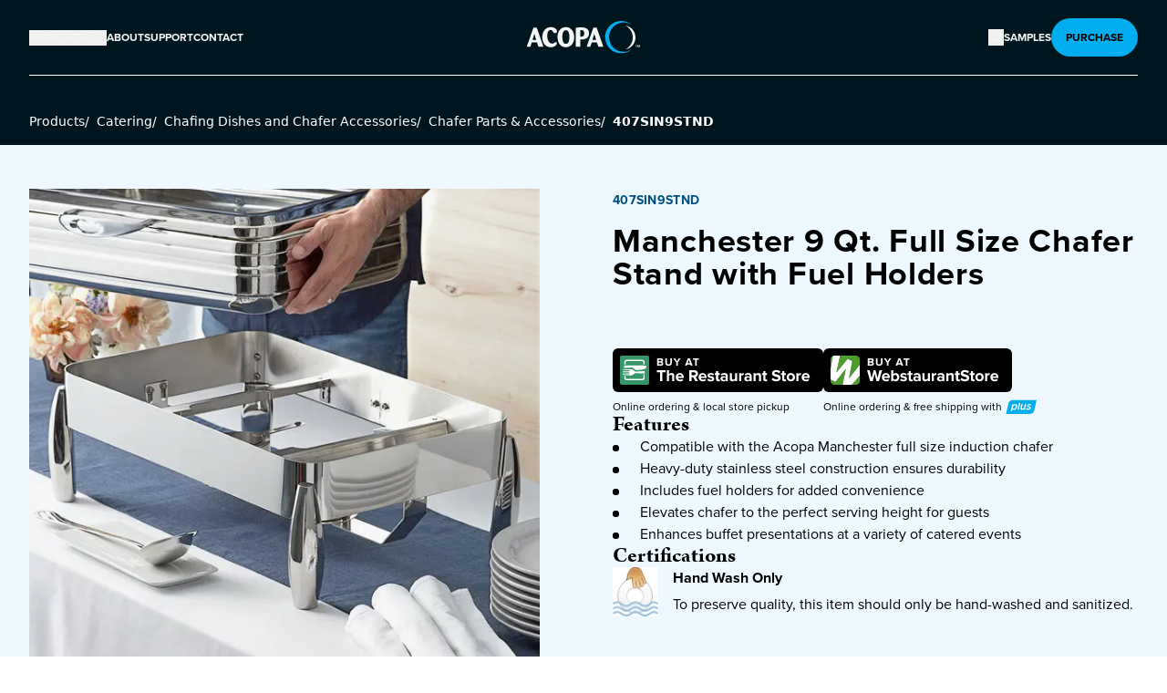

--- FILE ---
content_type: text/html; charset=utf-8
request_url: https://www.acopatableware.com/product/407SIN9STND/
body_size: 34558
content:
<!DOCTYPE html><html lang="en" dir="ltr"><head><meta charSet="utf-8" data-next-head=""/><meta name="viewport" content="minimum-scale=1, initial-scale=1, width=device-width, shrink-to-fit=no, viewport-fit=cover" data-next-head=""/><meta property="og:image:width" content="200" data-next-head=""/><meta property="og:image:height" content="385" data-next-head=""/><meta property="og:site_name" content="Acopa" data-next-head=""/><link rel="preload" href="https://www.webstaurantstore.com/uploads/Marketing_Sites/2024/7/acopa-logo.svg" as="image" data-next-head=""/><title data-next-head="">Manchester 9 Qt. Full Size Chafer Stand with Fuel Holders | Acopa</title><meta name="robots" content="index,follow" data-next-head=""/><meta name="twitter:card" content="summary" data-next-head=""/><meta property="og:title" content="Manchester 9 Qt. Full Size Chafer Stand with Fuel Holders - Acopa" data-next-head=""/><meta property="og:url" content="https://www.acopatableware.com/product/407SIN9STND/" data-next-head=""/><meta property="og:type" content="website" data-next-head=""/><meta property="og:image" content="https://www.webstaurantstore.com/images/products/medium/591175/2165348.jpg" data-next-head=""/><meta property="og:image:alt" content="Item #407SIN9STND" data-next-head=""/><link rel="canonical" href="https://www.acopatableware.com/product/407SIN9STND/" data-next-head=""/><link rel="preload" as="image" imageSrcSet="/_next/image/?url=https%3A%2F%2Fwww.webstaurantstore.com%2Fimages%2Fproducts%2Flarge%2F591175%2F2190009.jpg&amp;w=1200&amp;q=75 1x, /_next/image/?url=https%3A%2F%2Fwww.webstaurantstore.com%2Fimages%2Fproducts%2Flarge%2F591175%2F2190009.jpg&amp;w=3840&amp;q=75 2x" data-next-head=""/><script>(function(w,d,s,l,i){w[l]=w[l]||[];w[l].push({'gtm.start': new Date().getTime(),event:'gtm.js'});var f=d.getElementsByTagName(s)[0], j=d.createElement(s),dl=l!='dataLayer'?'&l='+l:'';j.async=true;j.src= 'https://www.googletagmanager.com/gtm.js?id='+i+dl;f.parentNode.insertBefore(j,f); })(window,document,'script','dataLayer','GTM-PW3TNKS');</script><link rel="preconnect" href="https://use.typekit.net"/><link rel="stylesheet" href="https://use.typekit.net/qed1eyx.css"/><link rel="apple-touch-icon" sizes="180x180" href="https://www.webstaurantstore.com/uploads/Marketing_Sites/2024/10/acopa_favicon_180.svg"/><link rel="icon" type="image/png" sizes="32x32" href="https://www.webstaurantstore.com/uploads/Marketing_Sites/2024/10/acopa_favicon_32.svg"/><link rel="icon" type="image/png" sizes="16x16" href="https://www.webstaurantstore.com/uploads/Marketing_Sites/2024/10/acopa_favicon_16.svg"/><link rel="preload" href="/_next/static/css/d5506f99b275a3be.css" as="style"/><link rel="stylesheet" href="/_next/static/css/d5506f99b275a3be.css" data-n-g=""/><noscript data-n-css=""></noscript><script defer="" nomodule="" src="/_next/static/chunks/polyfills-42372ed130431b0a.js"></script><script src="/_next/static/chunks/webpack-5355c0e283a8e9d6.js" defer=""></script><script src="/_next/static/chunks/framework-4fc3b90f73c19978.js" defer=""></script><script src="/_next/static/chunks/main-c4eb0b64725f8a39.js" defer=""></script><script src="/_next/static/chunks/pages/_app-b88605cc543a043d.js" defer=""></script><script src="/_next/static/chunks/pages/product/%5Bitem_number%5D-a5d0f4f84912b96f.js" defer=""></script><script src="/_next/static/wWp0Yi99nqcVp4vfcMClJ/_buildManifest.js" defer=""></script><script src="/_next/static/wWp0Yi99nqcVp4vfcMClJ/_ssgManifest.js" defer=""></script><meta name="sentry-trace" content="e0b1bafcb8bfed42453049274e562167-cdd2e3623cb6b5f2-0"/><meta name="baggage" content="sentry-environment=prod,sentry-release=3caadf96049b6b167af3c43890a7c1e7558dd1d4,sentry-public_key=35f6e7a004639b9b7a769415a2d4b21e,sentry-trace_id=e0b1bafcb8bfed42453049274e562167,sentry-sampled=false"/></head><body class="antialiased"><noscript><iframe src="https://www.googletagmanager.com/ns.html?id=GTM-PW3TNKS" height="0" width="0" style="display:none;visibility:hidden"></iframe></noscript><div id="__next"><header class="header bg-acopa-900 font-primary"><a class="skip-to-content" href="#main">Skip to content</a><div class="header_inner max-w-1360 mx-auto px-5 lg:px-8"><div class="header_content flex items-center justify-between py-8 lg:py-5"><nav class="ml-auto hidden flex-1 justify-center lg:flex lg:justify-start"><ul class="flex gap-6"><li><button class="desktop-nav__item nav-dropdown-button block flex items-center text-xs font-bold uppercase"><span class="text-xs font-bold uppercase">Products</span><svg aria-hidden="true" focusable="false" width="13" height="14" viewBox="0 0 13 14" class="ml-2 inline-block transition-all duration-300 " fill="none" xmlns="http://www.w3.org/2000/svg"><path fill-rule="evenodd" clip-rule="evenodd" d="M2.15024 5.08774C2.30889 4.92909 2.56611 4.92909 2.72476 5.08774L6.5 8.86298L10.2752 5.08774C10.4339 4.92909 10.6911 4.92909 10.8498 5.08774C11.0084 5.24639 11.0084 5.50361 10.8498 5.66226L6.78726 9.72476C6.62861 9.88341 6.37139 9.88341 6.21274 9.72476L2.15024 5.66226C1.99159 5.50361 1.99159 5.24639 2.15024 5.08774Z" fill="#F3F5F5"></path></svg></button><div class="nav-dropdown-content products-dropdown shadow-xl DesktopNav_nav_dropdown_products__rjUi7"><div class="products-dropdown-inner max-w-1360 mx-auto flex px-4 md:px-8"><ul class="text-neutral-light relative w-full text-left text-2xl"><li class="mt-8 flex first:mt-0"><button class="max-w-72 flex-shrink-0 text-left text-xl font-bold " data-shadow="Collections" tabindex="-1"><img src="https://www.webstaurantstore.com/uploads/Marketing_Sites/2024/7/collections-nav-img.png" alt="" class="mr-2 inline-block"/><span class="arrow-link">Collections</span><svg aria-hidden="true" focusable="false" width="17" height="16" viewBox="0 0 17 16" class="ml-2 inline-block flex-shrink-0" fill="none" xmlns="http://www.w3.org/2000/svg"><path fill-rule="evenodd" clip-rule="evenodd" d="M6.39645 2.64645C6.59171 2.45118 6.90829 2.45118 7.10355 2.64645L12.1036 7.64645C12.2988 7.84171 12.2988 8.15829 12.1036 8.35355L7.10355 13.3536C6.90829 13.5488 6.59171 13.5488 6.39645 13.3536C6.20118 13.1583 6.20118 12.8417 6.39645 12.6464L11.0429 8L6.39645 3.35355C6.20118 3.15829 6.20118 2.84171 6.39645 2.64645Z" fill="#F3F5F5"></path></svg></button><div class="Products_subcategory_wrapper__gVMLS Products_Collections__8to1t Products_show__OZtqr"><h3 class="Products_subcategory_heading__CAao1 font-secondary text-3xl font-bold">Collections</h3><p class="subcategory_intro max-w-2xl pb-6 pt-3 text-sm">Express you unique style at every meal. Whether you prefer modern minimalism, rustic warmth, or classic elegance, we have something that suits your aesthetic.</p><div class="mb-6 flex gap-10"><div><img alt="Collections product in use" loading="lazy" width="715" height="715" decoding="async" data-nimg="1" class="Products_prodDropdown_img__LqZQv false" style="color:transparent" srcSet="/_next/image/?url=https%3A%2F%2Fwww.webstaurantstore.com%2Fuploads%2FMarketing_Sites%2F2024%2F10%2Fembers-collection-lg.jpg&amp;w=750&amp;q=75 1x, /_next/image/?url=https%3A%2F%2Fwww.webstaurantstore.com%2Fuploads%2FMarketing_Sites%2F2024%2F10%2Fembers-collection-lg.jpg&amp;w=1920&amp;q=75 2x" src="/_next/image/?url=https%3A%2F%2Fwww.webstaurantstore.com%2Fuploads%2FMarketing_Sites%2F2024%2F10%2Fembers-collection-lg.jpg&amp;w=1920&amp;q=75"/><h4 class="font-secondary pb-2 pt-2 text-xl font-bold">Embers Stoneware</h4><a tab-index="0" class="arrow-link text-xs uppercase" href="/shop-by-collection/artisan/embers/">Shop Collection <svg aria-hidden="true" focusable="false" width="17" height="16" viewBox="0 0 17 16" class="ml-2 inline-block flex-shrink-0" fill="none" xmlns="http://www.w3.org/2000/svg"><path fill-rule="evenodd" clip-rule="evenodd" d="M6.39645 2.64645C6.59171 2.45118 6.90829 2.45118 7.10355 2.64645L12.1036 7.64645C12.2988 7.84171 12.2988 8.15829 12.1036 8.35355L7.10355 13.3536C6.90829 13.5488 6.59171 13.5488 6.39645 13.3536C6.20118 13.1583 6.20118 12.8417 6.39645 12.6464L11.0429 8L6.39645 3.35355C6.20118 3.15829 6.20118 2.84171 6.39645 2.64645Z" fill="#F3F5F5"></path></svg></a></div><div><img alt="Collections product in use" loading="lazy" width="715" height="715" decoding="async" data-nimg="1" class="Products_prodDropdown_img__LqZQv false" style="color:transparent" srcSet="/_next/image/?url=https%3A%2F%2Fwww.webstaurantstore.com%2Fuploads%2FMarketing_Sites%2F2024%2F12%2Fedgeworth-collection-lg.jpg&amp;w=750&amp;q=75 1x, /_next/image/?url=https%3A%2F%2Fwww.webstaurantstore.com%2Fuploads%2FMarketing_Sites%2F2024%2F12%2Fedgeworth-collection-lg.jpg&amp;w=1920&amp;q=75 2x" src="/_next/image/?url=https%3A%2F%2Fwww.webstaurantstore.com%2Fuploads%2FMarketing_Sites%2F2024%2F12%2Fedgeworth-collection-lg.jpg&amp;w=1920&amp;q=75"/><h4 class="font-secondary pb-2 pt-2 text-xl font-bold">Edgeworth 18/8</h4><a class="arrow-link text-xs uppercase" href="/shop-by-collection/classic/edgeworth/">Shop Collection <svg aria-hidden="true" focusable="false" width="17" height="16" viewBox="0 0 17 16" class="ml-2 inline-block flex-shrink-0" fill="none" xmlns="http://www.w3.org/2000/svg"><path fill-rule="evenodd" clip-rule="evenodd" d="M6.39645 2.64645C6.59171 2.45118 6.90829 2.45118 7.10355 2.64645L12.1036 7.64645C12.2988 7.84171 12.2988 8.15829 12.1036 8.35355L7.10355 13.3536C6.90829 13.5488 6.59171 13.5488 6.39645 13.3536C6.20118 13.1583 6.20118 12.8417 6.39645 12.6464L11.0429 8L6.39645 3.35355C6.20118 3.15829 6.20118 2.84171 6.39645 2.64645Z" fill="#F3F5F5"></path></svg></a></div><div><img alt="Collections product in use" loading="lazy" width="715" height="715" decoding="async" data-nimg="1" class="Products_prodDropdown_img__LqZQv false" style="color:transparent" srcSet="/_next/image/?url=https%3A%2F%2Fwww.webstaurantstore.com%2Fuploads%2FMarketing_Sites%2F2024%2F12%2Fpiatta-collection-lg.jpg&amp;w=750&amp;q=75 1x, /_next/image/?url=https%3A%2F%2Fwww.webstaurantstore.com%2Fuploads%2FMarketing_Sites%2F2024%2F12%2Fpiatta-collection-lg.jpg&amp;w=1920&amp;q=75 2x" src="/_next/image/?url=https%3A%2F%2Fwww.webstaurantstore.com%2Fuploads%2FMarketing_Sites%2F2024%2F12%2Fpiatta-collection-lg.jpg&amp;w=1920&amp;q=75"/><h4 class="font-secondary pb-2 pt-2 text-xl font-bold">Piatta Glassware</h4><a class="arrow-link text-xs uppercase" href="/shop-by-collection/modern/piatta/">Shop Collection <svg aria-hidden="true" focusable="false" width="17" height="16" viewBox="0 0 17 16" class="ml-2 inline-block flex-shrink-0" fill="none" xmlns="http://www.w3.org/2000/svg"><path fill-rule="evenodd" clip-rule="evenodd" d="M6.39645 2.64645C6.59171 2.45118 6.90829 2.45118 7.10355 2.64645L12.1036 7.64645C12.2988 7.84171 12.2988 8.15829 12.1036 8.35355L7.10355 13.3536C6.90829 13.5488 6.59171 13.5488 6.39645 13.3536C6.20118 13.1583 6.20118 12.8417 6.39645 12.6464L11.0429 8L6.39645 3.35355C6.20118 3.15829 6.20118 2.84171 6.39645 2.64645Z" fill="#F3F5F5"></path></svg></a></div></div><ul class="Products_subcategory_list__zi21C"><li class="Products_Collections__8to1t"><a tabindex="-1" class="Products_subcategory_link__acYVQ hover:underline" href="/shop-by-collection/artisan/">Shop All Collections</a></li></ul></div></li><li class="mt-8 flex first:mt-0"><button class="max-w-72 flex-shrink-0 text-left text-xl font-bold " data-shadow="Flatware" tabindex="-1"><img src="https://www.webstaurantstore.com/uploads/Marketing_Sites/2024/7/flatware-nav-img.png" alt="" class="mr-2 inline-block"/><span class="arrow-link">Flatware</span><svg aria-hidden="true" focusable="false" width="17" height="16" viewBox="0 0 17 16" class="ml-2 inline-block flex-shrink-0" fill="none" xmlns="http://www.w3.org/2000/svg"><path fill-rule="evenodd" clip-rule="evenodd" d="M6.39645 2.64645C6.59171 2.45118 6.90829 2.45118 7.10355 2.64645L12.1036 7.64645C12.2988 7.84171 12.2988 8.15829 12.1036 8.35355L7.10355 13.3536C6.90829 13.5488 6.59171 13.5488 6.39645 13.3536C6.20118 13.1583 6.20118 12.8417 6.39645 12.6464L11.0429 8L6.39645 3.35355C6.20118 3.15829 6.20118 2.84171 6.39645 2.64645Z" fill="#F3F5F5"></path></svg></button><div class="Products_subcategory_wrapper__gVMLS hidden"><h3 class="Products_subcategory_heading__CAao1 font-secondary text-3xl font-bold">Flatware</h3><ul class="Products_subcategory_list__zi21C"><li class="undefined"><button tabindex="-1" class="hover:underline btn-inactive-nav">All Flatware<svg aria-hidden="true" focusable="false" width="17" height="16" viewBox="0 0 17 16" class="ml-2 inline-block flex-shrink-0" fill="none" xmlns="http://www.w3.org/2000/svg"><path fill-rule="evenodd" clip-rule="evenodd" d="M6.39645 2.64645C6.59171 2.45118 6.90829 2.45118 7.10355 2.64645L12.1036 7.64645C12.2988 7.84171 12.2988 8.15829 12.1036 8.35355L7.10355 13.3536C6.90829 13.5488 6.59171 13.5488 6.39645 13.3536C6.20118 13.1583 6.20118 12.8417 6.39645 12.6464L11.0429 8L6.39645 3.35355C6.20118 3.15829 6.20118 2.84171 6.39645 2.64645Z" fill="#F3F5F5"></path></svg></button></li><li class="undefined"><button tabindex="-1" class="hover:underline btn-inactive-nav">18/0 Stainless Steel<svg aria-hidden="true" focusable="false" width="17" height="16" viewBox="0 0 17 16" class="ml-2 inline-block flex-shrink-0" fill="none" xmlns="http://www.w3.org/2000/svg"><path fill-rule="evenodd" clip-rule="evenodd" d="M6.39645 2.64645C6.59171 2.45118 6.90829 2.45118 7.10355 2.64645L12.1036 7.64645C12.2988 7.84171 12.2988 8.15829 12.1036 8.35355L7.10355 13.3536C6.90829 13.5488 6.59171 13.5488 6.39645 13.3536C6.20118 13.1583 6.20118 12.8417 6.39645 12.6464L11.0429 8L6.39645 3.35355C6.20118 3.15829 6.20118 2.84171 6.39645 2.64645Z" fill="#F3F5F5"></path></svg></button></li><li class="undefined"><button tabindex="-1" class="hover:underline btn-inactive-nav">18/8 Stainless Steel<svg aria-hidden="true" focusable="false" width="17" height="16" viewBox="0 0 17 16" class="ml-2 inline-block flex-shrink-0" fill="none" xmlns="http://www.w3.org/2000/svg"><path fill-rule="evenodd" clip-rule="evenodd" d="M6.39645 2.64645C6.59171 2.45118 6.90829 2.45118 7.10355 2.64645L12.1036 7.64645C12.2988 7.84171 12.2988 8.15829 12.1036 8.35355L7.10355 13.3536C6.90829 13.5488 6.59171 13.5488 6.39645 13.3536C6.20118 13.1583 6.20118 12.8417 6.39645 12.6464L11.0429 8L6.39645 3.35355C6.20118 3.15829 6.20118 2.84171 6.39645 2.64645Z" fill="#F3F5F5"></path></svg></button></li><li class="undefined"><button tabindex="-1" class="hover:underline btn-inactive-nav">18/10 Stainless Steel<svg aria-hidden="true" focusable="false" width="17" height="16" viewBox="0 0 17 16" class="ml-2 inline-block flex-shrink-0" fill="none" xmlns="http://www.w3.org/2000/svg"><path fill-rule="evenodd" clip-rule="evenodd" d="M6.39645 2.64645C6.59171 2.45118 6.90829 2.45118 7.10355 2.64645L12.1036 7.64645C12.2988 7.84171 12.2988 8.15829 12.1036 8.35355L7.10355 13.3536C6.90829 13.5488 6.59171 13.5488 6.39645 13.3536C6.20118 13.1583 6.20118 12.8417 6.39645 12.6464L11.0429 8L6.39645 3.35355C6.20118 3.15829 6.20118 2.84171 6.39645 2.64645Z" fill="#F3F5F5"></path></svg></button></li></ul></div></li><li class="mt-8 flex first:mt-0"><button class="max-w-72 flex-shrink-0 text-left text-xl font-bold " data-shadow="Beverageware" tabindex="-1"><img src="https://www.webstaurantstore.com/uploads/Marketing_Sites/2024/7/beverage-nav-icon.png" alt="" class="mr-2 inline-block"/><span class="arrow-link">Beverageware</span><svg aria-hidden="true" focusable="false" width="17" height="16" viewBox="0 0 17 16" class="ml-2 inline-block flex-shrink-0" fill="none" xmlns="http://www.w3.org/2000/svg"><path fill-rule="evenodd" clip-rule="evenodd" d="M6.39645 2.64645C6.59171 2.45118 6.90829 2.45118 7.10355 2.64645L12.1036 7.64645C12.2988 7.84171 12.2988 8.15829 12.1036 8.35355L7.10355 13.3536C6.90829 13.5488 6.59171 13.5488 6.39645 13.3536C6.20118 13.1583 6.20118 12.8417 6.39645 12.6464L11.0429 8L6.39645 3.35355C6.20118 3.15829 6.20118 2.84171 6.39645 2.64645Z" fill="#F3F5F5"></path></svg></button><div class="Products_subcategory_wrapper__gVMLS Products_Beverageware__zavNS hidden"><h3 class="Products_subcategory_heading__CAao1 font-secondary text-3xl font-bold">Beverageware</h3><ul class="Products_subcategory_list__zi21C"><li class="Products_Beverageware__zavNS"><button tabindex="-1" class="hover:underline btn-inactive-nav">Glassware<svg aria-hidden="true" focusable="false" width="17" height="16" viewBox="0 0 17 16" class="ml-2 inline-block flex-shrink-0" fill="none" xmlns="http://www.w3.org/2000/svg"><path fill-rule="evenodd" clip-rule="evenodd" d="M6.39645 2.64645C6.59171 2.45118 6.90829 2.45118 7.10355 2.64645L12.1036 7.64645C12.2988 7.84171 12.2988 8.15829 12.1036 8.35355L7.10355 13.3536C6.90829 13.5488 6.59171 13.5488 6.39645 13.3536C6.20118 13.1583 6.20118 12.8417 6.39645 12.6464L11.0429 8L6.39645 3.35355C6.20118 3.15829 6.20118 2.84171 6.39645 2.64645Z" fill="#F3F5F5"></path></svg></button></li><li class="Products_Beverageware__zavNS"><button tabindex="-1" class="hover:underline btn-inactive-nav">Novelty &amp; Specialty Beverageware<svg aria-hidden="true" focusable="false" width="17" height="16" viewBox="0 0 17 16" class="ml-2 inline-block flex-shrink-0" fill="none" xmlns="http://www.w3.org/2000/svg"><path fill-rule="evenodd" clip-rule="evenodd" d="M6.39645 2.64645C6.59171 2.45118 6.90829 2.45118 7.10355 2.64645L12.1036 7.64645C12.2988 7.84171 12.2988 8.15829 12.1036 8.35355L7.10355 13.3536C6.90829 13.5488 6.59171 13.5488 6.39645 13.3536C6.20118 13.1583 6.20118 12.8417 6.39645 12.6464L11.0429 8L6.39645 3.35355C6.20118 3.15829 6.20118 2.84171 6.39645 2.64645Z" fill="#F3F5F5"></path></svg></button></li><li class="Products_Beverageware__zavNS"><a tabindex="-1" class="Products_subcategory_link__acYVQ hover:underline" href="/beverageware/cups-mugs-saucers/">Cups, Mugs &amp; Saucers</a></li><li class="Products_Beverageware__zavNS"><a tabindex="-1" class="Products_subcategory_link__acYVQ hover:underline" href="/beverageware/reusable-plastic-beverageware/">Reusable Plastic Beverageware</a></li><li class="Products_Beverageware__zavNS"><a tabindex="-1" class="Products_subcategory_link__acYVQ hover:underline" href="/beverageware/metal-beverageware/">Metal Beverageware</a></li><li class="Products_Beverageware__zavNS"><a tabindex="-1" class="Products_subcategory_link__acYVQ hover:underline" href="/beverageware/tasting-flights/">Tasting Flights</a></li><li class="Products_Beverageware__zavNS"><a tabindex="-1" class="Products_subcategory_link__acYVQ hover:underline" href="/beverageware/reusable-straws/">Reusable Straws</a></li><li class="Products_Beverageware__zavNS"><a tabindex="-1" class="Products_subcategory_link__acYVQ hover:underline" href="/beverageware/espresso-cups/">Espresso Cups</a></li></ul></div></li><li class="mt-8 flex first:mt-0"><button class="max-w-72 flex-shrink-0 text-left text-xl font-bold " data-shadow="Dinnerware" tabindex="-1"><img src="https://www.webstaurantstore.com/uploads/Marketing_Sites/2024/7/dinnerware-nav-icon.png" alt="" class="mr-2 inline-block"/><span class="arrow-link">Dinnerware</span><svg aria-hidden="true" focusable="false" width="17" height="16" viewBox="0 0 17 16" class="ml-2 inline-block flex-shrink-0" fill="none" xmlns="http://www.w3.org/2000/svg"><path fill-rule="evenodd" clip-rule="evenodd" d="M6.39645 2.64645C6.59171 2.45118 6.90829 2.45118 7.10355 2.64645L12.1036 7.64645C12.2988 7.84171 12.2988 8.15829 12.1036 8.35355L7.10355 13.3536C6.90829 13.5488 6.59171 13.5488 6.39645 13.3536C6.20118 13.1583 6.20118 12.8417 6.39645 12.6464L11.0429 8L6.39645 3.35355C6.20118 3.15829 6.20118 2.84171 6.39645 2.64645Z" fill="#F3F5F5"></path></svg></button><div class="Products_subcategory_wrapper__gVMLS Products_Dinnerware__Dyjh9 hidden"><h3 class="Products_subcategory_heading__CAao1 font-secondary text-3xl font-bold">Dinnerware</h3><ul class="Products_subcategory_list__zi21C"><li class="Products_Dinnerware__Dyjh9"><button tabindex="-1" class="hover:underline btn-inactive-nav">China, Porcelain &amp; Stoneware<svg aria-hidden="true" focusable="false" width="17" height="16" viewBox="0 0 17 16" class="ml-2 inline-block flex-shrink-0" fill="none" xmlns="http://www.w3.org/2000/svg"><path fill-rule="evenodd" clip-rule="evenodd" d="M6.39645 2.64645C6.59171 2.45118 6.90829 2.45118 7.10355 2.64645L12.1036 7.64645C12.2988 7.84171 12.2988 8.15829 12.1036 8.35355L7.10355 13.3536C6.90829 13.5488 6.59171 13.5488 6.39645 13.3536C6.20118 13.1583 6.20118 12.8417 6.39645 12.6464L11.0429 8L6.39645 3.35355C6.20118 3.15829 6.20118 2.84171 6.39645 2.64645Z" fill="#F3F5F5"></path></svg></button></li><li class="Products_Dinnerware__Dyjh9"><button tabindex="-1" class="hover:underline btn-inactive-nav">Melamine<svg aria-hidden="true" focusable="false" width="17" height="16" viewBox="0 0 17 16" class="ml-2 inline-block flex-shrink-0" fill="none" xmlns="http://www.w3.org/2000/svg"><path fill-rule="evenodd" clip-rule="evenodd" d="M6.39645 2.64645C6.59171 2.45118 6.90829 2.45118 7.10355 2.64645L12.1036 7.64645C12.2988 7.84171 12.2988 8.15829 12.1036 8.35355L7.10355 13.3536C6.90829 13.5488 6.59171 13.5488 6.39645 13.3536C6.20118 13.1583 6.20118 12.8417 6.39645 12.6464L11.0429 8L6.39645 3.35355C6.20118 3.15829 6.20118 2.84171 6.39645 2.64645Z" fill="#F3F5F5"></path></svg></button></li><li class="Products_Dinnerware__Dyjh9"><button tabindex="-1" class="hover:underline btn-inactive-nav">Glass<svg aria-hidden="true" focusable="false" width="17" height="16" viewBox="0 0 17 16" class="ml-2 inline-block flex-shrink-0" fill="none" xmlns="http://www.w3.org/2000/svg"><path fill-rule="evenodd" clip-rule="evenodd" d="M6.39645 2.64645C6.59171 2.45118 6.90829 2.45118 7.10355 2.64645L12.1036 7.64645C12.2988 7.84171 12.2988 8.15829 12.1036 8.35355L7.10355 13.3536C6.90829 13.5488 6.59171 13.5488 6.39645 13.3536C6.20118 13.1583 6.20118 12.8417 6.39645 12.6464L11.0429 8L6.39645 3.35355C6.20118 3.15829 6.20118 2.84171 6.39645 2.64645Z" fill="#F3F5F5"></path></svg></button></li></ul></div></li><li class="mt-8 flex first:mt-0"><button class="max-w-72 flex-shrink-0 text-left text-xl font-bold " data-shadow="Accessories" tabindex="-1"><img src="https://www.webstaurantstore.com/uploads/Marketing_Sites/2024/7/tabletop-nav-icon.png" alt="" class="mr-2 inline-block"/><span class="arrow-link">Accessories</span><svg aria-hidden="true" focusable="false" width="17" height="16" viewBox="0 0 17 16" class="ml-2 inline-block flex-shrink-0" fill="none" xmlns="http://www.w3.org/2000/svg"><path fill-rule="evenodd" clip-rule="evenodd" d="M6.39645 2.64645C6.59171 2.45118 6.90829 2.45118 7.10355 2.64645L12.1036 7.64645C12.2988 7.84171 12.2988 8.15829 12.1036 8.35355L7.10355 13.3536C6.90829 13.5488 6.59171 13.5488 6.39645 13.3536C6.20118 13.1583 6.20118 12.8417 6.39645 12.6464L11.0429 8L6.39645 3.35355C6.20118 3.15829 6.20118 2.84171 6.39645 2.64645Z" fill="#F3F5F5"></path></svg></button><div class="Products_subcategory_wrapper__gVMLS Products_Accessories__XK9v_ hidden"><h3 class="Products_subcategory_heading__CAao1 font-secondary text-3xl font-bold">Accessories</h3><ul class="Products_subcategory_list__zi21C"><li class="Products_Accessories__XK9v_"><button tabindex="-1" class="hover:underline btn-inactive-nav">Tabletop Display &amp; Décor<svg aria-hidden="true" focusable="false" width="17" height="16" viewBox="0 0 17 16" class="ml-2 inline-block flex-shrink-0" fill="none" xmlns="http://www.w3.org/2000/svg"><path fill-rule="evenodd" clip-rule="evenodd" d="M6.39645 2.64645C6.59171 2.45118 6.90829 2.45118 7.10355 2.64645L12.1036 7.64645C12.2988 7.84171 12.2988 8.15829 12.1036 8.35355L7.10355 13.3536C6.90829 13.5488 6.59171 13.5488 6.39645 13.3536C6.20118 13.1583 6.20118 12.8417 6.39645 12.6464L11.0429 8L6.39645 3.35355C6.20118 3.15829 6.20118 2.84171 6.39645 2.64645Z" fill="#F3F5F5"></path></svg></button></li><li class="Products_Accessories__XK9v_"><button tabindex="-1" class="hover:underline btn-inactive-nav">Condiment Holders &amp; Dispensers<svg aria-hidden="true" focusable="false" width="17" height="16" viewBox="0 0 17 16" class="ml-2 inline-block flex-shrink-0" fill="none" xmlns="http://www.w3.org/2000/svg"><path fill-rule="evenodd" clip-rule="evenodd" d="M6.39645 2.64645C6.59171 2.45118 6.90829 2.45118 7.10355 2.64645L12.1036 7.64645C12.2988 7.84171 12.2988 8.15829 12.1036 8.35355L7.10355 13.3536C6.90829 13.5488 6.59171 13.5488 6.39645 13.3536C6.20118 13.1583 6.20118 12.8417 6.39645 12.6464L11.0429 8L6.39645 3.35355C6.20118 3.15829 6.20118 2.84171 6.39645 2.64645Z" fill="#F3F5F5"></path></svg></button></li><li class="Products_Accessories__XK9v_"><button tabindex="-1" class="hover:underline btn-inactive-nav">Ovenware<svg aria-hidden="true" focusable="false" width="17" height="16" viewBox="0 0 17 16" class="ml-2 inline-block flex-shrink-0" fill="none" xmlns="http://www.w3.org/2000/svg"><path fill-rule="evenodd" clip-rule="evenodd" d="M6.39645 2.64645C6.59171 2.45118 6.90829 2.45118 7.10355 2.64645L12.1036 7.64645C12.2988 7.84171 12.2988 8.15829 12.1036 8.35355L7.10355 13.3536C6.90829 13.5488 6.59171 13.5488 6.39645 13.3536C6.20118 13.1583 6.20118 12.8417 6.39645 12.6464L11.0429 8L6.39645 3.35355C6.20118 3.15829 6.20118 2.84171 6.39645 2.64645Z" fill="#F3F5F5"></path></svg></button></li><li class="Products_Accessories__XK9v_"><button tabindex="-1" class="hover:underline btn-inactive-nav">Appetizer &amp; Tasting Dishes<svg aria-hidden="true" focusable="false" width="17" height="16" viewBox="0 0 17 16" class="ml-2 inline-block flex-shrink-0" fill="none" xmlns="http://www.w3.org/2000/svg"><path fill-rule="evenodd" clip-rule="evenodd" d="M6.39645 2.64645C6.59171 2.45118 6.90829 2.45118 7.10355 2.64645L12.1036 7.64645C12.2988 7.84171 12.2988 8.15829 12.1036 8.35355L7.10355 13.3536C6.90829 13.5488 6.59171 13.5488 6.39645 13.3536C6.20118 13.1583 6.20118 12.8417 6.39645 12.6464L11.0429 8L6.39645 3.35355C6.20118 3.15829 6.20118 2.84171 6.39645 2.64645Z" fill="#F3F5F5"></path></svg></button></li><li class="Products_Accessories__XK9v_"><a tabindex="-1" class="Products_subcategory_link__acYVQ hover:underline" href="/tabletop-serveware-accessories/dessert-dishes/">Dessert Dishes</a></li><li class="Products_Accessories__XK9v_"><a tabindex="-1" class="Products_subcategory_link__acYVQ hover:underline" href="/tabletop-serveware-accessories/restaurant-aprons/">Restaurant Aprons</a></li><li class="Products_Accessories__XK9v_"><a tabindex="-1" class="Products_subcategory_link__acYVQ hover:underline" href="/tabletop-serveware-accessories/food-storage-jars-ingredient-canisters/">Food Storage Jars and Ingredient Canisters</a></li><li class="Products_Accessories__XK9v_"><a tabindex="-1" class="Products_subcategory_link__acYVQ hover:underline" href="/tabletop-serveware-accessories/ramekins-sauce-cups/">Ramekins and Sauce Cups</a></li><li class="Products_Accessories__XK9v_"><a tabindex="-1" class="Products_subcategory_link__acYVQ hover:underline" href="/tabletop-serveware-accessories/restaurant-food-serving-baskets/">Restaurant Food Serving Baskets</a></li></ul></div></li><li class="mt-8 flex first:mt-0"><button class="max-w-72 flex-shrink-0 text-left text-xl font-bold " data-shadow="Catering" tabindex="-1"><img src="https://www.webstaurantstore.com/uploads/Marketing_Sites/2024/7/catering-nav-icon.png" alt="" class="mr-2 inline-block"/><span class="arrow-link">Catering</span><svg aria-hidden="true" focusable="false" width="17" height="16" viewBox="0 0 17 16" class="ml-2 inline-block flex-shrink-0" fill="none" xmlns="http://www.w3.org/2000/svg"><path fill-rule="evenodd" clip-rule="evenodd" d="M6.39645 2.64645C6.59171 2.45118 6.90829 2.45118 7.10355 2.64645L12.1036 7.64645C12.2988 7.84171 12.2988 8.15829 12.1036 8.35355L7.10355 13.3536C6.90829 13.5488 6.59171 13.5488 6.39645 13.3536C6.20118 13.1583 6.20118 12.8417 6.39645 12.6464L11.0429 8L6.39645 3.35355C6.20118 3.15829 6.20118 2.84171 6.39645 2.64645Z" fill="#F3F5F5"></path></svg></button><div class="Products_subcategory_wrapper__gVMLS Products_Catering__y9UeF hidden"><h3 class="Products_subcategory_heading__CAao1 font-secondary text-3xl font-bold">Catering</h3><ul class="Products_subcategory_list__zi21C"><li class="Products_Catering__y9UeF"><button tabindex="-1" class="hover:underline btn-inactive-nav">Chafing Dishes &amp; Chafer Accessories<svg aria-hidden="true" focusable="false" width="17" height="16" viewBox="0 0 17 16" class="ml-2 inline-block flex-shrink-0" fill="none" xmlns="http://www.w3.org/2000/svg"><path fill-rule="evenodd" clip-rule="evenodd" d="M6.39645 2.64645C6.59171 2.45118 6.90829 2.45118 7.10355 2.64645L12.1036 7.64645C12.2988 7.84171 12.2988 8.15829 12.1036 8.35355L7.10355 13.3536C6.90829 13.5488 6.59171 13.5488 6.39645 13.3536C6.20118 13.1583 6.20118 12.8417 6.39645 12.6464L11.0429 8L6.39645 3.35355C6.20118 3.15829 6.20118 2.84171 6.39645 2.64645Z" fill="#F3F5F5"></path></svg></button></li><li class="Products_Catering__y9UeF"><a tabindex="-1" class="Products_subcategory_link__acYVQ hover:underline" href="/catering-buffet/display-risers-display-stands/">Display Risers &amp; Display Stands</a></li><li class="Products_Catering__y9UeF"><a tabindex="-1" class="Products_subcategory_link__acYVQ hover:underline" href="/catering-buffet/cake-pie-cupcake-stands-covers/">Cake, Pie, Cupcake Stands &amp; Covers</a></li><li class="Products_Catering__y9UeF"><a tabindex="-1" class="Products_subcategory_link__acYVQ hover:underline" href="/catering-buffet/cup-dispensers-lid-organizers/">Cup Dispensers &amp; Lid Organizers</a></li><li class="Products_Catering__y9UeF"><a tabindex="-1" class="Products_subcategory_link__acYVQ hover:underline" href="/catering-buffet/food-display-baskets/">Food Display Baskets</a></li><li class="Products_Catering__y9UeF"><a tabindex="-1" class="Products_subcategory_link__acYVQ hover:underline" href="/catering-buffet/stale-serving-display-platters-trays/">Slate Serving &amp; Display Platters / Trays</a></li><li class="Products_Catering__y9UeF"><a tabindex="-1" class="Products_subcategory_link__acYVQ hover:underline" href="/catering-buffet/bread-boards-charcuterie-cheese-boards/">Bread Boards &amp; Charcuterie / Cheese Boards</a></li><li class="Products_Catering__y9UeF"><a tabindex="-1" class="Products_subcategory_link__acYVQ hover:underline" href="/catering-buffet/serving-display-bowls/">Serving &amp; Display Bowls</a></li><li class="Products_Catering__y9UeF"><a tabindex="-1" class="Products_subcategory_link__acYVQ hover:underline" href="/catering-buffet/metal-serving-display-platters-trays/">Metal Serving and Display Platters / Trays</a></li><li class="Products_Catering__y9UeF"><a tabindex="-1" class="Products_subcategory_link__acYVQ hover:underline" href="/catering-buffet/wood-serving-display-platters-trays/">Wood Serving &amp; Display Platters / Trays</a></li></ul></div></li><li class="mt-8 flex first:mt-0"><button class="max-w-72 flex-shrink-0 text-left text-xl font-bold " data-shadow="Beverage Service" tabindex="-1"><img src="https://www.webstaurantstore.com/uploads/Marketing_Sites/2024/7/beverage-services-nav-icon.png" alt="" class="mr-2 inline-block"/><span class="arrow-link">Beverage Service</span><svg aria-hidden="true" focusable="false" width="17" height="16" viewBox="0 0 17 16" class="ml-2 inline-block flex-shrink-0" fill="none" xmlns="http://www.w3.org/2000/svg"><path fill-rule="evenodd" clip-rule="evenodd" d="M6.39645 2.64645C6.59171 2.45118 6.90829 2.45118 7.10355 2.64645L12.1036 7.64645C12.2988 7.84171 12.2988 8.15829 12.1036 8.35355L7.10355 13.3536C6.90829 13.5488 6.59171 13.5488 6.39645 13.3536C6.20118 13.1583 6.20118 12.8417 6.39645 12.6464L11.0429 8L6.39645 3.35355C6.20118 3.15829 6.20118 2.84171 6.39645 2.64645Z" fill="#F3F5F5"></path></svg></button><div class="Products_subcategory_wrapper__gVMLS Products_Beverage__6xHH0 hidden"><h3 class="Products_subcategory_heading__CAao1 font-secondary text-3xl font-bold">Beverage Service</h3><ul class="Products_subcategory_list__zi21C"><li class="Products_Beverage__6xHH0"><button tabindex="-1" class="hover:underline btn-inactive-nav">Beverage Dispensers<svg aria-hidden="true" focusable="false" width="17" height="16" viewBox="0 0 17 16" class="ml-2 inline-block flex-shrink-0" fill="none" xmlns="http://www.w3.org/2000/svg"><path fill-rule="evenodd" clip-rule="evenodd" d="M6.39645 2.64645C6.59171 2.45118 6.90829 2.45118 7.10355 2.64645L12.1036 7.64645C12.2988 7.84171 12.2988 8.15829 12.1036 8.35355L7.10355 13.3536C6.90829 13.5488 6.59171 13.5488 6.39645 13.3536C6.20118 13.1583 6.20118 12.8417 6.39645 12.6464L11.0429 8L6.39645 3.35355C6.20118 3.15829 6.20118 2.84171 6.39645 2.64645Z" fill="#F3F5F5"></path></svg></button></li><li class="Products_Beverage__6xHH0"><button tabindex="-1" class="hover:underline btn-inactive-nav">Hot Beverage Service<svg aria-hidden="true" focusable="false" width="17" height="16" viewBox="0 0 17 16" class="ml-2 inline-block flex-shrink-0" fill="none" xmlns="http://www.w3.org/2000/svg"><path fill-rule="evenodd" clip-rule="evenodd" d="M6.39645 2.64645C6.59171 2.45118 6.90829 2.45118 7.10355 2.64645L12.1036 7.64645C12.2988 7.84171 12.2988 8.15829 12.1036 8.35355L7.10355 13.3536C6.90829 13.5488 6.59171 13.5488 6.39645 13.3536C6.20118 13.1583 6.20118 12.8417 6.39645 12.6464L11.0429 8L6.39645 3.35355C6.20118 3.15829 6.20118 2.84171 6.39645 2.64645Z" fill="#F3F5F5"></path></svg></button></li><li class="Products_Beverage__6xHH0"><button tabindex="-1" class="hover:underline btn-inactive-nav">Bar Tools<svg aria-hidden="true" focusable="false" width="17" height="16" viewBox="0 0 17 16" class="ml-2 inline-block flex-shrink-0" fill="none" xmlns="http://www.w3.org/2000/svg"><path fill-rule="evenodd" clip-rule="evenodd" d="M6.39645 2.64645C6.59171 2.45118 6.90829 2.45118 7.10355 2.64645L12.1036 7.64645C12.2988 7.84171 12.2988 8.15829 12.1036 8.35355L7.10355 13.3536C6.90829 13.5488 6.59171 13.5488 6.39645 13.3536C6.20118 13.1583 6.20118 12.8417 6.39645 12.6464L11.0429 8L6.39645 3.35355C6.20118 3.15829 6.20118 2.84171 6.39645 2.64645Z" fill="#F3F5F5"></path></svg></button></li><li class="Products_Beverage__6xHH0"><a tabindex="-1" class="Products_subcategory_link__acYVQ hover:underline" href="/beverage-service/decanters-carafes/">Decanters and Carafes</a></li><li class="Products_Beverage__6xHH0"><a tabindex="-1" class="Products_subcategory_link__acYVQ hover:underline" href="/beverage-service/pitchers/">Pitchers</a></li><li class="Products_Beverage__6xHH0"><a tabindex="-1" class="Products_subcategory_link__acYVQ hover:underline" href="/beverage-service/restaurant-creamers/">Restaurant Creamers</a></li><li class="Products_Beverage__6xHH0"><a tabindex="-1" class="Products_subcategory_link__acYVQ hover:underline" href="/beverage-service/cake-cups-bottles/">Sake Cups and Bottles</a></li><li class="Products_Beverage__6xHH0"><a tabindex="-1" class="Products_subcategory_link__acYVQ hover:underline" href="/beverage-service/reusable-milk-juice-bottles/">Reusable Milk &amp; Juice Bottles</a></li><li class="Products_Beverage__6xHH0"><a tabindex="-1" class="Products_subcategory_link__acYVQ hover:underline" href="/beverage-service/beer-growlers-accessories/">Beer Growlers and Accessories</a></li><li class="Products_Beverage__6xHH0"><a tabindex="-1" class="Products_subcategory_link__acYVQ hover:underline" href="/beverage-service/drink-bottle-coasters/">Drink and Bottle Coasters</a></li></ul></div></li></ul></div></div></li><li><a class="desktop-nav__item block text-xs font-bold uppercase" href="/about/">About</a></li><li><a class="desktop-nav__item block text-xs font-bold uppercase" href="/support-documents/">Support</a></li><li><a class="desktop-nav__item block text-xs font-bold uppercase" href="/contact/">Contact</a></li></ul></nav><div class="z-10 flex lg:flex-initial lg:justify-center"><a class="header-logo__link duration-500" href="/"><img alt="Acopa Logo" width="126" height="36" decoding="async" data-nimg="1" class="header-logo relative z-10" style="color:transparent" src="https://www.webstaurantstore.com/uploads/Marketing_Sites/2024/7/acopa-logo.svg"/></a></div><div class="nav-actions-wrapper mr-auto hidden flex-1 items-center justify-end gap-6 lg:flex"><button class="search_button" aria-label="search"><div class="search_button_inner"><img src="https://www.webstaurantstore.com/uploads/Marketing_Sites/2024/7/acopa-search-icon.svg" alt=""/></div></button><dialog class="bg-neutral200 border-acopa-500 mb-0 w-full max-w-full border p-0 md:m-auto md:w-auto md:max-w-lg lg:max-w-xl undefined"><div class="relative" style="z-index:101"><div class="flex items-center justify-between gap-4 p-6 pb-4"><h2 class="font-secondary text-2xl font-bold md:text-3xl">What can we help you find?</h2><button class="primary_button close_btn hover:opacity-70" autofocus=""><div class="primary_button_inner"><svg width="16" height="16" viewBox="0 0 16 16" aria-hidden="true" focusable="false" class="h-6 w-6" xmlns="http://www.w3.org/2000/svg"><path d="M8.7073 7.99977L12.8538 3.85331C12.9474 3.75953 13 3.63238 13 3.49983C12.9999 3.36728 12.9473 3.24017 12.8535 3.14644C12.7598 3.05272 12.6327 3.00004 12.5001 3C12.3676 2.99996 12.2405 3.05255 12.1467 3.14622L8.00021 7.29268L3.85376 3.14622C3.75997 3.05255 3.63283 2.99996 3.50028 3C3.36773 3.00004 3.24061 3.05272 3.14689 3.14644C3.05316 3.24017 3.00049 3.36728 3.00044 3.49983C3.0004 3.63238 3.053 3.75953 3.14667 3.85331L7.29312 7.99977L3.14667 12.1462C3.10019 12.1926 3.06332 12.2478 3.03815 12.3084C3.01298 12.3691 3.00002 12.4341 3 12.4998C2.99998 12.5655 3.0129 12.6306 3.03803 12.6913C3.06316 12.7519 3.1 12.8071 3.14644 12.8535C3.19289 12.9 3.24803 12.9368 3.30872 12.962C3.36941 12.9871 3.43446 13 3.50015 13C3.56583 13 3.63087 12.987 3.69155 12.9618C3.75222 12.9367 3.80734 12.8998 3.85376 12.8533L8.00021 8.70686L12.1467 12.8533C12.2405 12.947 12.3676 12.9996 12.5001 12.9995C12.6327 12.9995 12.7598 12.9468 12.8535 12.8531C12.9473 12.7594 12.9999 12.6323 13 12.4997C13 12.3672 12.9474 12.24 12.8538 12.1462L8.7073 7.99977Z" fill="#00161F"></path></svg></div></button></div><div class="bg-neutral-light border-acopa-500 border-t px-4 py-8"><div class="search-field pb-12"><form autoComplete="off"><div class="search-field__form flex flex-col justify-between gap-2 sm:flex-row"><label class="sr-only" for="siteSearch">Search</label><input type="text" autoComplete="off" id="siteSearch" placeholder="Search by product name, ID #, or keyword" class="placeholder:text-acopa-500 border-acopa-500 w-full rounded-full border px-4 py-3 text-sm focus:placeholder:text-opacity-0 sm:w-11/12" value=""/><button class="search_button primary_button w-full sm:w-auto" type="submit"><div class="search_button_inner"><span class="mr-1 inline-block lg:mr-0 lg:hidden">Search</span><svg width="16" height="16" viewBox="0 0 16 16" aria-hidden="true" focusable="false" class="search-icon" fill="#00161F" xmlns="http://www.w3.org/2000/svg"><path d="M7.25 2.5C4.62665 2.5 2.5 4.62665 2.5 7.25C2.5 9.87335 4.62665 12 7.25 12C9.87335 12 12 9.87335 12 7.25C12 4.62665 9.87335 2.5 7.25 2.5ZM1.5 7.25C1.5 4.07436 4.07436 1.5 7.25 1.5C10.4256 1.5 13 4.07436 13 7.25C13 10.4256 10.4256 13 7.25 13C4.07436 13 1.5 10.4256 1.5 7.25Z" fill="#00161FF"></path><path d="M10.6085 10.609C10.8038 10.4137 11.1204 10.4137 11.3157 10.609L14.3532 13.6465C14.5485 13.8418 14.5485 14.1584 14.3532 14.3536C14.1579 14.5489 13.8413 14.5489 13.6461 14.3536L10.6085 11.3161C10.4133 11.1208 10.4133 10.8042 10.6085 10.609Z" fill="#00161FF"></path></svg></div></button></div></form></div><h2 class="font-primary text-acopa-900 pb-3 text-sm font-bold md:text-lg">Helpful Links</h2><ul class="grid grid-cols-1 gap-4"><li class="border-1 border-acopa-border border bg-white transition duration-300 ease-in-out hover:bg-neutral-100"><a class="text-acopa-900 flex h-full flex-row items-center gap-6 px-5 py-5 lg:px-8" href="/contact/"><img src="https://www.webstaurantstore.com/uploads/Marketing_Sites/2024/8/question-icon.svg" alt=""/><div class=""><h3 class="text-lg font-bold">Frequently Asked Questions</h3><p>Find helpful information.</p></div></a></li><li class="border-1 border-acopa-border border bg-white transition duration-300 ease-in-out hover:bg-neutral-100"><a class="text-acopa-900 flex h-full flex-row items-center gap-6 px-5 py-5 lg:px-8" href="/support-documents/"><img src="https://www.webstaurantstore.com/uploads/Marketing_Sites/2024/8/book-icon.svg" alt=""/><div class=""><h3 class="text-lg font-bold">Support</h3><p>Browse a wide variety of helpful resources.</p></div></a></li><li class="border-1 border-acopa-border border bg-white transition duration-300 ease-in-out hover:bg-neutral-100"><a class="text-acopa-900 flex h-full flex-row items-center gap-6 px-5 py-5 lg:px-8" href="/contact/#contactForm"><img src="https://www.webstaurantstore.com/uploads/Marketing_Sites/2024/8/chat-icon.svg" alt=""/><div class=""><h3 class="text-lg font-bold">Contact</h3><p>Need additional help? Send us a message.</p></div></a></li></ul></div></div><div class="modal-backdrop"></div></dialog><a class="header-link block text-xs font-bold uppercase" href="/sample-products/">Samples</a><button id="wtb_button" class="primary_button">Purchase</button><dialog class="wtb_dialog mb-0 w-full max-w-3xl p-0 md:m-auto md:w-auto"><div class="wtb_dialog__inner bg-neutral200 font-body border-neutral400 relative mx-auto h-full w-full border p-4 pb-10 pt-16 text-center md:px-8 lg:p-24" style="z-index:101"><button class="primary_button close_btn absolute right-0 top-0 mr-4 mt-4 hover:opacity-70" autofocus=""><div class="primary_button_inner"><svg width="16" height="16" viewBox="0 0 16 16" aria-hidden="true" focusable="false" class="h-6 w-6" xmlns="http://www.w3.org/2000/svg"><path d="M8.7073 7.99977L12.8538 3.85331C12.9474 3.75953 13 3.63238 13 3.49983C12.9999 3.36728 12.9473 3.24017 12.8535 3.14644C12.7598 3.05272 12.6327 3.00004 12.5001 3C12.3676 2.99996 12.2405 3.05255 12.1467 3.14622L8.00021 7.29268L3.85376 3.14622C3.75997 3.05255 3.63283 2.99996 3.50028 3C3.36773 3.00004 3.24061 3.05272 3.14689 3.14644C3.05316 3.24017 3.00049 3.36728 3.00044 3.49983C3.0004 3.63238 3.053 3.75953 3.14667 3.85331L7.29312 7.99977L3.14667 12.1462C3.10019 12.1926 3.06332 12.2478 3.03815 12.3084C3.01298 12.3691 3.00002 12.4341 3 12.4998C2.99998 12.5655 3.0129 12.6306 3.03803 12.6913C3.06316 12.7519 3.1 12.8071 3.14644 12.8535C3.19289 12.9 3.24803 12.9368 3.30872 12.962C3.36941 12.9871 3.43446 13 3.50015 13C3.56583 13 3.63087 12.987 3.69155 12.9618C3.75222 12.9367 3.80734 12.8998 3.85376 12.8533L8.00021 8.70686L12.1467 12.8533C12.2405 12.947 12.3676 12.9996 12.5001 12.9995C12.6327 12.9995 12.7598 12.9468 12.8535 12.8531C12.9473 12.7594 12.9999 12.6323 13 12.4997C13 12.3672 12.9474 12.24 12.8538 12.1462L8.7073 7.99977Z" fill="#00161F"></path></svg></div></button><h2 class="font-secondary text-3xl font-bold">Where to <!-- -->Buy</h2><p class="pt-2 text-lg">Acopa products are available at these select retailers.</p><p class="pb-4 pt-10 text-sm">Click on your preferred store and you will be taken to a new tab or window.</p><div class="font-primary flex flex-shrink-0 flex-col items-center justify-center gap-8 sm:flex-row"><a class="duration-200 hover:opacity-70 flex cursor-pointer flex-col items-center justify-center duration-300 hover:opacity-70" target="_blank" rel="noopener" id="wtb_button" href="https://www.therestaurantstore.com/vendors/2992/acopa"><svg width="231" height="48" viewBox="0 0 231 48" fill="none" xmlns="http://www.w3.org/2000/svg"><rect width="231" height="48" rx="6" fill="black"></rect><rect x="8" y="8" width="32" height="32" rx="2" fill="#359668"></rect><path d="M35.1881 24.9511V27.7742C31.1303 27.5251 25.8095 27.1514 25.1263 27.1307C23.8841 27.1099 23.2838 28.3346 22.1037 29.1027C21.1927 29.7047 19.2259 29.7047 18.5427 29.7047C16.7622 29.6839 14.754 29.4556 12.3939 29.1442C11.9384 29.0819 11.4829 29.0197 11.0274 28.9574C10.9239 28.9574 10.8618 28.7913 10.8618 28.6253C10.8618 28.4384 10.9239 28.3762 11.0274 28.3762L12.3939 28.3554L18.0044 28.4592H18.0458C18.1701 28.4592 18.2529 28.3139 18.2529 28.1478V27.8572C18.2529 27.6704 18.1701 27.5458 18.0458 27.5458H18.0044L12.3939 27.276L11.0274 27.2137C10.9446 27.2137 10.8825 27.1514 10.8825 26.9646C10.8825 26.7778 10.9446 26.7155 11.0481 26.7155L12.3939 26.6947L18.0251 26.6325H18.0665C18.1908 26.6325 18.2736 26.4249 18.2736 26.2381C18.2736 26.072 18.1701 25.8644 18.0665 25.8644H18.0251L12.3939 25.6984L11.0481 25.6361C10.9653 25.6361 10.9032 25.5738 10.9032 25.387C10.9032 25.2002 10.9653 25.1379 11.0688 25.1379L12.4146 25.1171L18.0665 24.9926H18.1079C18.2322 24.9926 18.315 24.8473 18.315 24.6604V24.3698C18.315 24.183 18.2322 24.0377 18.1079 24.0377H18.0665L12.3939 24.0585L11.0688 24.0169C10.986 24.0169 10.9239 23.9547 10.9239 23.7678C10.9239 23.581 10.986 23.4357 11.0896 23.4357C11.5243 23.3942 11.9591 23.3319 12.4146 23.2904C14.7126 23.0621 16.8658 22.896 18.6255 22.896C19.3087 22.896 21.3169 22.896 22.1451 23.3527C23.3873 24.0169 23.8841 25.4908 25.147 25.5115C25.8302 25.5115 31.1303 25.1171 35.1881 24.9511Z" fill="white"></path><path d="M33.6105 32.3414C33.6105 33.0264 33.0516 33.5869 32.3684 33.5869H15.371C14.6878 33.5869 14.1288 33.0264 14.1288 32.3414V30.4731C13.6526 30.4109 13.1558 30.3694 12.6382 30.2863V32.3414C12.6382 33.8567 13.8597 35.0815 15.371 35.0815H32.3891C33.9004 35.0815 35.1219 33.8567 35.1219 32.3414V28.9163C34.6457 28.8955 34.1281 28.854 33.6313 28.8333V32.3414H33.6105Z" fill="white"></path><path d="M14.1288 17.7687V15.2777C14.1288 14.5927 14.6878 14.0322 15.371 14.0322H32.3891C33.0723 14.0322 33.6313 14.5927 33.6313 15.2777V17.7894C34.0867 17.7894 34.5836 17.7894 35.1219 17.7894V15.2777C35.1219 13.7623 33.9004 12.5376 32.3891 12.5376H15.371C13.8597 12.5376 12.6382 13.7623 12.6382 15.2777V17.7687H14.1288Z" fill="white"></path><path d="M36.5545 19.118C36.2854 18.9727 35.9334 18.9105 35.6229 18.9105C29.7639 18.7236 22.4142 18.7236 22.4142 18.7236L12.5181 18.8897V21.5883C14.8368 21.3807 17.2384 21.3392 19.5572 21.1108C20.0747 21.0693 20.5923 21.0901 21.0892 21.0901C21.9173 21.1108 22.5798 21.5675 23.1802 22.128C23.9255 22.8338 24.8158 23.8509 25.8509 23.8509C28.7494 23.8301 35.4158 23.3942 36.6994 21.4637C37.0928 20.924 37.1549 19.4294 36.5545 19.118Z" fill="white"></path><path d="M53.136 19C54.66 19 55.464 18.04 55.464 16.84C55.464 15.832 54.78 15.004 53.928 14.872C54.684 14.716 55.308 14.044 55.308 13.036C55.308 11.968 54.528 10.996 53.004 10.996H48.792V19H53.136ZM52.632 14.2H50.496V12.46H52.632C53.208 12.46 53.568 12.832 53.568 13.336C53.568 13.84 53.208 14.2 52.632 14.2ZM52.692 17.524H50.496V15.664H52.692C53.364 15.664 53.724 16.096 53.724 16.6C53.724 17.176 53.34 17.524 52.692 17.524ZM61.321 19.144C63.757 19.144 64.933 17.788 64.933 15.796V10.996H63.193V15.748C63.193 16.864 62.557 17.632 61.321 17.632C60.085 17.632 59.437 16.864 59.437 15.748V10.996H57.709V15.808C57.709 17.776 58.885 19.144 61.321 19.144ZM71.4058 19V15.724L74.4658 10.996H72.5218L70.5538 14.212L68.5618 10.996H66.6178L69.7018 15.724V19H71.4058ZM87.6585 19L84.5745 10.996H82.4385L79.3425 19H81.2865L81.7905 17.644H85.2225L85.7145 19H87.6585ZM84.7545 16.144H82.2585L83.5065 12.7L84.7545 16.144ZM92.1482 19V12.496H94.4762V10.996H88.0922V12.496H90.4322V19H92.1482Z" fill="white"></path><path d="M54.534 36V26.244H58.026V23.994H48.45V26.244H51.96V36H54.534ZM67.6026 36V29.826C67.6026 28.134 66.6846 27.09 64.7766 27.09C63.3546 27.09 62.2746 27.774 61.7166 28.44V23.994H59.4306V36H61.7166V30.15C62.1126 29.628 62.8146 29.124 63.6966 29.124C64.6866 29.124 65.3166 29.502 65.3166 30.708V36H67.6026ZM73.778 36.216C75.128 36.216 76.496 35.802 77.36 35.01L76.352 33.534C75.794 34.074 74.768 34.398 74.03 34.398C72.554 34.398 71.672 33.48 71.528 32.382H77.99V31.878C77.99 29.034 76.226 27.09 73.634 27.09C70.988 27.09 69.134 29.124 69.134 31.644C69.134 34.434 71.132 36.216 73.778 36.216ZM75.776 30.834H71.492C71.6 29.97 72.212 28.908 73.634 28.908C75.146 28.908 75.722 30.006 75.776 30.834ZM93.6607 36L90.9607 31.428C92.2567 31.122 93.5887 29.988 93.5887 27.864C93.5887 25.632 92.0587 23.994 89.5567 23.994H83.9407V36H86.4967V31.734H88.3687L90.7267 36H93.6607ZM89.1787 29.484H86.4967V26.244H89.1787C90.2047 26.244 90.9787 26.856 90.9787 27.864C90.9787 28.872 90.2047 29.484 89.1787 29.484ZM98.8141 36.216C100.164 36.216 101.532 35.802 102.396 35.01L101.388 33.534C100.83 34.074 99.8041 34.398 99.0661 34.398C97.5901 34.398 96.7081 33.48 96.5641 32.382H103.026V31.878C103.026 29.034 101.262 27.09 98.6701 27.09C96.0241 27.09 94.1701 29.124 94.1701 31.644C94.1701 34.434 96.1681 36.216 98.8141 36.216ZM100.812 30.834H96.5281C96.6361 29.97 97.2481 28.908 98.6701 28.908C100.182 28.908 100.758 30.006 100.812 30.834ZM107.629 36.216C110.041 36.216 111.391 35.01 111.391 33.426C111.391 29.916 106.243 30.996 106.243 29.7C106.243 29.214 106.783 28.836 107.611 28.836C108.673 28.836 109.663 29.286 110.185 29.844L111.103 28.278C110.239 27.594 109.069 27.09 107.593 27.09C105.307 27.09 104.029 28.368 104.029 29.826C104.029 33.246 109.195 32.076 109.195 33.516C109.195 34.056 108.727 34.452 107.737 34.452C106.657 34.452 105.361 33.858 104.731 33.264L103.741 34.866C104.659 35.712 106.117 36.216 107.629 36.216ZM115.811 36.216C116.765 36.216 117.377 35.964 117.719 35.658L117.233 33.93C117.107 34.056 116.783 34.182 116.441 34.182C115.937 34.182 115.649 33.768 115.649 33.228V29.304H117.413V27.306H115.649V24.93H113.345V27.306H111.905V29.304H113.345V33.84C113.345 35.388 114.209 36.216 115.811 36.216ZM126.304 36V30.384C126.304 27.882 124.486 27.09 122.506 27.09C121.138 27.09 119.77 27.522 118.708 28.458L119.572 29.988C120.31 29.304 121.174 28.962 122.11 28.962C123.262 28.962 124.018 29.538 124.018 30.42V31.59C123.442 30.906 122.416 30.528 121.264 30.528C119.878 30.528 118.24 31.302 118.24 33.336C118.24 35.28 119.878 36.216 121.264 36.216C122.398 36.216 123.424 35.802 124.018 35.1V36H126.304ZM122.182 34.668C121.282 34.668 120.544 34.2 120.544 33.39C120.544 32.544 121.282 32.076 122.182 32.076C122.92 32.076 123.64 32.328 124.018 32.832V33.912C123.64 34.416 122.92 34.668 122.182 34.668ZM136.545 36V27.306H134.259V33.192C133.863 33.696 133.161 34.182 132.279 34.182C131.307 34.182 130.677 33.786 130.677 32.58V27.306H128.391V33.48C128.391 35.172 129.291 36.216 131.199 36.216C132.621 36.216 133.665 35.568 134.259 34.902V36H136.545ZM140.921 36V30.258C141.299 29.7 142.307 29.268 143.063 29.268C143.315 29.268 143.531 29.286 143.693 29.322V27.09C142.613 27.09 141.533 27.72 140.921 28.494V27.306H138.635V36H140.921ZM152.447 36V30.384C152.447 27.882 150.629 27.09 148.649 27.09C147.281 27.09 145.913 27.522 144.851 28.458L145.715 29.988C146.453 29.304 147.317 28.962 148.253 28.962C149.405 28.962 150.161 29.538 150.161 30.42V31.59C149.585 30.906 148.559 30.528 147.407 30.528C146.021 30.528 144.383 31.302 144.383 33.336C144.383 35.28 146.021 36.216 147.407 36.216C148.541 36.216 149.567 35.802 150.161 35.1V36H152.447ZM148.325 34.668C147.425 34.668 146.687 34.2 146.687 33.39C146.687 32.544 147.425 32.076 148.325 32.076C149.063 32.076 149.783 32.328 150.161 32.832V33.912C149.783 34.416 149.063 34.668 148.325 34.668ZM162.689 36V29.862C162.689 28.17 161.771 27.09 159.863 27.09C158.441 27.09 157.379 27.774 156.821 28.44V27.306H154.535V36H156.821V30.15C157.199 29.628 157.901 29.124 158.801 29.124C159.773 29.124 160.403 29.538 160.403 30.744V36H162.689ZM167.694 36.216C168.648 36.216 169.26 35.964 169.602 35.658L169.116 33.93C168.99 34.056 168.666 34.182 168.324 34.182C167.82 34.182 167.532 33.768 167.532 33.228V29.304H169.296V27.306H167.532V24.93H165.228V27.306H163.788V29.304H165.228V33.84C165.228 35.388 166.092 36.216 167.694 36.216ZM179.426 36.216C182.666 36.216 184.232 34.56 184.232 32.364C184.232 27.882 177.338 29.16 177.338 27.252C177.338 26.532 177.95 26.046 179.048 26.046C180.272 26.046 181.568 26.46 182.54 27.36L183.962 25.488C182.774 24.39 181.19 23.814 179.282 23.814C176.456 23.814 174.728 25.47 174.728 27.468C174.728 31.986 181.64 30.528 181.64 32.652C181.64 33.336 180.956 33.984 179.552 33.984C177.896 33.984 176.582 33.246 175.736 32.364L174.35 34.308C175.466 35.442 177.122 36.216 179.426 36.216ZM188.389 36.216C189.343 36.216 189.955 35.964 190.297 35.658L189.811 33.93C189.685 34.056 189.361 34.182 189.019 34.182C188.515 34.182 188.227 33.768 188.227 33.228V29.304H189.991V27.306H188.227V24.93H185.923V27.306H184.483V29.304H185.923V33.84C185.923 35.388 186.787 36.216 188.389 36.216ZM195.407 36.216C198.287 36.216 200.015 34.128 200.015 31.644C200.015 29.178 198.287 27.09 195.407 27.09C192.545 27.09 190.817 29.178 190.817 31.644C190.817 34.128 192.545 36.216 195.407 36.216ZM195.407 34.182C193.985 34.182 193.193 33.012 193.193 31.644C193.193 30.294 193.985 29.124 195.407 29.124C196.829 29.124 197.639 30.294 197.639 31.644C197.639 33.012 196.829 34.182 195.407 34.182ZM203.817 36V30.258C204.195 29.7 205.203 29.268 205.959 29.268C206.211 29.268 206.427 29.286 206.589 29.322V27.09C205.509 27.09 204.429 27.72 203.817 28.494V27.306H201.531V36H203.817ZM211.923 36.216C213.273 36.216 214.641 35.802 215.505 35.01L214.497 33.534C213.939 34.074 212.913 34.398 212.175 34.398C210.699 34.398 209.817 33.48 209.673 32.382H216.135V31.878C216.135 29.034 214.371 27.09 211.779 27.09C209.133 27.09 207.279 29.124 207.279 31.644C207.279 34.434 209.277 36.216 211.923 36.216ZM213.921 30.834H209.637C209.745 29.97 210.357 28.908 211.779 28.908C213.291 28.908 213.867 30.006 213.921 30.834Z" fill="white"></path></svg><span class="flex items-center justify-center text-nowrap text-center pt-2 text-xs">Online ordering &amp; local store pickup</span></a><a class="duration-200 hover:opacity-70 flex cursor-pointer flex-col items-center justify-center duration-300 hover:opacity-70" target="_blank" rel="noopener" id="wtb_button" href="https://www.webstaurantstore.com/vendor/acopa.html"><svg width="207" height="48" viewBox="0 0 207 48" fill="none" xmlns="http://www.w3.org/2000/svg"><rect width="207" height="48" rx="6" fill="black"></rect><path d="M8 12.2516V23.1265L10.3264 8.4624C9.6259 8.81684 9.03756 9.35872 8.62683 10.0277C8.2161 10.6967 7.99911 11.4666 8 12.2516Z" fill="#4C9C2E"></path><path d="M26.7231 11.5556L31.8024 13.9276L28.2062 33.1225L40.0005 17.8387V12.2514C40.0005 11.1239 39.5526 10.0425 38.7553 9.24521C37.958 8.44792 36.8766 8 35.7491 8H18.3726L14.3091 26.6514L26.7231 11.5556Z" fill="#4C9C2E"></path><path d="M31.248 40.0001H35.7484C36.8759 40.0001 37.9573 39.5522 38.7546 38.7549C39.5519 37.9576 39.9998 36.8762 39.9998 35.7486V29.9226L31.248 40.0001Z" fill="#4C9C2E"></path><path d="M13.3892 36.6276L8 34.1133V35.7488C8 36.8764 8.44792 37.9577 9.24521 38.755C10.0425 39.5523 11.1239 40.0003 12.2514 40.0003H21.2064L24.7619 22.3342L13.3892 36.6276Z" fill="#4C9C2E"></path><path d="M40 17.8387L28.2057 33.1225L31.807 13.9276L26.7225 11.5556L14.334 26.6514L18.3721 8H12.2514C11.5822 7.99986 10.9225 8.15826 10.3263 8.46222L8 23.1264V34.113L13.3892 36.6527L24.7924 22.334L21.2064 40H31.2483L40 29.9225V17.8387Z" fill="white"></path><path d="M53.136 19C54.66 19 55.464 18.04 55.464 16.84C55.464 15.832 54.78 15.004 53.928 14.872C54.684 14.716 55.308 14.044 55.308 13.036C55.308 11.968 54.528 10.996 53.004 10.996H48.792V19H53.136ZM52.632 14.2H50.496V12.46H52.632C53.208 12.46 53.568 12.832 53.568 13.336C53.568 13.84 53.208 14.2 52.632 14.2ZM52.692 17.524H50.496V15.664H52.692C53.364 15.664 53.724 16.096 53.724 16.6C53.724 17.176 53.34 17.524 52.692 17.524ZM61.321 19.144C63.757 19.144 64.933 17.788 64.933 15.796V10.996H63.193V15.748C63.193 16.864 62.557 17.632 61.321 17.632C60.085 17.632 59.437 16.864 59.437 15.748V10.996H57.709V15.808C57.709 17.776 58.885 19.144 61.321 19.144ZM71.4058 19V15.724L74.4658 10.996H72.5218L70.5538 14.212L68.5618 10.996H66.6178L69.7018 15.724V19H71.4058ZM87.6585 19L84.5745 10.996H82.4385L79.3425 19H81.2865L81.7905 17.644H85.2225L85.7145 19H87.6585ZM84.7545 16.144H82.2585L83.5065 12.7L84.7545 16.144ZM92.1482 19V12.496H94.4762V10.996H88.0922V12.496H90.4322V19H92.1482Z" fill="white"></path><path d="M61.086 36L64.506 23.994H61.626L59.538 32.67L57.27 23.994H55.272L52.986 32.67L50.88 23.994H48.018L51.456 36H54.174L56.262 27.756L58.368 36H61.086ZM68.8427 36.216C70.1927 36.216 71.5607 35.802 72.4247 35.01L71.4167 33.534C70.8587 34.074 69.8327 34.398 69.0947 34.398C67.6187 34.398 66.7367 33.48 66.5927 32.382H73.0547V31.878C73.0547 29.034 71.2907 27.09 68.6987 27.09C66.0527 27.09 64.1987 29.124 64.1987 31.644C64.1987 34.434 66.1967 36.216 68.8427 36.216ZM70.8407 30.834H66.5567C66.6647 29.97 67.2767 28.908 68.6987 28.908C70.2107 28.908 70.7867 30.006 70.8407 30.834ZM76.812 33.21V30.132C77.19 29.556 78.036 29.124 78.774 29.124C80.106 29.124 80.988 30.15 80.988 31.662C80.988 33.174 80.106 34.182 78.774 34.182C78.036 34.182 77.19 33.768 76.812 33.21ZM76.812 36V34.884C77.496 35.748 78.45 36.216 79.494 36.216C81.69 36.216 83.346 34.56 83.346 31.662C83.346 28.818 81.708 27.09 79.494 27.09C78.468 27.09 77.496 27.54 76.812 28.422V23.994H74.526V36H76.812ZM88.0248 36.216C90.4368 36.216 91.7868 35.01 91.7868 33.426C91.7868 29.916 86.6388 30.996 86.6388 29.7C86.6388 29.214 87.1788 28.836 88.0068 28.836C89.0688 28.836 90.0588 29.286 90.5808 29.844L91.4988 28.278C90.6348 27.594 89.4648 27.09 87.9888 27.09C85.7028 27.09 84.4248 28.368 84.4248 29.826C84.4248 33.246 89.5908 32.076 89.5908 33.516C89.5908 34.056 89.1228 34.452 88.1328 34.452C87.0528 34.452 85.7568 33.858 85.1268 33.264L84.1368 34.866C85.0548 35.712 86.5128 36.216 88.0248 36.216ZM96.207 36.216C97.161 36.216 97.773 35.964 98.115 35.658L97.629 33.93C97.503 34.056 97.179 34.182 96.837 34.182C96.333 34.182 96.045 33.768 96.045 33.228V29.304H97.809V27.306H96.045V24.93H93.741V27.306H92.301V29.304H93.741V33.84C93.741 35.388 94.605 36.216 96.207 36.216ZM106.699 36V30.384C106.699 27.882 104.881 27.09 102.901 27.09C101.533 27.09 100.165 27.522 99.103 28.458L99.967 29.988C100.705 29.304 101.569 28.962 102.505 28.962C103.657 28.962 104.413 29.538 104.413 30.42V31.59C103.837 30.906 102.811 30.528 101.659 30.528C100.273 30.528 98.635 31.302 98.635 33.336C98.635 35.28 100.273 36.216 101.659 36.216C102.793 36.216 103.819 35.802 104.413 35.1V36H106.699ZM102.577 34.668C101.677 34.668 100.939 34.2 100.939 33.39C100.939 32.544 101.677 32.076 102.577 32.076C103.315 32.076 104.035 32.328 104.413 32.832V33.912C104.035 34.416 103.315 34.668 102.577 34.668ZM116.94 36V27.306H114.654V33.192C114.258 33.696 113.556 34.182 112.674 34.182C111.702 34.182 111.072 33.786 111.072 32.58V27.306H108.786V33.48C108.786 35.172 109.686 36.216 111.594 36.216C113.016 36.216 114.06 35.568 114.654 34.902V36H116.94ZM121.316 36V30.258C121.694 29.7 122.702 29.268 123.458 29.268C123.71 29.268 123.926 29.286 124.088 29.322V27.09C123.008 27.09 121.928 27.72 121.316 28.494V27.306H119.03V36H121.316ZM132.843 36V30.384C132.843 27.882 131.025 27.09 129.045 27.09C127.677 27.09 126.309 27.522 125.247 28.458L126.111 29.988C126.849 29.304 127.713 28.962 128.649 28.962C129.801 28.962 130.557 29.538 130.557 30.42V31.59C129.981 30.906 128.955 30.528 127.803 30.528C126.417 30.528 124.779 31.302 124.779 33.336C124.779 35.28 126.417 36.216 127.803 36.216C128.937 36.216 129.963 35.802 130.557 35.1V36H132.843ZM128.721 34.668C127.821 34.668 127.083 34.2 127.083 33.39C127.083 32.544 127.821 32.076 128.721 32.076C129.459 32.076 130.179 32.328 130.557 32.832V33.912C130.179 34.416 129.459 34.668 128.721 34.668ZM143.084 36V29.862C143.084 28.17 142.166 27.09 140.258 27.09C138.836 27.09 137.774 27.774 137.216 28.44V27.306H134.93V36H137.216V30.15C137.594 29.628 138.296 29.124 139.196 29.124C140.168 29.124 140.798 29.538 140.798 30.744V36H143.084ZM148.09 36.216C149.044 36.216 149.656 35.964 149.998 35.658L149.512 33.93C149.386 34.056 149.062 34.182 148.72 34.182C148.216 34.182 147.928 33.768 147.928 33.228V29.304H149.692V27.306H147.928V24.93H145.624V27.306H144.184V29.304H145.624V33.84C145.624 35.388 146.488 36.216 148.09 36.216ZM155.396 36.216C158.636 36.216 160.202 34.56 160.202 32.364C160.202 27.882 153.308 29.16 153.308 27.252C153.308 26.532 153.92 26.046 155.018 26.046C156.242 26.046 157.538 26.46 158.51 27.36L159.932 25.488C158.744 24.39 157.16 23.814 155.252 23.814C152.426 23.814 150.698 25.47 150.698 27.468C150.698 31.986 157.61 30.528 157.61 32.652C157.61 33.336 156.926 33.984 155.522 33.984C153.866 33.984 152.552 33.246 151.706 32.364L150.32 34.308C151.436 35.442 153.092 36.216 155.396 36.216ZM164.359 36.216C165.313 36.216 165.925 35.964 166.267 35.658L165.781 33.93C165.655 34.056 165.331 34.182 164.989 34.182C164.485 34.182 164.197 33.768 164.197 33.228V29.304H165.961V27.306H164.197V24.93H161.893V27.306H160.453V29.304H161.893V33.84C161.893 35.388 162.757 36.216 164.359 36.216ZM171.377 36.216C174.257 36.216 175.985 34.128 175.985 31.644C175.985 29.178 174.257 27.09 171.377 27.09C168.515 27.09 166.787 29.178 166.787 31.644C166.787 34.128 168.515 36.216 171.377 36.216ZM171.377 34.182C169.955 34.182 169.163 33.012 169.163 31.644C169.163 30.294 169.955 29.124 171.377 29.124C172.799 29.124 173.609 30.294 173.609 31.644C173.609 33.012 172.799 34.182 171.377 34.182ZM179.787 36V30.258C180.165 29.7 181.173 29.268 181.929 29.268C182.181 29.268 182.397 29.286 182.559 29.322V27.09C181.479 27.09 180.399 27.72 179.787 28.494V27.306H177.501V36H179.787ZM187.893 36.216C189.243 36.216 190.611 35.802 191.475 35.01L190.467 33.534C189.909 34.074 188.883 34.398 188.145 34.398C186.669 34.398 185.787 33.48 185.643 32.382H192.105V31.878C192.105 29.034 190.341 27.09 187.749 27.09C185.103 27.09 183.249 29.124 183.249 31.644C183.249 34.434 185.247 36.216 187.893 36.216ZM189.891 30.834H185.607C185.715 29.97 186.327 28.908 187.749 28.908C189.261 28.908 189.837 30.006 189.891 30.834Z" fill="white"></path></svg><span class="flex items-center justify-center text-nowrap text-center pt-2 text-xs">Online ordering &amp; free shipping with <span class="sr-only">Plus</span><svg width="38" height="16" viewBox="0 0 38 16" class="plus-icon ml-1" aria-hidden="true" focusable="false" fill="none" xmlns="http://www.w3.org/2000/svg"><g clip-path="url(#clip0_1051_27884)"><path fill-rule="evenodd" clip-rule="evenodd" d="M26.7175 15.9341H0.498047L3.10229 4.38493C3.58314 2.25245 5.50545 0.734375 7.72538 0.734375H33.9452L31.3406 12.2836C30.8597 14.4164 28.9378 15.9341 26.7175 15.9341Z" fill="#00AEEF"></path><path fill-rule="evenodd" clip-rule="evenodd" d="M23.4295 7.22503C23.5253 6.05537 24.7788 5.08789 26.307 5.08789C27.5226 5.08789 28.1757 5.71125 28.1757 5.71125C28.1757 5.71125 28.0715 5.93816 27.8052 6.21811C27.5386 6.49807 27.2963 6.635 27.2963 6.635C27.2963 6.635 26.7995 6.33676 26.1849 6.29124C25.2615 6.22206 24.7442 6.79344 25.0906 7.20352C25.5383 7.73404 27.7797 7.50499 27.547 9.39909C27.394 10.6462 26.1838 11.5187 24.605 11.5187C23.3894 11.5187 22.3359 10.6845 22.3359 10.6845C22.3359 10.6845 22.5046 10.3766 22.7997 10.0633C23.0944 9.75002 23.3275 9.63137 23.3275 9.63137C23.3275 9.63137 24.1552 10.0791 24.7697 10.125C25.9405 10.2124 26.2749 9.5923 25.9598 9.2661C25.2527 8.53377 23.3162 8.60868 23.4295 7.22503Z" fill="white"></path><path fill-rule="evenodd" clip-rule="evenodd" d="M15.6391 3.87539C15.2763 3.61981 14.7812 3.68792 14.7812 3.68792C14.7812 3.68792 13.2924 10.2965 13.2439 10.5105C13.1729 10.8249 13.3576 11.2012 13.586 11.3625C13.9488 11.6181 14.4442 11.55 14.4442 11.55C14.4442 11.55 15.9378 4.91995 15.9811 4.72745C16.0522 4.41308 15.8675 4.03634 15.6391 3.87539Z" fill="white"></path><path fill-rule="evenodd" clip-rule="evenodd" d="M21.8488 5.11914C21.459 5.11914 21.1049 5.23672 21.1049 5.23672L20.1666 9.40202C18.8464 10.7172 17.5448 10.3462 17.818 9.13425L18.696 5.23672C18.696 5.23672 18.3954 5.11914 18.0049 5.11914C17.6151 5.11914 17.2611 5.23672 17.2611 5.23672L16.3831 9.13425C16.036 10.6749 16.7015 11.5578 17.8494 11.5578C18.4796 11.5578 19.2213 11.2911 19.9352 10.7326C20.1374 11.6668 21.1155 11.5578 21.1155 11.5578L22.5395 5.23672C22.5395 5.23672 22.239 5.11914 21.8488 5.11914Z" fill="white"></path><path fill-rule="evenodd" clip-rule="evenodd" d="M9.22754 10.2695C8.56929 10.2695 8.11029 9.88845 7.92014 9.35578L8.38023 7.31256C8.81044 6.78024 9.44138 6.3992 10.0996 6.3992C10.9958 6.3992 11.4143 7.21828 11.1626 8.33453C10.9116 9.45041 10.1237 10.2695 9.22754 10.2695ZM10.6796 5.11914C9.93825 5.11914 9.25596 5.42276 8.69424 5.91958C8.47603 5.2066 7.37627 5.40268 7.37627 5.40268L5.61133 13.2357C6.40364 13.2357 7.1883 12.6041 7.36388 11.8245L7.60613 10.7488C7.94455 11.2459 8.48987 11.5496 9.23119 11.5496C10.8526 11.5496 12.1979 10.1071 12.5975 8.33453C12.9971 6.56158 12.3013 5.11914 10.6796 5.11914Z" fill="white"></path></g><defs><clipPath id="clip0_1051_27884"><rect width="34" height="16.32" fill="white" transform="translate(0 0.228516)"></rect></clipPath></defs></svg></span></a></div></div><div class="modal-backdrop"></div></dialog></div><div class="lg:hidden"><button class="primary_button button_hamburger" aria-label="open menu" tabindex="0"><div class="primary_button_inner"><svg aria-hidden="true" focusable="false" width="16" height="16" viewBox="0 0 16 16" fill="none" xmlns="http://www.w3.org/2000/svg"><path d="M13.5 7.5H2.5C2.36739 7.5 2.24021 7.55268 2.14645 7.64645C2.05268 7.74021 2 7.86739 2 8C2 8.13261 2.05268 8.25979 2.14645 8.35355C2.24021 8.44732 2.36739 8.5 2.5 8.5H13.5C13.6326 8.5 13.7598 8.44732 13.8536 8.35355C13.9473 8.25979 14 8.13261 14 8C14 7.86739 13.9473 7.74021 13.8536 7.64645C13.7598 7.55268 13.6326 7.5 13.5 7.5Z" fill="#00161F"></path><path d="M2.5 4.5H13.5C13.6326 4.5 13.7598 4.44732 13.8536 4.35355C13.9473 4.25979 14 4.13261 14 4C14 3.86739 13.9473 3.74021 13.8536 3.64645C13.7598 3.55268 13.6326 3.5 13.5 3.5H2.5C2.36739 3.5 2.24021 3.55268 2.14645 3.64645C2.05268 3.74021 2 3.86739 2 4C2 4.13261 2.05268 4.25979 2.14645 4.35355C2.24021 4.44732 2.36739 4.5 2.5 4.5Z" fill="black"></path><path d="M13.5 11.5H2.5C2.36739 11.5 2.24021 11.5527 2.14645 11.6464C2.05268 11.7402 2 11.8674 2 12C2 12.1326 2.05268 12.2598 2.14645 12.3536C2.24021 12.4473 2.36739 12.5 2.5 12.5H13.5C13.6326 12.5 13.7598 12.4473 13.8536 12.3536C13.9473 12.2598 14 12.1326 14 12C14 11.8674 13.9473 11.7402 13.8536 11.6464C13.7598 11.5527 13.6326 11.5 13.5 11.5Z" fill="black"></path></svg></div></button><div class="nav-content bg-acopa-900 absolute left-0 top-0 h-0 w-full overflow-y-scroll"><button class="primary_button button_hamburger fixed right-0 top-0 z-10 mr-5 mt-8"><div class="primary_button_inner"><svg width="16" height="16" viewBox="0 0 16 16" aria-hidden="true" focusable="false" xmlns="http://www.w3.org/2000/svg"><path d="M8.7073 7.99977L12.8538 3.85331C12.9474 3.75953 13 3.63238 13 3.49983C12.9999 3.36728 12.9473 3.24017 12.8535 3.14644C12.7598 3.05272 12.6327 3.00004 12.5001 3C12.3676 2.99996 12.2405 3.05255 12.1467 3.14622L8.00021 7.29268L3.85376 3.14622C3.75997 3.05255 3.63283 2.99996 3.50028 3C3.36773 3.00004 3.24061 3.05272 3.14689 3.14644C3.05316 3.24017 3.00049 3.36728 3.00044 3.49983C3.0004 3.63238 3.053 3.75953 3.14667 3.85331L7.29312 7.99977L3.14667 12.1462C3.10019 12.1926 3.06332 12.2478 3.03815 12.3084C3.01298 12.3691 3.00002 12.4341 3 12.4998C2.99998 12.5655 3.0129 12.6306 3.03803 12.6913C3.06316 12.7519 3.1 12.8071 3.14644 12.8535C3.19289 12.9 3.24803 12.9368 3.30872 12.962C3.36941 12.9871 3.43446 13 3.50015 13C3.56583 13 3.63087 12.987 3.69155 12.9618C3.75222 12.9367 3.80734 12.8998 3.85376 12.8533L8.00021 8.70686L12.1467 12.8533C12.2405 12.947 12.3676 12.9996 12.5001 12.9995C12.6327 12.9995 12.7598 12.9468 12.8535 12.8531C12.9473 12.7594 12.9999 12.6323 13 12.4997C13 12.3672 12.9474 12.24 12.8538 12.1462L8.7073 7.99977Z" fill="#000000"></path></svg></div></button><div class="mask"></div><ul class="undefined mobile-parent-wrap overflow-x-hidden overflow-y-scroll relative px-4"><li><div class="mobile-parent-container-inner  transition-all delay-200 duration-300 overflow-x-hidden overflow-y-scroll bg-acopa-900 left-0 top-0 h-full w-full"><ul><li class="flex w-full items-center"><button tabindex="-1" class="text-neutral-light flex w-full items-center py-3 text-lg font-bold"><img src="https://www.webstaurantstore.com/uploads/Marketing_Sites/2024/7/collections-nav-img.png" alt="" class="mr-2 inline-block"/>Collections<svg aria-hidden="true" focusable="false" width="17" height="16" viewBox="0 0 17 16" class="ml-2 flex-shrink-0" fill="none" xmlns="http://www.w3.org/2000/svg"><path fill-rule="evenodd" clip-rule="evenodd" d="M6.39645 2.64645C6.59171 2.45118 6.90829 2.45118 7.10355 2.64645L12.1036 7.64645C12.2988 7.84171 12.2988 8.15829 12.1036 8.35355L7.10355 13.3536C6.90829 13.5488 6.59171 13.5488 6.39645 13.3536C6.20118 13.1583 6.20118 12.8417 6.39645 12.6464L11.0429 8L6.39645 3.35355C6.20118 3.15829 6.20118 2.84171 6.39645 2.64645Z" fill="#F3F5F5"></path></svg></button><div class="mobile-parent-container px-5 invisible left-full delay-0 transition-all duration-300 overflow-x-hidden overflow-y-scroll pb-12 bg-acopa-900 absolute left-0 top-0 h-full w-full"><button tabindex="-1" class="back-btn text-neutral-light flex w-full items-center gap-2 border-b border-white py-2 pt-8 text-left text-sm font-bold uppercase"><svg aria-hidden="true" focusable="false" width="13" height="14" viewBox="0 0 13 14" class="h-5 w-5 flex-shrink-0" fill="none" xmlns="http://www.w3.org/2000/svg"><path fill-rule="evenodd" clip-rule="evenodd" d="M1.625 7C1.625 6.77563 1.80688 6.59375 2.03125 6.59375H10.9688C11.1931 6.59375 11.375 6.77563 11.375 7C11.375 7.22437 11.1931 7.40625 10.9688 7.40625H2.03125C1.80688 7.40625 1.625 7.22437 1.625 7Z" fill="#F3F5F5"></path><path fill-rule="evenodd" clip-rule="evenodd" d="M5.97476 3.05649C6.13341 3.21514 6.13341 3.47236 5.97476 3.63101L2.60577 7L5.97476 10.369C6.13341 10.5276 6.13341 10.7849 5.97476 10.9435C5.81611 11.1022 5.55889 11.1022 5.40024 10.9435L1.74399 7.28726C1.58534 7.12861 1.58534 6.87139 1.74399 6.71274L5.40024 3.05649C5.55889 2.89784 5.81611 2.89784 5.97476 3.05649Z" fill="#F3F5F5"></path></svg> Back</button><p class="font-secondary text-neutral-light pb-5 pt-5 text-2xl"></p><p class="subcategory_intro text-neutral-light max-w-xl pb-6 text-sm">Express you unique style at every meal. Whether you prefer modern minimalism, rustic warmth, or classic elegance, we have something that suits your aesthetic.</p><div class="mb-6 flex flex-col gap-12 px-2 md:flex-row"><div><img alt="Collections product in use" loading="lazy" width="715" height="715" decoding="async" data-nimg="1" class="MobileProducts_prodDropdown_img__aPyPD false" style="color:transparent" srcSet="/_next/image/?url=https%3A%2F%2Fwww.webstaurantstore.com%2Fuploads%2FMarketing_Sites%2F2024%2F10%2Fembers-collection-lg.jpg&amp;w=750&amp;q=75 1x, /_next/image/?url=https%3A%2F%2Fwww.webstaurantstore.com%2Fuploads%2FMarketing_Sites%2F2024%2F10%2Fembers-collection-lg.jpg&amp;w=1920&amp;q=75 2x" src="/_next/image/?url=https%3A%2F%2Fwww.webstaurantstore.com%2Fuploads%2FMarketing_Sites%2F2024%2F10%2Fembers-collection-lg.jpg&amp;w=1920&amp;q=75"/><h4 class="font-secondary text-neutral-light pb-2 pt-1 text-lg">Embers Stoneware</h4><a class="arrow-link text-neutral-light text-sm uppercase" href="/shop-by-collection/artisan/embers/">Shop Collection <svg aria-hidden="true" focusable="false" width="17" height="16" viewBox="0 0 17 16" class="ml-2 inline-block flex-shrink-0" fill="none" xmlns="http://www.w3.org/2000/svg"><path fill-rule="evenodd" clip-rule="evenodd" d="M6.39645 2.64645C6.59171 2.45118 6.90829 2.45118 7.10355 2.64645L12.1036 7.64645C12.2988 7.84171 12.2988 8.15829 12.1036 8.35355L7.10355 13.3536C6.90829 13.5488 6.59171 13.5488 6.39645 13.3536C6.20118 13.1583 6.20118 12.8417 6.39645 12.6464L11.0429 8L6.39645 3.35355C6.20118 3.15829 6.20118 2.84171 6.39645 2.64645Z" fill="#F3F5F5"></path></svg></a></div><div><img alt="Collections product in use" loading="lazy" width="715" height="715" decoding="async" data-nimg="1" class="MobileProducts_prodDropdown_img__aPyPD false" style="color:transparent" srcSet="/_next/image/?url=https%3A%2F%2Fwww.webstaurantstore.com%2Fuploads%2FMarketing_Sites%2F2024%2F12%2Fedgeworth-collection-lg.jpg&amp;w=750&amp;q=75 1x, /_next/image/?url=https%3A%2F%2Fwww.webstaurantstore.com%2Fuploads%2FMarketing_Sites%2F2024%2F12%2Fedgeworth-collection-lg.jpg&amp;w=1920&amp;q=75 2x" src="/_next/image/?url=https%3A%2F%2Fwww.webstaurantstore.com%2Fuploads%2FMarketing_Sites%2F2024%2F12%2Fedgeworth-collection-lg.jpg&amp;w=1920&amp;q=75"/><h4 class="font-secondary text-neutral-light pb-2 pt-1 text-lg">Edgeworth 18/8</h4><a class="arrow-link text-neutral-light text-sm uppercase" href="/shop-by-collection/classic/edgeworth/">Shop Collection <svg aria-hidden="true" focusable="false" width="17" height="16" viewBox="0 0 17 16" class="ml-2 inline-block flex-shrink-0" fill="none" xmlns="http://www.w3.org/2000/svg"><path fill-rule="evenodd" clip-rule="evenodd" d="M6.39645 2.64645C6.59171 2.45118 6.90829 2.45118 7.10355 2.64645L12.1036 7.64645C12.2988 7.84171 12.2988 8.15829 12.1036 8.35355L7.10355 13.3536C6.90829 13.5488 6.59171 13.5488 6.39645 13.3536C6.20118 13.1583 6.20118 12.8417 6.39645 12.6464L11.0429 8L6.39645 3.35355C6.20118 3.15829 6.20118 2.84171 6.39645 2.64645Z" fill="#F3F5F5"></path></svg></a></div><div><img alt="Collections product in use" loading="lazy" width="715" height="715" decoding="async" data-nimg="1" class="MobileProducts_prodDropdown_img__aPyPD false" style="color:transparent" srcSet="/_next/image/?url=https%3A%2F%2Fwww.webstaurantstore.com%2Fuploads%2FMarketing_Sites%2F2024%2F12%2Fpiatta-collection-lg.jpg&amp;w=750&amp;q=75 1x, /_next/image/?url=https%3A%2F%2Fwww.webstaurantstore.com%2Fuploads%2FMarketing_Sites%2F2024%2F12%2Fpiatta-collection-lg.jpg&amp;w=1920&amp;q=75 2x" src="/_next/image/?url=https%3A%2F%2Fwww.webstaurantstore.com%2Fuploads%2FMarketing_Sites%2F2024%2F12%2Fpiatta-collection-lg.jpg&amp;w=1920&amp;q=75"/><h4 class="font-secondary text-neutral-light pb-2 pt-1 text-lg">Piatta Glassware</h4><a class="arrow-link text-neutral-light text-sm uppercase" href="/shop-by-collection/modern/piatta/">Shop Collection <svg aria-hidden="true" focusable="false" width="17" height="16" viewBox="0 0 17 16" class="ml-2 inline-block flex-shrink-0" fill="none" xmlns="http://www.w3.org/2000/svg"><path fill-rule="evenodd" clip-rule="evenodd" d="M6.39645 2.64645C6.59171 2.45118 6.90829 2.45118 7.10355 2.64645L12.1036 7.64645C12.2988 7.84171 12.2988 8.15829 12.1036 8.35355L7.10355 13.3536C6.90829 13.5488 6.59171 13.5488 6.39645 13.3536C6.20118 13.1583 6.20118 12.8417 6.39645 12.6464L11.0429 8L6.39645 3.35355C6.20118 3.15829 6.20118 2.84171 6.39645 2.64645Z" fill="#F3F5F5"></path></svg></a></div></div><ul><li class="flex w-full items-center py-3 MobileProducts_Collections__FgARn"><a tabindex="-1" class="text-neutral-light flex w-full items-center text-sm underline-offset-4 hover:underline" href="/shop-by-collection/artisan/">Shop All Collections</a></li></ul></div></li><li class="flex w-full items-center"><button tabindex="-1" class="text-neutral-light flex w-full items-center py-3 text-lg font-bold"><img src="https://www.webstaurantstore.com/uploads/Marketing_Sites/2024/7/flatware-nav-img.png" alt="" class="mr-2 inline-block"/>Flatware<svg aria-hidden="true" focusable="false" width="17" height="16" viewBox="0 0 17 16" class="ml-2 flex-shrink-0" fill="none" xmlns="http://www.w3.org/2000/svg"><path fill-rule="evenodd" clip-rule="evenodd" d="M6.39645 2.64645C6.59171 2.45118 6.90829 2.45118 7.10355 2.64645L12.1036 7.64645C12.2988 7.84171 12.2988 8.15829 12.1036 8.35355L7.10355 13.3536C6.90829 13.5488 6.59171 13.5488 6.39645 13.3536C6.20118 13.1583 6.20118 12.8417 6.39645 12.6464L11.0429 8L6.39645 3.35355C6.20118 3.15829 6.20118 2.84171 6.39645 2.64645Z" fill="#F3F5F5"></path></svg></button><div class="mobile-parent-container px-5 invisible left-full delay-0 transition-all duration-300 overflow-x-hidden overflow-y-scroll pb-12 bg-acopa-900 absolute left-0 top-0 h-full w-full"><button tabindex="-1" class="back-btn text-neutral-light flex w-full items-center gap-2 border-b border-white py-2 pt-8 text-left text-sm font-bold uppercase"><svg aria-hidden="true" focusable="false" width="13" height="14" viewBox="0 0 13 14" class="h-5 w-5 flex-shrink-0" fill="none" xmlns="http://www.w3.org/2000/svg"><path fill-rule="evenodd" clip-rule="evenodd" d="M1.625 7C1.625 6.77563 1.80688 6.59375 2.03125 6.59375H10.9688C11.1931 6.59375 11.375 6.77563 11.375 7C11.375 7.22437 11.1931 7.40625 10.9688 7.40625H2.03125C1.80688 7.40625 1.625 7.22437 1.625 7Z" fill="#F3F5F5"></path><path fill-rule="evenodd" clip-rule="evenodd" d="M5.97476 3.05649C6.13341 3.21514 6.13341 3.47236 5.97476 3.63101L2.60577 7L5.97476 10.369C6.13341 10.5276 6.13341 10.7849 5.97476 10.9435C5.81611 11.1022 5.55889 11.1022 5.40024 10.9435L1.74399 7.28726C1.58534 7.12861 1.58534 6.87139 1.74399 6.71274L5.40024 3.05649C5.55889 2.89784 5.81611 2.89784 5.97476 3.05649Z" fill="#F3F5F5"></path></svg> Back</button><p class="font-secondary text-neutral-light pb-5 pt-5 text-2xl"></p><ul><li class="flex w-full items-center py-3 undefined"><button tabindex="-1" class="text-neutral-light flex w-full items-center text-sm">All Flatware<!-- --> <svg aria-hidden="true" focusable="false" width="17" height="16" viewBox="0 0 17 16" class="ml-2 flex-shrink-0" fill="none" xmlns="http://www.w3.org/2000/svg"><path fill-rule="evenodd" clip-rule="evenodd" d="M6.39645 2.64645C6.59171 2.45118 6.90829 2.45118 7.10355 2.64645L12.1036 7.64645C12.2988 7.84171 12.2988 8.15829 12.1036 8.35355L7.10355 13.3536C6.90829 13.5488 6.59171 13.5488 6.39645 13.3536C6.20118 13.1583 6.20118 12.8417 6.39645 12.6464L11.0429 8L6.39645 3.35355C6.20118 3.15829 6.20118 2.84171 6.39645 2.64645Z" fill="#F3F5F5"></path></svg></button><div class="mobile-parent-container px-5 invisible left-full delay-0 bg-acopa-900 absolute left-0 top-0 h-full w-full transition-all duration-300"><button tabindex="-1" class="back-btn text-neutral-light flex w-full items-center gap-2 border-b border-white py-2 pt-8 text-left text-sm font-bold uppercase"><svg aria-hidden="true" focusable="false" width="13" height="14" viewBox="0 0 13 14" class="h-5 w-5 flex-shrink-0" fill="none" xmlns="http://www.w3.org/2000/svg"><path fill-rule="evenodd" clip-rule="evenodd" d="M1.625 7C1.625 6.77563 1.80688 6.59375 2.03125 6.59375H10.9688C11.1931 6.59375 11.375 6.77563 11.375 7C11.375 7.22437 11.1931 7.40625 10.9688 7.40625H2.03125C1.80688 7.40625 1.625 7.22437 1.625 7Z" fill="#F3F5F5"></path><path fill-rule="evenodd" clip-rule="evenodd" d="M5.97476 3.05649C6.13341 3.21514 6.13341 3.47236 5.97476 3.63101L2.60577 7L5.97476 10.369C6.13341 10.5276 6.13341 10.7849 5.97476 10.9435C5.81611 11.1022 5.55889 11.1022 5.40024 10.9435L1.74399 7.28726C1.58534 7.12861 1.58534 6.87139 1.74399 6.71274L5.40024 3.05649C5.55889 2.89784 5.81611 2.89784 5.97476 3.05649Z" fill="#F3F5F5"></path></svg> Back</button><p class="font-secondary text-neutral-light pb-5 pt-5 text-2xl"><span class="opacity-50"></span> / </p><ul><li class="flex w-full items-center"><a tabindex="-1" class="text-neutral-light flex w-full items-center justify-between pb-6 text-left text-sm underline-offset-2 hover:underline" href="/flatware/all-flatware/forks/">Forks</a></li><li class="flex w-full items-center"><a tabindex="-1" class="text-neutral-light flex w-full items-center justify-between pb-6 text-left text-sm underline-offset-2 hover:underline" href="/flatware/all-flatware/knives/">Knives</a></li><li class="flex w-full items-center"><a tabindex="-1" class="text-neutral-light flex w-full items-center justify-between pb-6 text-left text-sm underline-offset-2 hover:underline" href="/flatware/all-flatware/spoons/">Spoons</a></li><li class="flex w-full items-center"><a tabindex="-1" class="text-neutral-light flex w-full items-center justify-between pb-6 text-left text-sm underline-offset-2 hover:underline" href="/flatware/all-flatware/serving-utensils/">Serving Utensils</a></li><li class="flex w-full items-center"><a tabindex="-1" class="text-neutral-light flex w-full items-center justify-between pb-6 text-left text-sm underline-offset-2 hover:underline" href="/flatware/all-flatware/cheese-knives-cheese-buttons/">Cheese Knives &amp; Cheese Buttons</a></li><li class="flex w-full items-center"><a tabindex="-1" class="text-neutral-light flex w-full items-center justify-between pb-6 text-left text-sm underline-offset-2 hover:underline" href="/flatware/all-flatware/seafood-tools/">Seafood Tools</a></li><li class="flex w-full items-center"><a tabindex="-1" class="text-neutral-light flex w-full items-center justify-between pb-6 text-left text-sm underline-offset-2 hover:underline" href="/flatware/all-flatware/flatware-sets/">Flatware Sets</a></li><li class="flex w-full items-center"><a tabindex="-1" class="text-neutral-light flex w-full items-center justify-between pb-6 text-left text-sm underline-offset-2 hover:underline" href="/flatware/all-flatware/asian-soup-spoons/">Asian Soup Spoons</a></li><li class="flex w-full items-center"><a tabindex="-1" class="text-neutral-light flex w-full items-center justify-between pb-6 text-left text-sm underline-offset-2 hover:underline" href="/flatware/all-flatware/chopsticks-chopstick-holders/">Chopsticks &amp; Chopstick Holders</a></li><li class="flex w-full items-center"><a tabindex="-1" class="btn-ghost text-neutral-light w-full" href="/products/">Shop All </a></li></ul></div></li><li class="flex w-full items-center py-3 undefined"><button tabindex="-1" class="text-neutral-light flex w-full items-center text-sm">18/0 Stainless Steel<!-- --> <svg aria-hidden="true" focusable="false" width="17" height="16" viewBox="0 0 17 16" class="ml-2 flex-shrink-0" fill="none" xmlns="http://www.w3.org/2000/svg"><path fill-rule="evenodd" clip-rule="evenodd" d="M6.39645 2.64645C6.59171 2.45118 6.90829 2.45118 7.10355 2.64645L12.1036 7.64645C12.2988 7.84171 12.2988 8.15829 12.1036 8.35355L7.10355 13.3536C6.90829 13.5488 6.59171 13.5488 6.39645 13.3536C6.20118 13.1583 6.20118 12.8417 6.39645 12.6464L11.0429 8L6.39645 3.35355C6.20118 3.15829 6.20118 2.84171 6.39645 2.64645Z" fill="#F3F5F5"></path></svg></button><div class="mobile-parent-container px-5 invisible left-full delay-0 bg-acopa-900 absolute left-0 top-0 h-full w-full transition-all duration-300"><button tabindex="-1" class="back-btn text-neutral-light flex w-full items-center gap-2 border-b border-white py-2 pt-8 text-left text-sm font-bold uppercase"><svg aria-hidden="true" focusable="false" width="13" height="14" viewBox="0 0 13 14" class="h-5 w-5 flex-shrink-0" fill="none" xmlns="http://www.w3.org/2000/svg"><path fill-rule="evenodd" clip-rule="evenodd" d="M1.625 7C1.625 6.77563 1.80688 6.59375 2.03125 6.59375H10.9688C11.1931 6.59375 11.375 6.77563 11.375 7C11.375 7.22437 11.1931 7.40625 10.9688 7.40625H2.03125C1.80688 7.40625 1.625 7.22437 1.625 7Z" fill="#F3F5F5"></path><path fill-rule="evenodd" clip-rule="evenodd" d="M5.97476 3.05649C6.13341 3.21514 6.13341 3.47236 5.97476 3.63101L2.60577 7L5.97476 10.369C6.13341 10.5276 6.13341 10.7849 5.97476 10.9435C5.81611 11.1022 5.55889 11.1022 5.40024 10.9435L1.74399 7.28726C1.58534 7.12861 1.58534 6.87139 1.74399 6.71274L5.40024 3.05649C5.55889 2.89784 5.81611 2.89784 5.97476 3.05649Z" fill="#F3F5F5"></path></svg> Back</button><p class="font-secondary text-neutral-light pb-5 pt-5 text-2xl"><span class="opacity-50"></span> / </p><ul><li class="flex w-full items-center"><a tabindex="-1" class="text-neutral-light flex w-full items-center justify-between pb-6 text-left text-sm underline-offset-2 hover:underline" href="/flatware/18-0-stainless-steel/forks/">Forks</a></li><li class="flex w-full items-center"><a tabindex="-1" class="text-neutral-light flex w-full items-center justify-between pb-6 text-left text-sm underline-offset-2 hover:underline" href="/flatware/18-0-stainless-steel/knives/">Knives</a></li><li class="flex w-full items-center"><a tabindex="-1" class="text-neutral-light flex w-full items-center justify-between pb-6 text-left text-sm underline-offset-2 hover:underline" href="/flatware/18-0-stainless-steel/spoons/">Spoons</a></li><li class="flex w-full items-center"><a tabindex="-1" class="text-neutral-light flex w-full items-center justify-between pb-6 text-left text-sm underline-offset-2 hover:underline" href="/flatware/18-0-stainless-steel/flatware-sets/">Flatware Sets</a></li><li class="flex w-full items-center"><a tabindex="-1" class="btn-ghost text-neutral-light w-full" href="/products/">Shop All </a></li></ul></div></li><li class="flex w-full items-center py-3 undefined"><button tabindex="-1" class="text-neutral-light flex w-full items-center text-sm">18/8 Stainless Steel<!-- --> <svg aria-hidden="true" focusable="false" width="17" height="16" viewBox="0 0 17 16" class="ml-2 flex-shrink-0" fill="none" xmlns="http://www.w3.org/2000/svg"><path fill-rule="evenodd" clip-rule="evenodd" d="M6.39645 2.64645C6.59171 2.45118 6.90829 2.45118 7.10355 2.64645L12.1036 7.64645C12.2988 7.84171 12.2988 8.15829 12.1036 8.35355L7.10355 13.3536C6.90829 13.5488 6.59171 13.5488 6.39645 13.3536C6.20118 13.1583 6.20118 12.8417 6.39645 12.6464L11.0429 8L6.39645 3.35355C6.20118 3.15829 6.20118 2.84171 6.39645 2.64645Z" fill="#F3F5F5"></path></svg></button><div class="mobile-parent-container px-5 invisible left-full delay-0 bg-acopa-900 absolute left-0 top-0 h-full w-full transition-all duration-300"><button tabindex="-1" class="back-btn text-neutral-light flex w-full items-center gap-2 border-b border-white py-2 pt-8 text-left text-sm font-bold uppercase"><svg aria-hidden="true" focusable="false" width="13" height="14" viewBox="0 0 13 14" class="h-5 w-5 flex-shrink-0" fill="none" xmlns="http://www.w3.org/2000/svg"><path fill-rule="evenodd" clip-rule="evenodd" d="M1.625 7C1.625 6.77563 1.80688 6.59375 2.03125 6.59375H10.9688C11.1931 6.59375 11.375 6.77563 11.375 7C11.375 7.22437 11.1931 7.40625 10.9688 7.40625H2.03125C1.80688 7.40625 1.625 7.22437 1.625 7Z" fill="#F3F5F5"></path><path fill-rule="evenodd" clip-rule="evenodd" d="M5.97476 3.05649C6.13341 3.21514 6.13341 3.47236 5.97476 3.63101L2.60577 7L5.97476 10.369C6.13341 10.5276 6.13341 10.7849 5.97476 10.9435C5.81611 11.1022 5.55889 11.1022 5.40024 10.9435L1.74399 7.28726C1.58534 7.12861 1.58534 6.87139 1.74399 6.71274L5.40024 3.05649C5.55889 2.89784 5.81611 2.89784 5.97476 3.05649Z" fill="#F3F5F5"></path></svg> Back</button><p class="font-secondary text-neutral-light pb-5 pt-5 text-2xl"><span class="opacity-50"></span> / </p><ul><li class="flex w-full items-center"><a tabindex="-1" class="text-neutral-light flex w-full items-center justify-between pb-6 text-left text-sm underline-offset-2 hover:underline" href="/flatware/18-8-stainless-steel/forks/">Forks</a></li><li class="flex w-full items-center"><a tabindex="-1" class="text-neutral-light flex w-full items-center justify-between pb-6 text-left text-sm underline-offset-2 hover:underline" href="/flatware/18-8-stainless-steel/knives/">Knives</a></li><li class="flex w-full items-center"><a tabindex="-1" class="text-neutral-light flex w-full items-center justify-between pb-6 text-left text-sm underline-offset-2 hover:underline" href="/flatware/18-8-stainless-steel/spoons/">Spoons</a></li><li class="flex w-full items-center"><a tabindex="-1" class="text-neutral-light flex w-full items-center justify-between pb-6 text-left text-sm underline-offset-2 hover:underline" href="/flatware/18-8-stainless-steel/flatware-sets/">Flatware Sets</a></li><li class="flex w-full items-center"><a tabindex="-1" class="btn-ghost text-neutral-light w-full" href="/products/">Shop All </a></li></ul></div></li><li class="flex w-full items-center py-3 undefined"><button tabindex="-1" class="text-neutral-light flex w-full items-center text-sm">18/10 Stainless Steel<!-- --> <svg aria-hidden="true" focusable="false" width="17" height="16" viewBox="0 0 17 16" class="ml-2 flex-shrink-0" fill="none" xmlns="http://www.w3.org/2000/svg"><path fill-rule="evenodd" clip-rule="evenodd" d="M6.39645 2.64645C6.59171 2.45118 6.90829 2.45118 7.10355 2.64645L12.1036 7.64645C12.2988 7.84171 12.2988 8.15829 12.1036 8.35355L7.10355 13.3536C6.90829 13.5488 6.59171 13.5488 6.39645 13.3536C6.20118 13.1583 6.20118 12.8417 6.39645 12.6464L11.0429 8L6.39645 3.35355C6.20118 3.15829 6.20118 2.84171 6.39645 2.64645Z" fill="#F3F5F5"></path></svg></button><div class="mobile-parent-container px-5 invisible left-full delay-0 bg-acopa-900 absolute left-0 top-0 h-full w-full transition-all duration-300"><button tabindex="-1" class="back-btn text-neutral-light flex w-full items-center gap-2 border-b border-white py-2 pt-8 text-left text-sm font-bold uppercase"><svg aria-hidden="true" focusable="false" width="13" height="14" viewBox="0 0 13 14" class="h-5 w-5 flex-shrink-0" fill="none" xmlns="http://www.w3.org/2000/svg"><path fill-rule="evenodd" clip-rule="evenodd" d="M1.625 7C1.625 6.77563 1.80688 6.59375 2.03125 6.59375H10.9688C11.1931 6.59375 11.375 6.77563 11.375 7C11.375 7.22437 11.1931 7.40625 10.9688 7.40625H2.03125C1.80688 7.40625 1.625 7.22437 1.625 7Z" fill="#F3F5F5"></path><path fill-rule="evenodd" clip-rule="evenodd" d="M5.97476 3.05649C6.13341 3.21514 6.13341 3.47236 5.97476 3.63101L2.60577 7L5.97476 10.369C6.13341 10.5276 6.13341 10.7849 5.97476 10.9435C5.81611 11.1022 5.55889 11.1022 5.40024 10.9435L1.74399 7.28726C1.58534 7.12861 1.58534 6.87139 1.74399 6.71274L5.40024 3.05649C5.55889 2.89784 5.81611 2.89784 5.97476 3.05649Z" fill="#F3F5F5"></path></svg> Back</button><p class="font-secondary text-neutral-light pb-5 pt-5 text-2xl"><span class="opacity-50"></span> / </p><ul><li class="flex w-full items-center"><a tabindex="-1" class="text-neutral-light flex w-full items-center justify-between pb-6 text-left text-sm underline-offset-2 hover:underline" href="/flatware/18-10-stainless-steel/forks/">Forks</a></li><li class="flex w-full items-center"><a tabindex="-1" class="text-neutral-light flex w-full items-center justify-between pb-6 text-left text-sm underline-offset-2 hover:underline" href="/flatware/18-10-stainless-steel/knives/">Knives</a></li><li class="flex w-full items-center"><a tabindex="-1" class="text-neutral-light flex w-full items-center justify-between pb-6 text-left text-sm underline-offset-2 hover:underline" href="/flatware/18-10-stainless-steel/spoons/">Spoons</a></li><li class="flex w-full items-center"><a tabindex="-1" class="text-neutral-light flex w-full items-center justify-between pb-6 text-left text-sm underline-offset-2 hover:underline" href="/flatware/18-10-stainless-steel/flatware-sets/">Flatware Sets</a></li><li class="flex w-full items-center"><a tabindex="-1" class="btn-ghost text-neutral-light w-full" href="/products/">Shop All </a></li></ul></div></li></ul></div></li><li class="flex w-full items-center"><button tabindex="-1" class="text-neutral-light flex w-full items-center py-3 text-lg font-bold"><img src="https://www.webstaurantstore.com/uploads/Marketing_Sites/2024/7/beverage-nav-icon.png" alt="" class="mr-2 inline-block"/>Beverageware<svg aria-hidden="true" focusable="false" width="17" height="16" viewBox="0 0 17 16" class="ml-2 flex-shrink-0" fill="none" xmlns="http://www.w3.org/2000/svg"><path fill-rule="evenodd" clip-rule="evenodd" d="M6.39645 2.64645C6.59171 2.45118 6.90829 2.45118 7.10355 2.64645L12.1036 7.64645C12.2988 7.84171 12.2988 8.15829 12.1036 8.35355L7.10355 13.3536C6.90829 13.5488 6.59171 13.5488 6.39645 13.3536C6.20118 13.1583 6.20118 12.8417 6.39645 12.6464L11.0429 8L6.39645 3.35355C6.20118 3.15829 6.20118 2.84171 6.39645 2.64645Z" fill="#F3F5F5"></path></svg></button><div class="mobile-parent-container px-5 invisible left-full delay-0 transition-all duration-300 overflow-x-hidden overflow-y-scroll pb-12 bg-acopa-900 absolute left-0 top-0 h-full w-full"><button tabindex="-1" class="back-btn text-neutral-light flex w-full items-center gap-2 border-b border-white py-2 pt-8 text-left text-sm font-bold uppercase"><svg aria-hidden="true" focusable="false" width="13" height="14" viewBox="0 0 13 14" class="h-5 w-5 flex-shrink-0" fill="none" xmlns="http://www.w3.org/2000/svg"><path fill-rule="evenodd" clip-rule="evenodd" d="M1.625 7C1.625 6.77563 1.80688 6.59375 2.03125 6.59375H10.9688C11.1931 6.59375 11.375 6.77563 11.375 7C11.375 7.22437 11.1931 7.40625 10.9688 7.40625H2.03125C1.80688 7.40625 1.625 7.22437 1.625 7Z" fill="#F3F5F5"></path><path fill-rule="evenodd" clip-rule="evenodd" d="M5.97476 3.05649C6.13341 3.21514 6.13341 3.47236 5.97476 3.63101L2.60577 7L5.97476 10.369C6.13341 10.5276 6.13341 10.7849 5.97476 10.9435C5.81611 11.1022 5.55889 11.1022 5.40024 10.9435L1.74399 7.28726C1.58534 7.12861 1.58534 6.87139 1.74399 6.71274L5.40024 3.05649C5.55889 2.89784 5.81611 2.89784 5.97476 3.05649Z" fill="#F3F5F5"></path></svg> Back</button><p class="font-secondary text-neutral-light pb-5 pt-5 text-2xl"></p><ul><li class="flex w-full items-center py-3 undefined"><button tabindex="-1" class="text-neutral-light flex w-full items-center text-sm">Glassware<!-- --> <svg aria-hidden="true" focusable="false" width="17" height="16" viewBox="0 0 17 16" class="ml-2 flex-shrink-0" fill="none" xmlns="http://www.w3.org/2000/svg"><path fill-rule="evenodd" clip-rule="evenodd" d="M6.39645 2.64645C6.59171 2.45118 6.90829 2.45118 7.10355 2.64645L12.1036 7.64645C12.2988 7.84171 12.2988 8.15829 12.1036 8.35355L7.10355 13.3536C6.90829 13.5488 6.59171 13.5488 6.39645 13.3536C6.20118 13.1583 6.20118 12.8417 6.39645 12.6464L11.0429 8L6.39645 3.35355C6.20118 3.15829 6.20118 2.84171 6.39645 2.64645Z" fill="#F3F5F5"></path></svg></button><div class="mobile-parent-container px-5 invisible left-full delay-0 bg-acopa-900 absolute left-0 top-0 h-full w-full transition-all duration-300"><button tabindex="-1" class="back-btn text-neutral-light flex w-full items-center gap-2 border-b border-white py-2 pt-8 text-left text-sm font-bold uppercase"><svg aria-hidden="true" focusable="false" width="13" height="14" viewBox="0 0 13 14" class="h-5 w-5 flex-shrink-0" fill="none" xmlns="http://www.w3.org/2000/svg"><path fill-rule="evenodd" clip-rule="evenodd" d="M1.625 7C1.625 6.77563 1.80688 6.59375 2.03125 6.59375H10.9688C11.1931 6.59375 11.375 6.77563 11.375 7C11.375 7.22437 11.1931 7.40625 10.9688 7.40625H2.03125C1.80688 7.40625 1.625 7.22437 1.625 7Z" fill="#F3F5F5"></path><path fill-rule="evenodd" clip-rule="evenodd" d="M5.97476 3.05649C6.13341 3.21514 6.13341 3.47236 5.97476 3.63101L2.60577 7L5.97476 10.369C6.13341 10.5276 6.13341 10.7849 5.97476 10.9435C5.81611 11.1022 5.55889 11.1022 5.40024 10.9435L1.74399 7.28726C1.58534 7.12861 1.58534 6.87139 1.74399 6.71274L5.40024 3.05649C5.55889 2.89784 5.81611 2.89784 5.97476 3.05649Z" fill="#F3F5F5"></path></svg> Back</button><p class="font-secondary text-neutral-light pb-5 pt-5 text-2xl"><span class="opacity-50"></span> / </p><ul><li class="flex w-full items-center"><a tabindex="-1" class="text-neutral-light flex w-full items-center justify-between pb-6 text-left text-sm underline-offset-2 hover:underline" href="/beverageware/glassware/wine-glasses/">Wine Glasses</a></li><li class="flex w-full items-center"><a tabindex="-1" class="text-neutral-light flex w-full items-center justify-between pb-6 text-left text-sm underline-offset-2 hover:underline" href="/beverageware/glassware/cocktail-glasses/">Cocktail Glasses</a></li><li class="flex w-full items-center"><a tabindex="-1" class="text-neutral-light flex w-full items-center justify-between pb-6 text-left text-sm underline-offset-2 hover:underline" href="/beverageware/glassware/beer-glasses/">Beer Glasses</a></li><li class="flex w-full items-center"><a tabindex="-1" class="text-neutral-light flex w-full items-center justify-between pb-6 text-left text-sm underline-offset-2 hover:underline" href="/beverageware/glassware/drinking-glasses/">Drinking Glasses</a></li><li class="flex w-full items-center"><a tabindex="-1" class="text-neutral-light flex w-full items-center justify-between pb-6 text-left text-sm underline-offset-2 hover:underline" href="/beverageware/glassware/shot-glasses/">Shot Glasses</a></li><li class="flex w-full items-center"><a tabindex="-1" class="btn-ghost text-neutral-light w-full" href="/products/">Shop All </a></li></ul></div></li><li class="flex w-full items-center py-3 undefined"><button tabindex="-1" class="text-neutral-light flex w-full items-center text-sm">Novelty &amp; Specialty Beverageware<!-- --> <svg aria-hidden="true" focusable="false" width="17" height="16" viewBox="0 0 17 16" class="ml-2 flex-shrink-0" fill="none" xmlns="http://www.w3.org/2000/svg"><path fill-rule="evenodd" clip-rule="evenodd" d="M6.39645 2.64645C6.59171 2.45118 6.90829 2.45118 7.10355 2.64645L12.1036 7.64645C12.2988 7.84171 12.2988 8.15829 12.1036 8.35355L7.10355 13.3536C6.90829 13.5488 6.59171 13.5488 6.39645 13.3536C6.20118 13.1583 6.20118 12.8417 6.39645 12.6464L11.0429 8L6.39645 3.35355C6.20118 3.15829 6.20118 2.84171 6.39645 2.64645Z" fill="#F3F5F5"></path></svg></button><div class="mobile-parent-container px-5 invisible left-full delay-0 bg-acopa-900 absolute left-0 top-0 h-full w-full transition-all duration-300"><button tabindex="-1" class="back-btn text-neutral-light flex w-full items-center gap-2 border-b border-white py-2 pt-8 text-left text-sm font-bold uppercase"><svg aria-hidden="true" focusable="false" width="13" height="14" viewBox="0 0 13 14" class="h-5 w-5 flex-shrink-0" fill="none" xmlns="http://www.w3.org/2000/svg"><path fill-rule="evenodd" clip-rule="evenodd" d="M1.625 7C1.625 6.77563 1.80688 6.59375 2.03125 6.59375H10.9688C11.1931 6.59375 11.375 6.77563 11.375 7C11.375 7.22437 11.1931 7.40625 10.9688 7.40625H2.03125C1.80688 7.40625 1.625 7.22437 1.625 7Z" fill="#F3F5F5"></path><path fill-rule="evenodd" clip-rule="evenodd" d="M5.97476 3.05649C6.13341 3.21514 6.13341 3.47236 5.97476 3.63101L2.60577 7L5.97476 10.369C6.13341 10.5276 6.13341 10.7849 5.97476 10.9435C5.81611 11.1022 5.55889 11.1022 5.40024 10.9435L1.74399 7.28726C1.58534 7.12861 1.58534 6.87139 1.74399 6.71274L5.40024 3.05649C5.55889 2.89784 5.81611 2.89784 5.97476 3.05649Z" fill="#F3F5F5"></path></svg> Back</button><p class="font-secondary text-neutral-light pb-5 pt-5 text-2xl"><span class="opacity-50"></span> / </p><ul><li class="flex w-full items-center"><a tabindex="-1" class="text-neutral-light flex w-full items-center justify-between pb-6 text-left text-sm underline-offset-2 hover:underline" href="/beverageware/novelty-specialty-beverageware/colored-glasses/">Colored Glasses</a></li><li class="flex w-full items-center"><a tabindex="-1" class="text-neutral-light flex w-full items-center justify-between pb-6 text-left text-sm underline-offset-2 hover:underline" href="/beverageware/novelty-specialty-beverageware/mason-jar-glasses/">Mason Jar Glasses</a></li><li class="flex w-full items-center"><a tabindex="-1" class="text-neutral-light flex w-full items-center justify-between pb-6 text-left text-sm underline-offset-2 hover:underline" href="/beverageware/novelty-specialty-beverageware/stackable-glasses/">Stackable Glasses</a></li><li class="flex w-full items-center"><a tabindex="-1" class="text-neutral-light flex w-full items-center justify-between pb-6 text-left text-sm underline-offset-2 hover:underline" href="/beverageware/novelty-specialty-beverageware/tiki-barware/">Tiki Barware</a></li><li class="flex w-full items-center"><a tabindex="-1" class="btn-ghost text-neutral-light w-full" href="/products/">Shop All </a></li></ul></div></li><li class="flex w-full items-center py-3 undefined"><a tabindex="-1" class="text-neutral-light flex w-full items-center text-sm underline-offset-4 hover:underline" href="/beverageware/cups-mugs-saucers/">Cups, Mugs &amp; Saucers</a></li><li class="flex w-full items-center py-3 undefined"><a tabindex="-1" class="text-neutral-light flex w-full items-center text-sm underline-offset-4 hover:underline" href="/beverageware/reusable-plastic-beverageware/">Reusable Plastic Beverageware</a></li><li class="flex w-full items-center py-3 undefined"><a tabindex="-1" class="text-neutral-light flex w-full items-center text-sm underline-offset-4 hover:underline" href="/beverageware/metal-beverageware/">Metal Beverageware</a></li><li class="flex w-full items-center py-3 undefined"><a tabindex="-1" class="text-neutral-light flex w-full items-center text-sm underline-offset-4 hover:underline" href="/beverageware/tasting-flights/">Tasting Flights</a></li><li class="flex w-full items-center py-3 undefined"><a tabindex="-1" class="text-neutral-light flex w-full items-center text-sm underline-offset-4 hover:underline" href="/beverageware/reusable-straws/">Reusable Straws</a></li><li class="flex w-full items-center py-3 undefined"><a tabindex="-1" class="text-neutral-light flex w-full items-center text-sm underline-offset-4 hover:underline" href="/beverageware/espresso-cups/">Espresso Cups</a></li></ul></div></li><li class="flex w-full items-center"><button tabindex="-1" class="text-neutral-light flex w-full items-center py-3 text-lg font-bold"><img src="https://www.webstaurantstore.com/uploads/Marketing_Sites/2024/7/dinnerware-nav-icon.png" alt="" class="mr-2 inline-block"/>Dinnerware<svg aria-hidden="true" focusable="false" width="17" height="16" viewBox="0 0 17 16" class="ml-2 flex-shrink-0" fill="none" xmlns="http://www.w3.org/2000/svg"><path fill-rule="evenodd" clip-rule="evenodd" d="M6.39645 2.64645C6.59171 2.45118 6.90829 2.45118 7.10355 2.64645L12.1036 7.64645C12.2988 7.84171 12.2988 8.15829 12.1036 8.35355L7.10355 13.3536C6.90829 13.5488 6.59171 13.5488 6.39645 13.3536C6.20118 13.1583 6.20118 12.8417 6.39645 12.6464L11.0429 8L6.39645 3.35355C6.20118 3.15829 6.20118 2.84171 6.39645 2.64645Z" fill="#F3F5F5"></path></svg></button><div class="mobile-parent-container px-5 invisible left-full delay-0 transition-all duration-300 overflow-x-hidden overflow-y-scroll pb-12 bg-acopa-900 absolute left-0 top-0 h-full w-full"><button tabindex="-1" class="back-btn text-neutral-light flex w-full items-center gap-2 border-b border-white py-2 pt-8 text-left text-sm font-bold uppercase"><svg aria-hidden="true" focusable="false" width="13" height="14" viewBox="0 0 13 14" class="h-5 w-5 flex-shrink-0" fill="none" xmlns="http://www.w3.org/2000/svg"><path fill-rule="evenodd" clip-rule="evenodd" d="M1.625 7C1.625 6.77563 1.80688 6.59375 2.03125 6.59375H10.9688C11.1931 6.59375 11.375 6.77563 11.375 7C11.375 7.22437 11.1931 7.40625 10.9688 7.40625H2.03125C1.80688 7.40625 1.625 7.22437 1.625 7Z" fill="#F3F5F5"></path><path fill-rule="evenodd" clip-rule="evenodd" d="M5.97476 3.05649C6.13341 3.21514 6.13341 3.47236 5.97476 3.63101L2.60577 7L5.97476 10.369C6.13341 10.5276 6.13341 10.7849 5.97476 10.9435C5.81611 11.1022 5.55889 11.1022 5.40024 10.9435L1.74399 7.28726C1.58534 7.12861 1.58534 6.87139 1.74399 6.71274L5.40024 3.05649C5.55889 2.89784 5.81611 2.89784 5.97476 3.05649Z" fill="#F3F5F5"></path></svg> Back</button><p class="font-secondary text-neutral-light pb-5 pt-5 text-2xl"></p><ul><li class="flex w-full items-center py-3 undefined"><button tabindex="-1" class="text-neutral-light flex w-full items-center text-sm">China, Porcelain &amp; Stoneware<!-- --> <svg aria-hidden="true" focusable="false" width="17" height="16" viewBox="0 0 17 16" class="ml-2 flex-shrink-0" fill="none" xmlns="http://www.w3.org/2000/svg"><path fill-rule="evenodd" clip-rule="evenodd" d="M6.39645 2.64645C6.59171 2.45118 6.90829 2.45118 7.10355 2.64645L12.1036 7.64645C12.2988 7.84171 12.2988 8.15829 12.1036 8.35355L7.10355 13.3536C6.90829 13.5488 6.59171 13.5488 6.39645 13.3536C6.20118 13.1583 6.20118 12.8417 6.39645 12.6464L11.0429 8L6.39645 3.35355C6.20118 3.15829 6.20118 2.84171 6.39645 2.64645Z" fill="#F3F5F5"></path></svg></button><div class="mobile-parent-container px-5 invisible left-full delay-0 bg-acopa-900 absolute left-0 top-0 h-full w-full transition-all duration-300"><button tabindex="-1" class="back-btn text-neutral-light flex w-full items-center gap-2 border-b border-white py-2 pt-8 text-left text-sm font-bold uppercase"><svg aria-hidden="true" focusable="false" width="13" height="14" viewBox="0 0 13 14" class="h-5 w-5 flex-shrink-0" fill="none" xmlns="http://www.w3.org/2000/svg"><path fill-rule="evenodd" clip-rule="evenodd" d="M1.625 7C1.625 6.77563 1.80688 6.59375 2.03125 6.59375H10.9688C11.1931 6.59375 11.375 6.77563 11.375 7C11.375 7.22437 11.1931 7.40625 10.9688 7.40625H2.03125C1.80688 7.40625 1.625 7.22437 1.625 7Z" fill="#F3F5F5"></path><path fill-rule="evenodd" clip-rule="evenodd" d="M5.97476 3.05649C6.13341 3.21514 6.13341 3.47236 5.97476 3.63101L2.60577 7L5.97476 10.369C6.13341 10.5276 6.13341 10.7849 5.97476 10.9435C5.81611 11.1022 5.55889 11.1022 5.40024 10.9435L1.74399 7.28726C1.58534 7.12861 1.58534 6.87139 1.74399 6.71274L5.40024 3.05649C5.55889 2.89784 5.81611 2.89784 5.97476 3.05649Z" fill="#F3F5F5"></path></svg> Back</button><p class="font-secondary text-neutral-light pb-5 pt-5 text-2xl"><span class="opacity-50"></span> / </p><ul><li class="flex w-full items-center"><a tabindex="-1" class="text-neutral-light flex w-full items-center justify-between pb-6 text-left text-sm underline-offset-2 hover:underline" href="/dinnerware/china-porcelain-stoneware/bowls/">Bowls</a></li><li class="flex w-full items-center"><a tabindex="-1" class="text-neutral-light flex w-full items-center justify-between pb-6 text-left text-sm underline-offset-2 hover:underline" href="/dinnerware/china-porcelain-stoneware/cups-mugs-saucers/">Cups, Mugs &amp; Saucers</a></li><li class="flex w-full items-center"><a tabindex="-1" class="text-neutral-light flex w-full items-center justify-between pb-6 text-left text-sm underline-offset-2 hover:underline" href="/dinnerware/china-porcelain-stoneware/plates/">Plates</a></li><li class="flex w-full items-center"><a tabindex="-1" class="text-neutral-light flex w-full items-center justify-between pb-6 text-left text-sm underline-offset-2 hover:underline" href="/dinnerware/china-porcelain-stoneware/platters-trays/">Platters &amp; Trays</a></li><li class="flex w-full items-center"><a tabindex="-1" class="btn-ghost text-neutral-light w-full" href="/products/">Shop All </a></li></ul></div></li><li class="flex w-full items-center py-3 undefined"><button tabindex="-1" class="text-neutral-light flex w-full items-center text-sm">Melamine<!-- --> <svg aria-hidden="true" focusable="false" width="17" height="16" viewBox="0 0 17 16" class="ml-2 flex-shrink-0" fill="none" xmlns="http://www.w3.org/2000/svg"><path fill-rule="evenodd" clip-rule="evenodd" d="M6.39645 2.64645C6.59171 2.45118 6.90829 2.45118 7.10355 2.64645L12.1036 7.64645C12.2988 7.84171 12.2988 8.15829 12.1036 8.35355L7.10355 13.3536C6.90829 13.5488 6.59171 13.5488 6.39645 13.3536C6.20118 13.1583 6.20118 12.8417 6.39645 12.6464L11.0429 8L6.39645 3.35355C6.20118 3.15829 6.20118 2.84171 6.39645 2.64645Z" fill="#F3F5F5"></path></svg></button><div class="mobile-parent-container px-5 invisible left-full delay-0 bg-acopa-900 absolute left-0 top-0 h-full w-full transition-all duration-300"><button tabindex="-1" class="back-btn text-neutral-light flex w-full items-center gap-2 border-b border-white py-2 pt-8 text-left text-sm font-bold uppercase"><svg aria-hidden="true" focusable="false" width="13" height="14" viewBox="0 0 13 14" class="h-5 w-5 flex-shrink-0" fill="none" xmlns="http://www.w3.org/2000/svg"><path fill-rule="evenodd" clip-rule="evenodd" d="M1.625 7C1.625 6.77563 1.80688 6.59375 2.03125 6.59375H10.9688C11.1931 6.59375 11.375 6.77563 11.375 7C11.375 7.22437 11.1931 7.40625 10.9688 7.40625H2.03125C1.80688 7.40625 1.625 7.22437 1.625 7Z" fill="#F3F5F5"></path><path fill-rule="evenodd" clip-rule="evenodd" d="M5.97476 3.05649C6.13341 3.21514 6.13341 3.47236 5.97476 3.63101L2.60577 7L5.97476 10.369C6.13341 10.5276 6.13341 10.7849 5.97476 10.9435C5.81611 11.1022 5.55889 11.1022 5.40024 10.9435L1.74399 7.28726C1.58534 7.12861 1.58534 6.87139 1.74399 6.71274L5.40024 3.05649C5.55889 2.89784 5.81611 2.89784 5.97476 3.05649Z" fill="#F3F5F5"></path></svg> Back</button><p class="font-secondary text-neutral-light pb-5 pt-5 text-2xl"><span class="opacity-50"></span> / </p><ul><li class="flex w-full items-center"><a tabindex="-1" class="text-neutral-light flex w-full items-center justify-between pb-6 text-left text-sm underline-offset-2 hover:underline" href="/dinnerware/melamine/bowls/">Bowls</a></li><li class="flex w-full items-center"><a tabindex="-1" class="text-neutral-light flex w-full items-center justify-between pb-6 text-left text-sm underline-offset-2 hover:underline" href="/dinnerware/melamine/plates/">Plates</a></li><li class="flex w-full items-center"><a tabindex="-1" class="text-neutral-light flex w-full items-center justify-between pb-6 text-left text-sm underline-offset-2 hover:underline" href="/dinnerware/melamine/trays/">Trays</a></li><li class="flex w-full items-center"><a tabindex="-1" class="text-neutral-light flex w-full items-center justify-between pb-6 text-left text-sm underline-offset-2 hover:underline" href="/dinnerware/melamine/faux-finish/">Faux Finish</a></li><li class="flex w-full items-center"><a tabindex="-1" class="btn-ghost text-neutral-light w-full" href="/products/">Shop All </a></li></ul></div></li><li class="flex w-full items-center py-3 undefined"><button tabindex="-1" class="text-neutral-light flex w-full items-center text-sm">Glass<!-- --> <svg aria-hidden="true" focusable="false" width="17" height="16" viewBox="0 0 17 16" class="ml-2 flex-shrink-0" fill="none" xmlns="http://www.w3.org/2000/svg"><path fill-rule="evenodd" clip-rule="evenodd" d="M6.39645 2.64645C6.59171 2.45118 6.90829 2.45118 7.10355 2.64645L12.1036 7.64645C12.2988 7.84171 12.2988 8.15829 12.1036 8.35355L7.10355 13.3536C6.90829 13.5488 6.59171 13.5488 6.39645 13.3536C6.20118 13.1583 6.20118 12.8417 6.39645 12.6464L11.0429 8L6.39645 3.35355C6.20118 3.15829 6.20118 2.84171 6.39645 2.64645Z" fill="#F3F5F5"></path></svg></button><div class="mobile-parent-container px-5 invisible left-full delay-0 bg-acopa-900 absolute left-0 top-0 h-full w-full transition-all duration-300"><button tabindex="-1" class="back-btn text-neutral-light flex w-full items-center gap-2 border-b border-white py-2 pt-8 text-left text-sm font-bold uppercase"><svg aria-hidden="true" focusable="false" width="13" height="14" viewBox="0 0 13 14" class="h-5 w-5 flex-shrink-0" fill="none" xmlns="http://www.w3.org/2000/svg"><path fill-rule="evenodd" clip-rule="evenodd" d="M1.625 7C1.625 6.77563 1.80688 6.59375 2.03125 6.59375H10.9688C11.1931 6.59375 11.375 6.77563 11.375 7C11.375 7.22437 11.1931 7.40625 10.9688 7.40625H2.03125C1.80688 7.40625 1.625 7.22437 1.625 7Z" fill="#F3F5F5"></path><path fill-rule="evenodd" clip-rule="evenodd" d="M5.97476 3.05649C6.13341 3.21514 6.13341 3.47236 5.97476 3.63101L2.60577 7L5.97476 10.369C6.13341 10.5276 6.13341 10.7849 5.97476 10.9435C5.81611 11.1022 5.55889 11.1022 5.40024 10.9435L1.74399 7.28726C1.58534 7.12861 1.58534 6.87139 1.74399 6.71274L5.40024 3.05649C5.55889 2.89784 5.81611 2.89784 5.97476 3.05649Z" fill="#F3F5F5"></path></svg> Back</button><p class="font-secondary text-neutral-light pb-5 pt-5 text-2xl"><span class="opacity-50"></span> / </p><ul><li class="flex w-full items-center"><a tabindex="-1" class="text-neutral-light flex w-full items-center justify-between pb-6 text-left text-sm underline-offset-2 hover:underline" href="/dinnerware/glass/bowls/">Bowls</a></li><li class="flex w-full items-center"><a tabindex="-1" class="text-neutral-light flex w-full items-center justify-between pb-6 text-left text-sm underline-offset-2 hover:underline" href="/dinnerware/glass/coffee-mugs-cappuccino-cups-saucers/">Coffee Mugs, Cappuccino Cups, and Saucers</a></li><li class="flex w-full items-center"><a tabindex="-1" class="btn-ghost text-neutral-light w-full" href="/products/">Shop All </a></li></ul></div></li></ul></div></li><li class="flex w-full items-center"><button tabindex="-1" class="text-neutral-light flex w-full items-center py-3 text-lg font-bold"><img src="https://www.webstaurantstore.com/uploads/Marketing_Sites/2024/7/tabletop-nav-icon.png" alt="" class="mr-2 inline-block"/>Accessories<svg aria-hidden="true" focusable="false" width="17" height="16" viewBox="0 0 17 16" class="ml-2 flex-shrink-0" fill="none" xmlns="http://www.w3.org/2000/svg"><path fill-rule="evenodd" clip-rule="evenodd" d="M6.39645 2.64645C6.59171 2.45118 6.90829 2.45118 7.10355 2.64645L12.1036 7.64645C12.2988 7.84171 12.2988 8.15829 12.1036 8.35355L7.10355 13.3536C6.90829 13.5488 6.59171 13.5488 6.39645 13.3536C6.20118 13.1583 6.20118 12.8417 6.39645 12.6464L11.0429 8L6.39645 3.35355C6.20118 3.15829 6.20118 2.84171 6.39645 2.64645Z" fill="#F3F5F5"></path></svg></button><div class="mobile-parent-container px-5 invisible left-full delay-0 transition-all duration-300 overflow-x-hidden overflow-y-scroll pb-12 bg-acopa-900 absolute left-0 top-0 h-full w-full"><button tabindex="-1" class="back-btn text-neutral-light flex w-full items-center gap-2 border-b border-white py-2 pt-8 text-left text-sm font-bold uppercase"><svg aria-hidden="true" focusable="false" width="13" height="14" viewBox="0 0 13 14" class="h-5 w-5 flex-shrink-0" fill="none" xmlns="http://www.w3.org/2000/svg"><path fill-rule="evenodd" clip-rule="evenodd" d="M1.625 7C1.625 6.77563 1.80688 6.59375 2.03125 6.59375H10.9688C11.1931 6.59375 11.375 6.77563 11.375 7C11.375 7.22437 11.1931 7.40625 10.9688 7.40625H2.03125C1.80688 7.40625 1.625 7.22437 1.625 7Z" fill="#F3F5F5"></path><path fill-rule="evenodd" clip-rule="evenodd" d="M5.97476 3.05649C6.13341 3.21514 6.13341 3.47236 5.97476 3.63101L2.60577 7L5.97476 10.369C6.13341 10.5276 6.13341 10.7849 5.97476 10.9435C5.81611 11.1022 5.55889 11.1022 5.40024 10.9435L1.74399 7.28726C1.58534 7.12861 1.58534 6.87139 1.74399 6.71274L5.40024 3.05649C5.55889 2.89784 5.81611 2.89784 5.97476 3.05649Z" fill="#F3F5F5"></path></svg> Back</button><p class="font-secondary text-neutral-light pb-5 pt-5 text-2xl"></p><ul><li class="flex w-full items-center py-3 undefined"><button tabindex="-1" class="text-neutral-light flex w-full items-center text-sm">Tabletop Display &amp; Décor<!-- --> <svg aria-hidden="true" focusable="false" width="17" height="16" viewBox="0 0 17 16" class="ml-2 flex-shrink-0" fill="none" xmlns="http://www.w3.org/2000/svg"><path fill-rule="evenodd" clip-rule="evenodd" d="M6.39645 2.64645C6.59171 2.45118 6.90829 2.45118 7.10355 2.64645L12.1036 7.64645C12.2988 7.84171 12.2988 8.15829 12.1036 8.35355L7.10355 13.3536C6.90829 13.5488 6.59171 13.5488 6.39645 13.3536C6.20118 13.1583 6.20118 12.8417 6.39645 12.6464L11.0429 8L6.39645 3.35355C6.20118 3.15829 6.20118 2.84171 6.39645 2.64645Z" fill="#F3F5F5"></path></svg></button><div class="mobile-parent-container px-5 invisible left-full delay-0 bg-acopa-900 absolute left-0 top-0 h-full w-full transition-all duration-300"><button tabindex="-1" class="back-btn text-neutral-light flex w-full items-center gap-2 border-b border-white py-2 pt-8 text-left text-sm font-bold uppercase"><svg aria-hidden="true" focusable="false" width="13" height="14" viewBox="0 0 13 14" class="h-5 w-5 flex-shrink-0" fill="none" xmlns="http://www.w3.org/2000/svg"><path fill-rule="evenodd" clip-rule="evenodd" d="M1.625 7C1.625 6.77563 1.80688 6.59375 2.03125 6.59375H10.9688C11.1931 6.59375 11.375 6.77563 11.375 7C11.375 7.22437 11.1931 7.40625 10.9688 7.40625H2.03125C1.80688 7.40625 1.625 7.22437 1.625 7Z" fill="#F3F5F5"></path><path fill-rule="evenodd" clip-rule="evenodd" d="M5.97476 3.05649C6.13341 3.21514 6.13341 3.47236 5.97476 3.63101L2.60577 7L5.97476 10.369C6.13341 10.5276 6.13341 10.7849 5.97476 10.9435C5.81611 11.1022 5.55889 11.1022 5.40024 10.9435L1.74399 7.28726C1.58534 7.12861 1.58534 6.87139 1.74399 6.71274L5.40024 3.05649C5.55889 2.89784 5.81611 2.89784 5.97476 3.05649Z" fill="#F3F5F5"></path></svg> Back</button><p class="font-secondary text-neutral-light pb-5 pt-5 text-2xl"><span class="opacity-50"></span> / </p><ul><li class="flex w-full items-center"><a tabindex="-1" class="text-neutral-light flex w-full items-center justify-between pb-6 text-left text-sm underline-offset-2 hover:underline" href="/tabletop-serveware-accessories/tabletop-display-decor/charger-plates/">Charger Plates</a></li><li class="flex w-full items-center"><a tabindex="-1" class="text-neutral-light flex w-full items-center justify-between pb-6 text-left text-sm underline-offset-2 hover:underline" href="/tabletop-serveware-accessories/tabletop-display-decor/bud-vases-accent-vases/">Bud Vases &amp; Accent Vases</a></li><li class="flex w-full items-center"><a tabindex="-1" class="text-neutral-light flex w-full items-center justify-between pb-6 text-left text-sm underline-offset-2 hover:underline" href="/tabletop-serveware-accessories/tabletop-display-decor/tabletop-signage/">Tabletop Signage</a></li><li class="flex w-full items-center"><a tabindex="-1" class="text-neutral-light flex w-full items-center justify-between pb-6 text-left text-sm underline-offset-2 hover:underline" href="/tabletop-serveware-accessories/tabletop-display-decor/menu-covers-boards/">Menu Covers &amp; Boards</a></li><li class="flex w-full items-center"><a tabindex="-1" class="text-neutral-light flex w-full items-center justify-between pb-6 text-left text-sm underline-offset-2 hover:underline" href="/tabletop-serveware-accessories/tabletop-display-decor/candle-holders/">Candle Holders</a></li><li class="flex w-full items-center"><a tabindex="-1" class="text-neutral-light flex w-full items-center justify-between pb-6 text-left text-sm underline-offset-2 hover:underline" href="/tabletop-serveware-accessories/tabletop-display-decor/tabletop-lighting/">Tabletop Lighting</a></li><li class="flex w-full items-center"><a tabindex="-1" class="btn-ghost text-neutral-light w-full" href="/products/">Shop All </a></li></ul></div></li><li class="flex w-full items-center py-3 undefined"><button tabindex="-1" class="text-neutral-light flex w-full items-center text-sm">Condiment Holders &amp; Dispensers<!-- --> <svg aria-hidden="true" focusable="false" width="17" height="16" viewBox="0 0 17 16" class="ml-2 flex-shrink-0" fill="none" xmlns="http://www.w3.org/2000/svg"><path fill-rule="evenodd" clip-rule="evenodd" d="M6.39645 2.64645C6.59171 2.45118 6.90829 2.45118 7.10355 2.64645L12.1036 7.64645C12.2988 7.84171 12.2988 8.15829 12.1036 8.35355L7.10355 13.3536C6.90829 13.5488 6.59171 13.5488 6.39645 13.3536C6.20118 13.1583 6.20118 12.8417 6.39645 12.6464L11.0429 8L6.39645 3.35355C6.20118 3.15829 6.20118 2.84171 6.39645 2.64645Z" fill="#F3F5F5"></path></svg></button><div class="mobile-parent-container px-5 invisible left-full delay-0 bg-acopa-900 absolute left-0 top-0 h-full w-full transition-all duration-300"><button tabindex="-1" class="back-btn text-neutral-light flex w-full items-center gap-2 border-b border-white py-2 pt-8 text-left text-sm font-bold uppercase"><svg aria-hidden="true" focusable="false" width="13" height="14" viewBox="0 0 13 14" class="h-5 w-5 flex-shrink-0" fill="none" xmlns="http://www.w3.org/2000/svg"><path fill-rule="evenodd" clip-rule="evenodd" d="M1.625 7C1.625 6.77563 1.80688 6.59375 2.03125 6.59375H10.9688C11.1931 6.59375 11.375 6.77563 11.375 7C11.375 7.22437 11.1931 7.40625 10.9688 7.40625H2.03125C1.80688 7.40625 1.625 7.22437 1.625 7Z" fill="#F3F5F5"></path><path fill-rule="evenodd" clip-rule="evenodd" d="M5.97476 3.05649C6.13341 3.21514 6.13341 3.47236 5.97476 3.63101L2.60577 7L5.97476 10.369C6.13341 10.5276 6.13341 10.7849 5.97476 10.9435C5.81611 11.1022 5.55889 11.1022 5.40024 10.9435L1.74399 7.28726C1.58534 7.12861 1.58534 6.87139 1.74399 6.71274L5.40024 3.05649C5.55889 2.89784 5.81611 2.89784 5.97476 3.05649Z" fill="#F3F5F5"></path></svg> Back</button><p class="font-secondary text-neutral-light pb-5 pt-5 text-2xl"><span class="opacity-50"></span> / </p><ul><li class="flex w-full items-center"><a tabindex="-1" class="text-neutral-light flex w-full items-center justify-between pb-6 text-left text-sm underline-offset-2 hover:underline" href="/tabletop-serveware-accessories/condiment-holders-dispensers/butter-dishes-servers/">Butter Dishes / Servers</a></li><li class="flex w-full items-center"><a tabindex="-1" class="text-neutral-light flex w-full items-center justify-between pb-6 text-left text-sm underline-offset-2 hover:underline" href="/tabletop-serveware-accessories/condiment-holders-dispensers/oil-vinegar-cruets/">Oil &amp; Vinegar Cruets</a></li><li class="flex w-full items-center"><a tabindex="-1" class="text-neutral-light flex w-full items-center justify-between pb-6 text-left text-sm underline-offset-2 hover:underline" href="/tabletop-serveware-accessories/condiment-holders-dispensers/salt-pepper-shakers-mills/">Salt and Pepper Shakers &amp; Mills</a></li><li class="flex w-full items-center"><a tabindex="-1" class="text-neutral-light flex w-full items-center justify-between pb-6 text-left text-sm underline-offset-2 hover:underline" href="/tabletop-serveware-accessories/condiment-holders-dispensers/sauce-dishes-pourers/">Sauce Dishes &amp; Pourers</a></li><li class="flex w-full items-center"><a tabindex="-1" class="btn-ghost text-neutral-light w-full" href="/products/">Shop All </a></li></ul></div></li><li class="flex w-full items-center py-3 undefined"><button tabindex="-1" class="text-neutral-light flex w-full items-center text-sm">Ovenware<!-- --> <svg aria-hidden="true" focusable="false" width="17" height="16" viewBox="0 0 17 16" class="ml-2 flex-shrink-0" fill="none" xmlns="http://www.w3.org/2000/svg"><path fill-rule="evenodd" clip-rule="evenodd" d="M6.39645 2.64645C6.59171 2.45118 6.90829 2.45118 7.10355 2.64645L12.1036 7.64645C12.2988 7.84171 12.2988 8.15829 12.1036 8.35355L7.10355 13.3536C6.90829 13.5488 6.59171 13.5488 6.39645 13.3536C6.20118 13.1583 6.20118 12.8417 6.39645 12.6464L11.0429 8L6.39645 3.35355C6.20118 3.15829 6.20118 2.84171 6.39645 2.64645Z" fill="#F3F5F5"></path></svg></button><div class="mobile-parent-container px-5 invisible left-full delay-0 bg-acopa-900 absolute left-0 top-0 h-full w-full transition-all duration-300"><button tabindex="-1" class="back-btn text-neutral-light flex w-full items-center gap-2 border-b border-white py-2 pt-8 text-left text-sm font-bold uppercase"><svg aria-hidden="true" focusable="false" width="13" height="14" viewBox="0 0 13 14" class="h-5 w-5 flex-shrink-0" fill="none" xmlns="http://www.w3.org/2000/svg"><path fill-rule="evenodd" clip-rule="evenodd" d="M1.625 7C1.625 6.77563 1.80688 6.59375 2.03125 6.59375H10.9688C11.1931 6.59375 11.375 6.77563 11.375 7C11.375 7.22437 11.1931 7.40625 10.9688 7.40625H2.03125C1.80688 7.40625 1.625 7.22437 1.625 7Z" fill="#F3F5F5"></path><path fill-rule="evenodd" clip-rule="evenodd" d="M5.97476 3.05649C6.13341 3.21514 6.13341 3.47236 5.97476 3.63101L2.60577 7L5.97476 10.369C6.13341 10.5276 6.13341 10.7849 5.97476 10.9435C5.81611 11.1022 5.55889 11.1022 5.40024 10.9435L1.74399 7.28726C1.58534 7.12861 1.58534 6.87139 1.74399 6.71274L5.40024 3.05649C5.55889 2.89784 5.81611 2.89784 5.97476 3.05649Z" fill="#F3F5F5"></path></svg> Back</button><p class="font-secondary text-neutral-light pb-5 pt-5 text-2xl"><span class="opacity-50"></span> / </p><ul><li class="flex w-full items-center"><a tabindex="-1" class="text-neutral-light flex w-full items-center justify-between pb-6 text-left text-sm underline-offset-2 hover:underline" href="/tabletop-serveware-accessories/ovenware/au-gratin-dishes-rarebit-dishes/">Au Gratin Dishes / Rarebit Dishes</a></li><li class="flex w-full items-center"><a tabindex="-1" class="text-neutral-light flex w-full items-center justify-between pb-6 text-left text-sm underline-offset-2 hover:underline" href="/tabletop-serveware-accessories/ovenware/baking-casserole-dishes/">Baking &amp; Casserole Dishes</a></li><li class="flex w-full items-center"><a tabindex="-1" class="text-neutral-light flex w-full items-center justify-between pb-6 text-left text-sm underline-offset-2 hover:underline" href="/tabletop-serveware-accessories/ovenware/french-onion-soup-bowls-soup-crocks/">French Onion Soup Bowls &amp; Soup Crocks</a></li><li class="flex w-full items-center"><a tabindex="-1" class="text-neutral-light flex w-full items-center justify-between pb-6 text-left text-sm underline-offset-2 hover:underline" href="/tabletop-serveware-accessories/ovenware/souffle-creme-brulee-dishes/">Souffle / Creme Brulee Dishes</a></li><li class="flex w-full items-center"><a tabindex="-1" class="btn-ghost text-neutral-light w-full" href="/products/">Shop All </a></li></ul></div></li><li class="flex w-full items-center py-3 undefined"><button tabindex="-1" class="text-neutral-light flex w-full items-center text-sm">Appetizer &amp; Tasting Dishes<!-- --> <svg aria-hidden="true" focusable="false" width="17" height="16" viewBox="0 0 17 16" class="ml-2 flex-shrink-0" fill="none" xmlns="http://www.w3.org/2000/svg"><path fill-rule="evenodd" clip-rule="evenodd" d="M6.39645 2.64645C6.59171 2.45118 6.90829 2.45118 7.10355 2.64645L12.1036 7.64645C12.2988 7.84171 12.2988 8.15829 12.1036 8.35355L7.10355 13.3536C6.90829 13.5488 6.59171 13.5488 6.39645 13.3536C6.20118 13.1583 6.20118 12.8417 6.39645 12.6464L11.0429 8L6.39645 3.35355C6.20118 3.15829 6.20118 2.84171 6.39645 2.64645Z" fill="#F3F5F5"></path></svg></button><div class="mobile-parent-container px-5 invisible left-full delay-0 bg-acopa-900 absolute left-0 top-0 h-full w-full transition-all duration-300"><button tabindex="-1" class="back-btn text-neutral-light flex w-full items-center gap-2 border-b border-white py-2 pt-8 text-left text-sm font-bold uppercase"><svg aria-hidden="true" focusable="false" width="13" height="14" viewBox="0 0 13 14" class="h-5 w-5 flex-shrink-0" fill="none" xmlns="http://www.w3.org/2000/svg"><path fill-rule="evenodd" clip-rule="evenodd" d="M1.625 7C1.625 6.77563 1.80688 6.59375 2.03125 6.59375H10.9688C11.1931 6.59375 11.375 6.77563 11.375 7C11.375 7.22437 11.1931 7.40625 10.9688 7.40625H2.03125C1.80688 7.40625 1.625 7.22437 1.625 7Z" fill="#F3F5F5"></path><path fill-rule="evenodd" clip-rule="evenodd" d="M5.97476 3.05649C6.13341 3.21514 6.13341 3.47236 5.97476 3.63101L2.60577 7L5.97476 10.369C6.13341 10.5276 6.13341 10.7849 5.97476 10.9435C5.81611 11.1022 5.55889 11.1022 5.40024 10.9435L1.74399 7.28726C1.58534 7.12861 1.58534 6.87139 1.74399 6.71274L5.40024 3.05649C5.55889 2.89784 5.81611 2.89784 5.97476 3.05649Z" fill="#F3F5F5"></path></svg> Back</button><p class="font-secondary text-neutral-light pb-5 pt-5 text-2xl"><span class="opacity-50"></span> / </p><ul><li class="flex w-full items-center"><a tabindex="-1" class="text-neutral-light flex w-full items-center justify-between pb-6 text-left text-sm underline-offset-2 hover:underline" href="/tabletop-serveware-accessories/appetizer-tasting-dishes/appetizer-tasting-spoons/">Appetizer &amp; Tasting Spoons</a></li><li class="flex w-full items-center"><a tabindex="-1" class="text-neutral-light flex w-full items-center justify-between pb-6 text-left text-sm underline-offset-2 hover:underline" href="/tabletop-serveware-accessories/appetizer-tasting-dishes/french-fry-holders/">French Fry Holders</a></li><li class="flex w-full items-center"><a tabindex="-1" class="btn-ghost text-neutral-light w-full" href="/products/">Shop All </a></li></ul></div></li><li class="flex w-full items-center py-3 undefined"><a tabindex="-1" class="text-neutral-light flex w-full items-center text-sm underline-offset-4 hover:underline" href="/tabletop-serveware-accessories/dessert-dishes/">Dessert Dishes</a></li><li class="flex w-full items-center py-3 undefined"><a tabindex="-1" class="text-neutral-light flex w-full items-center text-sm underline-offset-4 hover:underline" href="/tabletop-serveware-accessories/restaurant-aprons/">Restaurant Aprons</a></li><li class="flex w-full items-center py-3 undefined"><a tabindex="-1" class="text-neutral-light flex w-full items-center text-sm underline-offset-4 hover:underline" href="/tabletop-serveware-accessories/food-storage-jars-ingredient-canisters/">Food Storage Jars and Ingredient Canisters</a></li><li class="flex w-full items-center py-3 undefined"><a tabindex="-1" class="text-neutral-light flex w-full items-center text-sm underline-offset-4 hover:underline" href="/tabletop-serveware-accessories/ramekins-sauce-cups/">Ramekins and Sauce Cups</a></li><li class="flex w-full items-center py-3 undefined"><a tabindex="-1" class="text-neutral-light flex w-full items-center text-sm underline-offset-4 hover:underline" href="/tabletop-serveware-accessories/restaurant-food-serving-baskets/">Restaurant Food Serving Baskets</a></li></ul></div></li><li class="flex w-full items-center"><button tabindex="-1" class="text-neutral-light flex w-full items-center py-3 text-lg font-bold"><img src="https://www.webstaurantstore.com/uploads/Marketing_Sites/2024/7/catering-nav-icon.png" alt="" class="mr-2 inline-block"/>Catering<svg aria-hidden="true" focusable="false" width="17" height="16" viewBox="0 0 17 16" class="ml-2 flex-shrink-0" fill="none" xmlns="http://www.w3.org/2000/svg"><path fill-rule="evenodd" clip-rule="evenodd" d="M6.39645 2.64645C6.59171 2.45118 6.90829 2.45118 7.10355 2.64645L12.1036 7.64645C12.2988 7.84171 12.2988 8.15829 12.1036 8.35355L7.10355 13.3536C6.90829 13.5488 6.59171 13.5488 6.39645 13.3536C6.20118 13.1583 6.20118 12.8417 6.39645 12.6464L11.0429 8L6.39645 3.35355C6.20118 3.15829 6.20118 2.84171 6.39645 2.64645Z" fill="#F3F5F5"></path></svg></button><div class="mobile-parent-container px-5 invisible left-full delay-0 transition-all duration-300 overflow-x-hidden overflow-y-scroll pb-12 bg-acopa-900 absolute left-0 top-0 h-full w-full"><button tabindex="-1" class="back-btn text-neutral-light flex w-full items-center gap-2 border-b border-white py-2 pt-8 text-left text-sm font-bold uppercase"><svg aria-hidden="true" focusable="false" width="13" height="14" viewBox="0 0 13 14" class="h-5 w-5 flex-shrink-0" fill="none" xmlns="http://www.w3.org/2000/svg"><path fill-rule="evenodd" clip-rule="evenodd" d="M1.625 7C1.625 6.77563 1.80688 6.59375 2.03125 6.59375H10.9688C11.1931 6.59375 11.375 6.77563 11.375 7C11.375 7.22437 11.1931 7.40625 10.9688 7.40625H2.03125C1.80688 7.40625 1.625 7.22437 1.625 7Z" fill="#F3F5F5"></path><path fill-rule="evenodd" clip-rule="evenodd" d="M5.97476 3.05649C6.13341 3.21514 6.13341 3.47236 5.97476 3.63101L2.60577 7L5.97476 10.369C6.13341 10.5276 6.13341 10.7849 5.97476 10.9435C5.81611 11.1022 5.55889 11.1022 5.40024 10.9435L1.74399 7.28726C1.58534 7.12861 1.58534 6.87139 1.74399 6.71274L5.40024 3.05649C5.55889 2.89784 5.81611 2.89784 5.97476 3.05649Z" fill="#F3F5F5"></path></svg> Back</button><p class="font-secondary text-neutral-light pb-5 pt-5 text-2xl"></p><ul><li class="flex w-full items-center py-3 undefined"><button tabindex="-1" class="text-neutral-light flex w-full items-center text-sm">Chafing Dishes &amp; Chafer Accessories<!-- --> <svg aria-hidden="true" focusable="false" width="17" height="16" viewBox="0 0 17 16" class="ml-2 flex-shrink-0" fill="none" xmlns="http://www.w3.org/2000/svg"><path fill-rule="evenodd" clip-rule="evenodd" d="M6.39645 2.64645C6.59171 2.45118 6.90829 2.45118 7.10355 2.64645L12.1036 7.64645C12.2988 7.84171 12.2988 8.15829 12.1036 8.35355L7.10355 13.3536C6.90829 13.5488 6.59171 13.5488 6.39645 13.3536C6.20118 13.1583 6.20118 12.8417 6.39645 12.6464L11.0429 8L6.39645 3.35355C6.20118 3.15829 6.20118 2.84171 6.39645 2.64645Z" fill="#F3F5F5"></path></svg></button><div class="mobile-parent-container px-5 invisible left-full delay-0 bg-acopa-900 absolute left-0 top-0 h-full w-full transition-all duration-300"><button tabindex="-1" class="back-btn text-neutral-light flex w-full items-center gap-2 border-b border-white py-2 pt-8 text-left text-sm font-bold uppercase"><svg aria-hidden="true" focusable="false" width="13" height="14" viewBox="0 0 13 14" class="h-5 w-5 flex-shrink-0" fill="none" xmlns="http://www.w3.org/2000/svg"><path fill-rule="evenodd" clip-rule="evenodd" d="M1.625 7C1.625 6.77563 1.80688 6.59375 2.03125 6.59375H10.9688C11.1931 6.59375 11.375 6.77563 11.375 7C11.375 7.22437 11.1931 7.40625 10.9688 7.40625H2.03125C1.80688 7.40625 1.625 7.22437 1.625 7Z" fill="#F3F5F5"></path><path fill-rule="evenodd" clip-rule="evenodd" d="M5.97476 3.05649C6.13341 3.21514 6.13341 3.47236 5.97476 3.63101L2.60577 7L5.97476 10.369C6.13341 10.5276 6.13341 10.7849 5.97476 10.9435C5.81611 11.1022 5.55889 11.1022 5.40024 10.9435L1.74399 7.28726C1.58534 7.12861 1.58534 6.87139 1.74399 6.71274L5.40024 3.05649C5.55889 2.89784 5.81611 2.89784 5.97476 3.05649Z" fill="#F3F5F5"></path></svg> Back</button><p class="font-secondary text-neutral-light pb-5 pt-5 text-2xl"><span class="opacity-50"></span> / </p><ul><li class="flex w-full items-center"><a tabindex="-1" class="text-neutral-light flex w-full items-center justify-between pb-6 text-left text-sm underline-offset-2 hover:underline" href="/catering-buffet/chafing-dishes-chafer-accessories/chafer-parts-accessories/">Chafer Parts &amp; Accessories</a></li><li class="flex w-full items-center"><a tabindex="-1" class="text-neutral-light flex w-full items-center justify-between pb-6 text-left text-sm underline-offset-2 hover:underline" href="/catering-buffet/chafing-dishes-chafer-accessories/chafing-dishes/">Chafing Dishes</a></li><li class="flex w-full items-center"><a tabindex="-1" class="btn-ghost text-neutral-light w-full" href="/products/">Shop All </a></li></ul></div></li><li class="flex w-full items-center py-3 undefined"><a tabindex="-1" class="text-neutral-light flex w-full items-center text-sm underline-offset-4 hover:underline" href="/catering-buffet/display-risers-display-stands/">Display Risers &amp; Display Stands</a></li><li class="flex w-full items-center py-3 undefined"><a tabindex="-1" class="text-neutral-light flex w-full items-center text-sm underline-offset-4 hover:underline" href="/catering-buffet/cake-pie-cupcake-stands-covers/">Cake, Pie, Cupcake Stands &amp; Covers</a></li><li class="flex w-full items-center py-3 undefined"><a tabindex="-1" class="text-neutral-light flex w-full items-center text-sm underline-offset-4 hover:underline" href="/catering-buffet/cup-dispensers-lid-organizers/">Cup Dispensers &amp; Lid Organizers</a></li><li class="flex w-full items-center py-3 undefined"><a tabindex="-1" class="text-neutral-light flex w-full items-center text-sm underline-offset-4 hover:underline" href="/catering-buffet/food-display-baskets/">Food Display Baskets</a></li><li class="flex w-full items-center py-3 undefined"><a tabindex="-1" class="text-neutral-light flex w-full items-center text-sm underline-offset-4 hover:underline" href="/catering-buffet/stale-serving-display-platters-trays/">Slate Serving &amp; Display Platters / Trays</a></li><li class="flex w-full items-center py-3 undefined"><a tabindex="-1" class="text-neutral-light flex w-full items-center text-sm underline-offset-4 hover:underline" href="/catering-buffet/bread-boards-charcuterie-cheese-boards/">Bread Boards &amp; Charcuterie / Cheese Boards</a></li><li class="flex w-full items-center py-3 undefined"><a tabindex="-1" class="text-neutral-light flex w-full items-center text-sm underline-offset-4 hover:underline" href="/catering-buffet/serving-display-bowls/">Serving &amp; Display Bowls</a></li><li class="flex w-full items-center py-3 undefined"><a tabindex="-1" class="text-neutral-light flex w-full items-center text-sm underline-offset-4 hover:underline" href="/catering-buffet/metal-serving-display-platters-trays/">Metal Serving and Display Platters / Trays</a></li><li class="flex w-full items-center py-3 undefined"><a tabindex="-1" class="text-neutral-light flex w-full items-center text-sm underline-offset-4 hover:underline" href="/catering-buffet/wood-serving-display-platters-trays/">Wood Serving &amp; Display Platters / Trays</a></li></ul></div></li><li class="flex w-full items-center"><button tabindex="-1" class="text-neutral-light flex w-full items-center py-3 text-lg font-bold"><img src="https://www.webstaurantstore.com/uploads/Marketing_Sites/2024/7/beverage-services-nav-icon.png" alt="" class="mr-2 inline-block"/>Beverage Service<svg aria-hidden="true" focusable="false" width="17" height="16" viewBox="0 0 17 16" class="ml-2 flex-shrink-0" fill="none" xmlns="http://www.w3.org/2000/svg"><path fill-rule="evenodd" clip-rule="evenodd" d="M6.39645 2.64645C6.59171 2.45118 6.90829 2.45118 7.10355 2.64645L12.1036 7.64645C12.2988 7.84171 12.2988 8.15829 12.1036 8.35355L7.10355 13.3536C6.90829 13.5488 6.59171 13.5488 6.39645 13.3536C6.20118 13.1583 6.20118 12.8417 6.39645 12.6464L11.0429 8L6.39645 3.35355C6.20118 3.15829 6.20118 2.84171 6.39645 2.64645Z" fill="#F3F5F5"></path></svg></button><div class="mobile-parent-container px-5 invisible left-full delay-0 transition-all duration-300 overflow-x-hidden overflow-y-scroll pb-12 bg-acopa-900 absolute left-0 top-0 h-full w-full"><button tabindex="-1" class="back-btn text-neutral-light flex w-full items-center gap-2 border-b border-white py-2 pt-8 text-left text-sm font-bold uppercase"><svg aria-hidden="true" focusable="false" width="13" height="14" viewBox="0 0 13 14" class="h-5 w-5 flex-shrink-0" fill="none" xmlns="http://www.w3.org/2000/svg"><path fill-rule="evenodd" clip-rule="evenodd" d="M1.625 7C1.625 6.77563 1.80688 6.59375 2.03125 6.59375H10.9688C11.1931 6.59375 11.375 6.77563 11.375 7C11.375 7.22437 11.1931 7.40625 10.9688 7.40625H2.03125C1.80688 7.40625 1.625 7.22437 1.625 7Z" fill="#F3F5F5"></path><path fill-rule="evenodd" clip-rule="evenodd" d="M5.97476 3.05649C6.13341 3.21514 6.13341 3.47236 5.97476 3.63101L2.60577 7L5.97476 10.369C6.13341 10.5276 6.13341 10.7849 5.97476 10.9435C5.81611 11.1022 5.55889 11.1022 5.40024 10.9435L1.74399 7.28726C1.58534 7.12861 1.58534 6.87139 1.74399 6.71274L5.40024 3.05649C5.55889 2.89784 5.81611 2.89784 5.97476 3.05649Z" fill="#F3F5F5"></path></svg> Back</button><p class="font-secondary text-neutral-light pb-5 pt-5 text-2xl"></p><ul><li class="flex w-full items-center py-3 undefined"><button tabindex="-1" class="text-neutral-light flex w-full items-center text-sm">Beverage Dispensers<!-- --> <svg aria-hidden="true" focusable="false" width="17" height="16" viewBox="0 0 17 16" class="ml-2 flex-shrink-0" fill="none" xmlns="http://www.w3.org/2000/svg"><path fill-rule="evenodd" clip-rule="evenodd" d="M6.39645 2.64645C6.59171 2.45118 6.90829 2.45118 7.10355 2.64645L12.1036 7.64645C12.2988 7.84171 12.2988 8.15829 12.1036 8.35355L7.10355 13.3536C6.90829 13.5488 6.59171 13.5488 6.39645 13.3536C6.20118 13.1583 6.20118 12.8417 6.39645 12.6464L11.0429 8L6.39645 3.35355C6.20118 3.15829 6.20118 2.84171 6.39645 2.64645Z" fill="#F3F5F5"></path></svg></button><div class="mobile-parent-container px-5 invisible left-full delay-0 bg-acopa-900 absolute left-0 top-0 h-full w-full transition-all duration-300"><button tabindex="-1" class="back-btn text-neutral-light flex w-full items-center gap-2 border-b border-white py-2 pt-8 text-left text-sm font-bold uppercase"><svg aria-hidden="true" focusable="false" width="13" height="14" viewBox="0 0 13 14" class="h-5 w-5 flex-shrink-0" fill="none" xmlns="http://www.w3.org/2000/svg"><path fill-rule="evenodd" clip-rule="evenodd" d="M1.625 7C1.625 6.77563 1.80688 6.59375 2.03125 6.59375H10.9688C11.1931 6.59375 11.375 6.77563 11.375 7C11.375 7.22437 11.1931 7.40625 10.9688 7.40625H2.03125C1.80688 7.40625 1.625 7.22437 1.625 7Z" fill="#F3F5F5"></path><path fill-rule="evenodd" clip-rule="evenodd" d="M5.97476 3.05649C6.13341 3.21514 6.13341 3.47236 5.97476 3.63101L2.60577 7L5.97476 10.369C6.13341 10.5276 6.13341 10.7849 5.97476 10.9435C5.81611 11.1022 5.55889 11.1022 5.40024 10.9435L1.74399 7.28726C1.58534 7.12861 1.58534 6.87139 1.74399 6.71274L5.40024 3.05649C5.55889 2.89784 5.81611 2.89784 5.97476 3.05649Z" fill="#F3F5F5"></path></svg> Back</button><p class="font-secondary text-neutral-light pb-5 pt-5 text-2xl"><span class="opacity-50"></span> / </p><ul><li class="flex w-full items-center"><a tabindex="-1" class="text-neutral-light flex w-full items-center justify-between pb-6 text-left text-sm underline-offset-2 hover:underline" href="/beverage-service/beverage-dispensers/glass-beverage-dispensers/">Glass Beverage Dispensers</a></li><li class="flex w-full items-center"><a tabindex="-1" class="text-neutral-light flex w-full items-center justify-between pb-6 text-left text-sm underline-offset-2 hover:underline" href="/beverage-service/beverage-dispensers/plastic-beverage-dispensers/">Plastic Beverage Dispensers</a></li><li class="flex w-full items-center"><a tabindex="-1" class="text-neutral-light flex w-full items-center justify-between pb-6 text-left text-sm underline-offset-2 hover:underline" href="/beverage-service/beverage-dispensers/beverage-dispenser-parts-accessories/">Beverage Dispenser Parts and Accessories</a></li><li class="flex w-full items-center"><a tabindex="-1" class="btn-ghost text-neutral-light w-full" href="/products/">Shop All </a></li></ul></div></li><li class="flex w-full items-center py-3 undefined"><button tabindex="-1" class="text-neutral-light flex w-full items-center text-sm">Hot Beverage Service<!-- --> <svg aria-hidden="true" focusable="false" width="17" height="16" viewBox="0 0 17 16" class="ml-2 flex-shrink-0" fill="none" xmlns="http://www.w3.org/2000/svg"><path fill-rule="evenodd" clip-rule="evenodd" d="M6.39645 2.64645C6.59171 2.45118 6.90829 2.45118 7.10355 2.64645L12.1036 7.64645C12.2988 7.84171 12.2988 8.15829 12.1036 8.35355L7.10355 13.3536C6.90829 13.5488 6.59171 13.5488 6.39645 13.3536C6.20118 13.1583 6.20118 12.8417 6.39645 12.6464L11.0429 8L6.39645 3.35355C6.20118 3.15829 6.20118 2.84171 6.39645 2.64645Z" fill="#F3F5F5"></path></svg></button><div class="mobile-parent-container px-5 invisible left-full delay-0 bg-acopa-900 absolute left-0 top-0 h-full w-full transition-all duration-300"><button tabindex="-1" class="back-btn text-neutral-light flex w-full items-center gap-2 border-b border-white py-2 pt-8 text-left text-sm font-bold uppercase"><svg aria-hidden="true" focusable="false" width="13" height="14" viewBox="0 0 13 14" class="h-5 w-5 flex-shrink-0" fill="none" xmlns="http://www.w3.org/2000/svg"><path fill-rule="evenodd" clip-rule="evenodd" d="M1.625 7C1.625 6.77563 1.80688 6.59375 2.03125 6.59375H10.9688C11.1931 6.59375 11.375 6.77563 11.375 7C11.375 7.22437 11.1931 7.40625 10.9688 7.40625H2.03125C1.80688 7.40625 1.625 7.22437 1.625 7Z" fill="#F3F5F5"></path><path fill-rule="evenodd" clip-rule="evenodd" d="M5.97476 3.05649C6.13341 3.21514 6.13341 3.47236 5.97476 3.63101L2.60577 7L5.97476 10.369C6.13341 10.5276 6.13341 10.7849 5.97476 10.9435C5.81611 11.1022 5.55889 11.1022 5.40024 10.9435L1.74399 7.28726C1.58534 7.12861 1.58534 6.87139 1.74399 6.71274L5.40024 3.05649C5.55889 2.89784 5.81611 2.89784 5.97476 3.05649Z" fill="#F3F5F5"></path></svg> Back</button><p class="font-secondary text-neutral-light pb-5 pt-5 text-2xl"><span class="opacity-50"></span> / </p><ul><li class="flex w-full items-center"><a tabindex="-1" class="text-neutral-light flex w-full items-center justify-between pb-6 text-left text-sm underline-offset-2 hover:underline" href="/beverage-service/hot-beverage-service/coffee-airpots-accessories/">Coffee Airpots &amp; Accessories</a></li><li class="flex w-full items-center"><a tabindex="-1" class="text-neutral-light flex w-full items-center justify-between pb-6 text-left text-sm underline-offset-2 hover:underline" href="/beverage-service/hot-beverage-service/coffee-carafes-decanters/">Coffee Carafes and Decanters</a></li><li class="flex w-full items-center"><a tabindex="-1" class="text-neutral-light flex w-full items-center justify-between pb-6 text-left text-sm underline-offset-2 hover:underline" href="/beverage-service/hot-beverage-service/manual-coffee-makers/">Manual Coffee Makers</a></li><li class="flex w-full items-center"><a tabindex="-1" class="text-neutral-light flex w-full items-center justify-between pb-6 text-left text-sm underline-offset-2 hover:underline" href="/beverage-service/hot-beverage-service/teapots/">Tea Pots</a></li><li class="flex w-full items-center"><a tabindex="-1" class="text-neutral-light flex w-full items-center justify-between pb-6 text-left text-sm underline-offset-2 hover:underline" href="/beverage-service/hot-beverage-service/barista-tools/">Barista Tools</a></li><li class="flex w-full items-center"><a tabindex="-1" class="btn-ghost text-neutral-light w-full" href="/products/">Shop All </a></li></ul></div></li><li class="flex w-full items-center py-3 undefined"><button tabindex="-1" class="text-neutral-light flex w-full items-center text-sm">Bar Tools<!-- --> <svg aria-hidden="true" focusable="false" width="17" height="16" viewBox="0 0 17 16" class="ml-2 flex-shrink-0" fill="none" xmlns="http://www.w3.org/2000/svg"><path fill-rule="evenodd" clip-rule="evenodd" d="M6.39645 2.64645C6.59171 2.45118 6.90829 2.45118 7.10355 2.64645L12.1036 7.64645C12.2988 7.84171 12.2988 8.15829 12.1036 8.35355L7.10355 13.3536C6.90829 13.5488 6.59171 13.5488 6.39645 13.3536C6.20118 13.1583 6.20118 12.8417 6.39645 12.6464L11.0429 8L6.39645 3.35355C6.20118 3.15829 6.20118 2.84171 6.39645 2.64645Z" fill="#F3F5F5"></path></svg></button><div class="mobile-parent-container px-5 invisible left-full delay-0 bg-acopa-900 absolute left-0 top-0 h-full w-full transition-all duration-300"><button tabindex="-1" class="back-btn text-neutral-light flex w-full items-center gap-2 border-b border-white py-2 pt-8 text-left text-sm font-bold uppercase"><svg aria-hidden="true" focusable="false" width="13" height="14" viewBox="0 0 13 14" class="h-5 w-5 flex-shrink-0" fill="none" xmlns="http://www.w3.org/2000/svg"><path fill-rule="evenodd" clip-rule="evenodd" d="M1.625 7C1.625 6.77563 1.80688 6.59375 2.03125 6.59375H10.9688C11.1931 6.59375 11.375 6.77563 11.375 7C11.375 7.22437 11.1931 7.40625 10.9688 7.40625H2.03125C1.80688 7.40625 1.625 7.22437 1.625 7Z" fill="#F3F5F5"></path><path fill-rule="evenodd" clip-rule="evenodd" d="M5.97476 3.05649C6.13341 3.21514 6.13341 3.47236 5.97476 3.63101L2.60577 7L5.97476 10.369C6.13341 10.5276 6.13341 10.7849 5.97476 10.9435C5.81611 11.1022 5.55889 11.1022 5.40024 10.9435L1.74399 7.28726C1.58534 7.12861 1.58534 6.87139 1.74399 6.71274L5.40024 3.05649C5.55889 2.89784 5.81611 2.89784 5.97476 3.05649Z" fill="#F3F5F5"></path></svg> Back</button><p class="font-secondary text-neutral-light pb-5 pt-5 text-2xl"><span class="opacity-50"></span> / </p><ul><li class="flex w-full items-center"><button tabindex="-1" class="text-neutral-light flex w-full items-center justify-between pb-6 text-left text-sm">Bar Utensils<!-- --> <svg aria-hidden="true" focusable="false" width="17" height="16" viewBox="0 0 17 16" class="ml-2 flex-shrink-0" fill="none" xmlns="http://www.w3.org/2000/svg"><path fill-rule="evenodd" clip-rule="evenodd" d="M6.39645 2.64645C6.59171 2.45118 6.90829 2.45118 7.10355 2.64645L12.1036 7.64645C12.2988 7.84171 12.2988 8.15829 12.1036 8.35355L7.10355 13.3536C6.90829 13.5488 6.59171 13.5488 6.39645 13.3536C6.20118 13.1583 6.20118 12.8417 6.39645 12.6464L11.0429 8L6.39645 3.35355C6.20118 3.15829 6.20118 2.84171 6.39645 2.64645Z" fill="#F3F5F5"></path></svg></button><div class="mobile-parent-container px-5 invisible left-full delay-0 bg-acopa-900 absolute left-0 top-0 h-full w-full transition-all duration-300"><button tabindex="-1" class="back-btn text-neutral-light flex w-full items-center gap-2 border-b border-white py-2 pt-8 text-left text-sm font-bold uppercase"><svg aria-hidden="true" focusable="false" width="13" height="14" viewBox="0 0 13 14" class="h-5 w-5 flex-shrink-0" fill="none" xmlns="http://www.w3.org/2000/svg"><path fill-rule="evenodd" clip-rule="evenodd" d="M1.625 7C1.625 6.77563 1.80688 6.59375 2.03125 6.59375H10.9688C11.1931 6.59375 11.375 6.77563 11.375 7C11.375 7.22437 11.1931 7.40625 10.9688 7.40625H2.03125C1.80688 7.40625 1.625 7.22437 1.625 7Z" fill="#F3F5F5"></path><path fill-rule="evenodd" clip-rule="evenodd" d="M5.97476 3.05649C6.13341 3.21514 6.13341 3.47236 5.97476 3.63101L2.60577 7L5.97476 10.369C6.13341 10.5276 6.13341 10.7849 5.97476 10.9435C5.81611 11.1022 5.55889 11.1022 5.40024 10.9435L1.74399 7.28726C1.58534 7.12861 1.58534 6.87139 1.74399 6.71274L5.40024 3.05649C5.55889 2.89784 5.81611 2.89784 5.97476 3.05649Z" fill="#F3F5F5"></path></svg> Back</button><p class="font-secondary text-neutral-light pb-5 pt-5 text-2xl"><span class="opacity-50"> / </span> <!-- -->/ </p><ul><li class="flex w-full items-center"><a tabindex="-1" class="text-neutral-light flex w-full items-center justify-between pb-6 text-left text-sm underline-offset-2 hover:underline" href="/beverage-service/bar-tools/bar-utensils/bar-spoons-forks/">Bar Spoons &amp; Forks</a></li><li class="flex w-full items-center"><a tabindex="-1" class="text-neutral-light flex w-full items-center justify-between pb-6 text-left text-sm underline-offset-2 hover:underline" href="/beverage-service/bar-tools/bar-utensils/muddlers/">Muddlers</a></li><li class="flex w-full items-center"><a tabindex="-1" class="btn-ghost text-neutral-light w-full" href="/products/">Shop All </a></li></ul></div></li><li class="flex w-full items-center"><a tabindex="-1" class="text-neutral-light flex w-full items-center justify-between pb-6 text-left text-sm underline-offset-2 hover:underline" href="/beverage-service/bar-tools/bartender-kits/">Bartender Kits</a></li><li class="flex w-full items-center"><a tabindex="-1" class="text-neutral-light flex w-full items-center justify-between pb-6 text-left text-sm underline-offset-2 hover:underline" href="/beverage-service/bar-tools/bitters-bottles/">Bitters Bottles</a></li><li class="flex w-full items-center"><a tabindex="-1" class="text-neutral-light flex w-full items-center justify-between pb-6 text-left text-sm underline-offset-2 hover:underline" href="/beverage-service/bar-tools/bottle-holders-displays/">Bottle Holders / Displays</a></li><li class="flex w-full items-center"><button tabindex="-1" class="text-neutral-light flex w-full items-center justify-between pb-6 text-left text-sm">Bottle Service Supplies<!-- --> <svg aria-hidden="true" focusable="false" width="17" height="16" viewBox="0 0 17 16" class="ml-2 flex-shrink-0" fill="none" xmlns="http://www.w3.org/2000/svg"><path fill-rule="evenodd" clip-rule="evenodd" d="M6.39645 2.64645C6.59171 2.45118 6.90829 2.45118 7.10355 2.64645L12.1036 7.64645C12.2988 7.84171 12.2988 8.15829 12.1036 8.35355L7.10355 13.3536C6.90829 13.5488 6.59171 13.5488 6.39645 13.3536C6.20118 13.1583 6.20118 12.8417 6.39645 12.6464L11.0429 8L6.39645 3.35355C6.20118 3.15829 6.20118 2.84171 6.39645 2.64645Z" fill="#F3F5F5"></path></svg></button><div class="mobile-parent-container px-5 invisible left-full delay-0 bg-acopa-900 absolute left-0 top-0 h-full w-full transition-all duration-300"><button tabindex="-1" class="back-btn text-neutral-light flex w-full items-center gap-2 border-b border-white py-2 pt-8 text-left text-sm font-bold uppercase"><svg aria-hidden="true" focusable="false" width="13" height="14" viewBox="0 0 13 14" class="h-5 w-5 flex-shrink-0" fill="none" xmlns="http://www.w3.org/2000/svg"><path fill-rule="evenodd" clip-rule="evenodd" d="M1.625 7C1.625 6.77563 1.80688 6.59375 2.03125 6.59375H10.9688C11.1931 6.59375 11.375 6.77563 11.375 7C11.375 7.22437 11.1931 7.40625 10.9688 7.40625H2.03125C1.80688 7.40625 1.625 7.22437 1.625 7Z" fill="#F3F5F5"></path><path fill-rule="evenodd" clip-rule="evenodd" d="M5.97476 3.05649C6.13341 3.21514 6.13341 3.47236 5.97476 3.63101L2.60577 7L5.97476 10.369C6.13341 10.5276 6.13341 10.7849 5.97476 10.9435C5.81611 11.1022 5.55889 11.1022 5.40024 10.9435L1.74399 7.28726C1.58534 7.12861 1.58534 6.87139 1.74399 6.71274L5.40024 3.05649C5.55889 2.89784 5.81611 2.89784 5.97476 3.05649Z" fill="#F3F5F5"></path></svg> Back</button><p class="font-secondary text-neutral-light pb-5 pt-5 text-2xl"><span class="opacity-50"> / </span> <!-- -->/ </p><ul><li class="flex w-full items-center"><a tabindex="-1" class="text-neutral-light flex w-full items-center justify-between pb-6 text-left text-sm underline-offset-2 hover:underline" href="/beverage-service/bar-tools/bottle-service-supplies/wine-buckets-wine-coolers/">Wine Buckets and Wine Coolers</a></li><li class="flex w-full items-center"><a tabindex="-1" class="text-neutral-light flex w-full items-center justify-between pb-6 text-left text-sm underline-offset-2 hover:underline" href="/beverage-service/bar-tools/bottle-service-supplies/wine-service-parts-accessories/">Wine Service Parts and Accessories</a></li><li class="flex w-full items-center"><a tabindex="-1" class="text-neutral-light flex w-full items-center justify-between pb-6 text-left text-sm underline-offset-2 hover:underline" href="/beverage-service/bar-tools/bottle-service-supplies/wine-tasting-spittoons/">Wine Tasting Spittoons</a></li><li class="flex w-full items-center"><a tabindex="-1" class="btn-ghost text-neutral-light w-full" href="/products/">Shop All </a></li></ul></div></li><li class="flex w-full items-center"><a tabindex="-1" class="text-neutral-light flex w-full items-center justify-between pb-6 text-left text-sm underline-offset-2 hover:underline" href="/beverage-service/bar-tools/cocktail-shakers/">Cocktail Shakers</a></li><li class="flex w-full items-center"><a tabindex="-1" class="text-neutral-light flex w-full items-center justify-between pb-6 text-left text-sm underline-offset-2 hover:underline" href="/beverage-service/bar-tools/cocktail-smoke-guns-accessories/">Cocktail Smoke Guns &amp; Accessories</a></li><li class="flex w-full items-center"><a tabindex="-1" class="text-neutral-light flex w-full items-center justify-between pb-6 text-left text-sm underline-offset-2 hover:underline" href="/beverage-service/bar-tools/cocktail-strainers/">Cocktail Strainers</a></li><li class="flex w-full items-center"><a tabindex="-1" class="text-neutral-light flex w-full items-center justify-between pb-6 text-left text-sm underline-offset-2 hover:underline" href="/beverage-service/bar-tools/corkscrews-bottle-openers/">Corkscrews and Bottle Openers</a></li><li class="flex w-full items-center"><a tabindex="-1" class="text-neutral-light flex w-full items-center justify-between pb-6 text-left text-sm underline-offset-2 hover:underline" href="/beverage-service/bar-tools/ice-picks/">Ice Picks</a></li><li class="flex w-full items-center"><a tabindex="-1" class="text-neutral-light flex w-full items-center justify-between pb-6 text-left text-sm underline-offset-2 hover:underline" href="/beverage-service/bar-tools/jiggers/">Jiggers</a></li><li class="flex w-full items-center"><a tabindex="-1" class="text-neutral-light flex w-full items-center justify-between pb-6 text-left text-sm underline-offset-2 hover:underline" href="/beverage-service/bar-tools/liquor-pourers/">Liquor Pourers</a></li><li class="flex w-full items-center"><a tabindex="-1" class="text-neutral-light flex w-full items-center justify-between pb-6 text-left text-sm underline-offset-2 hover:underline" href="/beverage-service/bar-tools/stirring-glasses/">Stirring Glasses</a></li><li class="flex w-full items-center"><a tabindex="-1" class="btn-ghost text-neutral-light w-full" href="/products/">Shop All </a></li></ul></div></li><li class="flex w-full items-center py-3 undefined"><a tabindex="-1" class="text-neutral-light flex w-full items-center text-sm underline-offset-4 hover:underline" href="/beverage-service/decanters-carafes/">Decanters and Carafes</a></li><li class="flex w-full items-center py-3 undefined"><a tabindex="-1" class="text-neutral-light flex w-full items-center text-sm underline-offset-4 hover:underline" href="/beverage-service/pitchers/">Pitchers</a></li><li class="flex w-full items-center py-3 undefined"><a tabindex="-1" class="text-neutral-light flex w-full items-center text-sm underline-offset-4 hover:underline" href="/beverage-service/restaurant-creamers/">Restaurant Creamers</a></li><li class="flex w-full items-center py-3 undefined"><a tabindex="-1" class="text-neutral-light flex w-full items-center text-sm underline-offset-4 hover:underline" href="/beverage-service/cake-cups-bottles/">Sake Cups and Bottles</a></li><li class="flex w-full items-center py-3 undefined"><a tabindex="-1" class="text-neutral-light flex w-full items-center text-sm underline-offset-4 hover:underline" href="/beverage-service/reusable-milk-juice-bottles/">Reusable Milk &amp; Juice Bottles</a></li><li class="flex w-full items-center py-3 undefined"><a tabindex="-1" class="text-neutral-light flex w-full items-center text-sm underline-offset-4 hover:underline" href="/beverage-service/beer-growlers-accessories/">Beer Growlers and Accessories</a></li><li class="flex w-full items-center py-3 undefined"><a tabindex="-1" class="text-neutral-light flex w-full items-center text-sm underline-offset-4 hover:underline" href="/beverage-service/drink-bottle-coasters/">Drink and Bottle Coasters</a></li></ul></div></li></ul></div></li><li class="mt-3 border-t border-white pt-3"><a tabindex="-1" class="text-neutral-light flex w-full items-center p-4 text-sm font-bold uppercase" href="/about/">About</a></li><li><a tabindex="-1" class="text-neutral-light flex w-full items-center p-4 text-sm font-bold uppercase" href="/support-documents/">Support</a></li><li class="border-neutral-light mb-3 border-b pb-3"><a tabindex="-1" class="text-neutral-light flex w-full items-center p-4 text-sm font-bold uppercase" href="/contact/">Contact</a></li><li class="pt-4"><button class="search_button btn-ghost text-neutral-light w-full"><div class="search_button_inner"><span>Search</span><img src="https://www.webstaurantstore.com/uploads/Marketing_Sites/2024/7/acopa-search-icon.svg" alt=""/></div></button><dialog class="bg-neutral200 border-acopa-500 mb-0 w-full max-w-full border p-0 md:m-auto md:w-auto md:max-w-lg lg:max-w-xl undefined"><div class="relative" style="z-index:101"><div class="flex items-center justify-between gap-4 p-6 pb-4"><h2 class="font-secondary text-2xl font-bold md:text-3xl">What can we help you find?</h2><button class="primary_button close_btn hover:opacity-70" autofocus=""><div class="primary_button_inner"><svg width="16" height="16" viewBox="0 0 16 16" aria-hidden="true" focusable="false" class="h-6 w-6" xmlns="http://www.w3.org/2000/svg"><path d="M8.7073 7.99977L12.8538 3.85331C12.9474 3.75953 13 3.63238 13 3.49983C12.9999 3.36728 12.9473 3.24017 12.8535 3.14644C12.7598 3.05272 12.6327 3.00004 12.5001 3C12.3676 2.99996 12.2405 3.05255 12.1467 3.14622L8.00021 7.29268L3.85376 3.14622C3.75997 3.05255 3.63283 2.99996 3.50028 3C3.36773 3.00004 3.24061 3.05272 3.14689 3.14644C3.05316 3.24017 3.00049 3.36728 3.00044 3.49983C3.0004 3.63238 3.053 3.75953 3.14667 3.85331L7.29312 7.99977L3.14667 12.1462C3.10019 12.1926 3.06332 12.2478 3.03815 12.3084C3.01298 12.3691 3.00002 12.4341 3 12.4998C2.99998 12.5655 3.0129 12.6306 3.03803 12.6913C3.06316 12.7519 3.1 12.8071 3.14644 12.8535C3.19289 12.9 3.24803 12.9368 3.30872 12.962C3.36941 12.9871 3.43446 13 3.50015 13C3.56583 13 3.63087 12.987 3.69155 12.9618C3.75222 12.9367 3.80734 12.8998 3.85376 12.8533L8.00021 8.70686L12.1467 12.8533C12.2405 12.947 12.3676 12.9996 12.5001 12.9995C12.6327 12.9995 12.7598 12.9468 12.8535 12.8531C12.9473 12.7594 12.9999 12.6323 13 12.4997C13 12.3672 12.9474 12.24 12.8538 12.1462L8.7073 7.99977Z" fill="#00161F"></path></svg></div></button></div><div class="bg-neutral-light border-acopa-500 border-t px-4 py-8"><div class="search-field pb-12"><form autoComplete="off"><div class="search-field__form flex flex-col justify-between gap-2 sm:flex-row"><label class="sr-only" for="siteSearch">Search</label><input type="text" autoComplete="off" id="siteSearch" placeholder="Search by product name, ID #, or keyword" class="placeholder:text-acopa-500 border-acopa-500 w-full rounded-full border px-4 py-3 text-sm focus:placeholder:text-opacity-0 sm:w-11/12" value=""/><button class="search_button primary_button w-full sm:w-auto" type="submit"><div class="search_button_inner"><span class="mr-1 inline-block lg:mr-0 lg:hidden">Search</span><svg width="16" height="16" viewBox="0 0 16 16" aria-hidden="true" focusable="false" class="search-icon" fill="#00161F" xmlns="http://www.w3.org/2000/svg"><path d="M7.25 2.5C4.62665 2.5 2.5 4.62665 2.5 7.25C2.5 9.87335 4.62665 12 7.25 12C9.87335 12 12 9.87335 12 7.25C12 4.62665 9.87335 2.5 7.25 2.5ZM1.5 7.25C1.5 4.07436 4.07436 1.5 7.25 1.5C10.4256 1.5 13 4.07436 13 7.25C13 10.4256 10.4256 13 7.25 13C4.07436 13 1.5 10.4256 1.5 7.25Z" fill="#00161FF"></path><path d="M10.6085 10.609C10.8038 10.4137 11.1204 10.4137 11.3157 10.609L14.3532 13.6465C14.5485 13.8418 14.5485 14.1584 14.3532 14.3536C14.1579 14.5489 13.8413 14.5489 13.6461 14.3536L10.6085 11.3161C10.4133 11.1208 10.4133 10.8042 10.6085 10.609Z" fill="#00161FF"></path></svg></div></button></div></form></div><h2 class="font-primary text-acopa-900 pb-3 text-sm font-bold md:text-lg">Helpful Links</h2><ul class="grid grid-cols-1 gap-4"><li class="border-1 border-acopa-border border bg-white transition duration-300 ease-in-out hover:bg-neutral-100"><a class="text-acopa-900 flex h-full flex-row items-center gap-6 px-5 py-5 lg:px-8" href="/contact/"><img src="https://www.webstaurantstore.com/uploads/Marketing_Sites/2024/8/question-icon.svg" alt=""/><div class=""><h3 class="text-lg font-bold">Frequently Asked Questions</h3><p>Find helpful information.</p></div></a></li><li class="border-1 border-acopa-border border bg-white transition duration-300 ease-in-out hover:bg-neutral-100"><a class="text-acopa-900 flex h-full flex-row items-center gap-6 px-5 py-5 lg:px-8" href="/support-documents/"><img src="https://www.webstaurantstore.com/uploads/Marketing_Sites/2024/8/book-icon.svg" alt=""/><div class=""><h3 class="text-lg font-bold">Support</h3><p>Browse a wide variety of helpful resources.</p></div></a></li><li class="border-1 border-acopa-border border bg-white transition duration-300 ease-in-out hover:bg-neutral-100"><a class="text-acopa-900 flex h-full flex-row items-center gap-6 px-5 py-5 lg:px-8" href="/contact/#contactForm"><img src="https://www.webstaurantstore.com/uploads/Marketing_Sites/2024/8/chat-icon.svg" alt=""/><div class=""><h3 class="text-lg font-bold">Contact</h3><p>Need additional help? Send us a message.</p></div></a></li></ul></div></div><div class="modal-backdrop"></div></dialog></li><li><a class="btn-ghost text-neutral-light my-5 block" href="/sample-products/">Samples</a></li><li class="nav-item-last pb-4"><button id="wtb_button" class="primary_button w-full">Purchase</button><dialog class="wtb_dialog mb-0 w-full max-w-3xl p-0 md:m-auto md:w-auto"><div class="wtb_dialog__inner bg-neutral200 font-body border-neutral400 relative mx-auto h-full w-full border p-4 pb-10 pt-16 text-center md:px-8 lg:p-24" style="z-index:101"><button class="primary_button close_btn absolute right-0 top-0 mr-4 mt-4 hover:opacity-70" autofocus=""><div class="primary_button_inner"><svg width="16" height="16" viewBox="0 0 16 16" aria-hidden="true" focusable="false" class="h-6 w-6" xmlns="http://www.w3.org/2000/svg"><path d="M8.7073 7.99977L12.8538 3.85331C12.9474 3.75953 13 3.63238 13 3.49983C12.9999 3.36728 12.9473 3.24017 12.8535 3.14644C12.7598 3.05272 12.6327 3.00004 12.5001 3C12.3676 2.99996 12.2405 3.05255 12.1467 3.14622L8.00021 7.29268L3.85376 3.14622C3.75997 3.05255 3.63283 2.99996 3.50028 3C3.36773 3.00004 3.24061 3.05272 3.14689 3.14644C3.05316 3.24017 3.00049 3.36728 3.00044 3.49983C3.0004 3.63238 3.053 3.75953 3.14667 3.85331L7.29312 7.99977L3.14667 12.1462C3.10019 12.1926 3.06332 12.2478 3.03815 12.3084C3.01298 12.3691 3.00002 12.4341 3 12.4998C2.99998 12.5655 3.0129 12.6306 3.03803 12.6913C3.06316 12.7519 3.1 12.8071 3.14644 12.8535C3.19289 12.9 3.24803 12.9368 3.30872 12.962C3.36941 12.9871 3.43446 13 3.50015 13C3.56583 13 3.63087 12.987 3.69155 12.9618C3.75222 12.9367 3.80734 12.8998 3.85376 12.8533L8.00021 8.70686L12.1467 12.8533C12.2405 12.947 12.3676 12.9996 12.5001 12.9995C12.6327 12.9995 12.7598 12.9468 12.8535 12.8531C12.9473 12.7594 12.9999 12.6323 13 12.4997C13 12.3672 12.9474 12.24 12.8538 12.1462L8.7073 7.99977Z" fill="#00161F"></path></svg></div></button><h2 class="font-secondary text-3xl font-bold">Where to <!-- -->Buy</h2><p class="pt-2 text-lg">Acopa products are available at these select retailers.</p><p class="pb-4 pt-10 text-sm">Click on your preferred store and you will be taken to a new tab or window.</p><div class="font-primary flex flex-shrink-0 flex-col items-center justify-center gap-8 sm:flex-row"><a class="duration-200 hover:opacity-70 flex cursor-pointer flex-col items-center justify-center duration-300 hover:opacity-70" target="_blank" rel="noopener" id="wtb_button" href="https://www.therestaurantstore.com/vendors/2992/acopa"><svg width="231" height="48" viewBox="0 0 231 48" fill="none" xmlns="http://www.w3.org/2000/svg"><rect width="231" height="48" rx="6" fill="black"></rect><rect x="8" y="8" width="32" height="32" rx="2" fill="#359668"></rect><path d="M35.1881 24.9511V27.7742C31.1303 27.5251 25.8095 27.1514 25.1263 27.1307C23.8841 27.1099 23.2838 28.3346 22.1037 29.1027C21.1927 29.7047 19.2259 29.7047 18.5427 29.7047C16.7622 29.6839 14.754 29.4556 12.3939 29.1442C11.9384 29.0819 11.4829 29.0197 11.0274 28.9574C10.9239 28.9574 10.8618 28.7913 10.8618 28.6253C10.8618 28.4384 10.9239 28.3762 11.0274 28.3762L12.3939 28.3554L18.0044 28.4592H18.0458C18.1701 28.4592 18.2529 28.3139 18.2529 28.1478V27.8572C18.2529 27.6704 18.1701 27.5458 18.0458 27.5458H18.0044L12.3939 27.276L11.0274 27.2137C10.9446 27.2137 10.8825 27.1514 10.8825 26.9646C10.8825 26.7778 10.9446 26.7155 11.0481 26.7155L12.3939 26.6947L18.0251 26.6325H18.0665C18.1908 26.6325 18.2736 26.4249 18.2736 26.2381C18.2736 26.072 18.1701 25.8644 18.0665 25.8644H18.0251L12.3939 25.6984L11.0481 25.6361C10.9653 25.6361 10.9032 25.5738 10.9032 25.387C10.9032 25.2002 10.9653 25.1379 11.0688 25.1379L12.4146 25.1171L18.0665 24.9926H18.1079C18.2322 24.9926 18.315 24.8473 18.315 24.6604V24.3698C18.315 24.183 18.2322 24.0377 18.1079 24.0377H18.0665L12.3939 24.0585L11.0688 24.0169C10.986 24.0169 10.9239 23.9547 10.9239 23.7678C10.9239 23.581 10.986 23.4357 11.0896 23.4357C11.5243 23.3942 11.9591 23.3319 12.4146 23.2904C14.7126 23.0621 16.8658 22.896 18.6255 22.896C19.3087 22.896 21.3169 22.896 22.1451 23.3527C23.3873 24.0169 23.8841 25.4908 25.147 25.5115C25.8302 25.5115 31.1303 25.1171 35.1881 24.9511Z" fill="white"></path><path d="M33.6105 32.3414C33.6105 33.0264 33.0516 33.5869 32.3684 33.5869H15.371C14.6878 33.5869 14.1288 33.0264 14.1288 32.3414V30.4731C13.6526 30.4109 13.1558 30.3694 12.6382 30.2863V32.3414C12.6382 33.8567 13.8597 35.0815 15.371 35.0815H32.3891C33.9004 35.0815 35.1219 33.8567 35.1219 32.3414V28.9163C34.6457 28.8955 34.1281 28.854 33.6313 28.8333V32.3414H33.6105Z" fill="white"></path><path d="M14.1288 17.7687V15.2777C14.1288 14.5927 14.6878 14.0322 15.371 14.0322H32.3891C33.0723 14.0322 33.6313 14.5927 33.6313 15.2777V17.7894C34.0867 17.7894 34.5836 17.7894 35.1219 17.7894V15.2777C35.1219 13.7623 33.9004 12.5376 32.3891 12.5376H15.371C13.8597 12.5376 12.6382 13.7623 12.6382 15.2777V17.7687H14.1288Z" fill="white"></path><path d="M36.5545 19.118C36.2854 18.9727 35.9334 18.9105 35.6229 18.9105C29.7639 18.7236 22.4142 18.7236 22.4142 18.7236L12.5181 18.8897V21.5883C14.8368 21.3807 17.2384 21.3392 19.5572 21.1108C20.0747 21.0693 20.5923 21.0901 21.0892 21.0901C21.9173 21.1108 22.5798 21.5675 23.1802 22.128C23.9255 22.8338 24.8158 23.8509 25.8509 23.8509C28.7494 23.8301 35.4158 23.3942 36.6994 21.4637C37.0928 20.924 37.1549 19.4294 36.5545 19.118Z" fill="white"></path><path d="M53.136 19C54.66 19 55.464 18.04 55.464 16.84C55.464 15.832 54.78 15.004 53.928 14.872C54.684 14.716 55.308 14.044 55.308 13.036C55.308 11.968 54.528 10.996 53.004 10.996H48.792V19H53.136ZM52.632 14.2H50.496V12.46H52.632C53.208 12.46 53.568 12.832 53.568 13.336C53.568 13.84 53.208 14.2 52.632 14.2ZM52.692 17.524H50.496V15.664H52.692C53.364 15.664 53.724 16.096 53.724 16.6C53.724 17.176 53.34 17.524 52.692 17.524ZM61.321 19.144C63.757 19.144 64.933 17.788 64.933 15.796V10.996H63.193V15.748C63.193 16.864 62.557 17.632 61.321 17.632C60.085 17.632 59.437 16.864 59.437 15.748V10.996H57.709V15.808C57.709 17.776 58.885 19.144 61.321 19.144ZM71.4058 19V15.724L74.4658 10.996H72.5218L70.5538 14.212L68.5618 10.996H66.6178L69.7018 15.724V19H71.4058ZM87.6585 19L84.5745 10.996H82.4385L79.3425 19H81.2865L81.7905 17.644H85.2225L85.7145 19H87.6585ZM84.7545 16.144H82.2585L83.5065 12.7L84.7545 16.144ZM92.1482 19V12.496H94.4762V10.996H88.0922V12.496H90.4322V19H92.1482Z" fill="white"></path><path d="M54.534 36V26.244H58.026V23.994H48.45V26.244H51.96V36H54.534ZM67.6026 36V29.826C67.6026 28.134 66.6846 27.09 64.7766 27.09C63.3546 27.09 62.2746 27.774 61.7166 28.44V23.994H59.4306V36H61.7166V30.15C62.1126 29.628 62.8146 29.124 63.6966 29.124C64.6866 29.124 65.3166 29.502 65.3166 30.708V36H67.6026ZM73.778 36.216C75.128 36.216 76.496 35.802 77.36 35.01L76.352 33.534C75.794 34.074 74.768 34.398 74.03 34.398C72.554 34.398 71.672 33.48 71.528 32.382H77.99V31.878C77.99 29.034 76.226 27.09 73.634 27.09C70.988 27.09 69.134 29.124 69.134 31.644C69.134 34.434 71.132 36.216 73.778 36.216ZM75.776 30.834H71.492C71.6 29.97 72.212 28.908 73.634 28.908C75.146 28.908 75.722 30.006 75.776 30.834ZM93.6607 36L90.9607 31.428C92.2567 31.122 93.5887 29.988 93.5887 27.864C93.5887 25.632 92.0587 23.994 89.5567 23.994H83.9407V36H86.4967V31.734H88.3687L90.7267 36H93.6607ZM89.1787 29.484H86.4967V26.244H89.1787C90.2047 26.244 90.9787 26.856 90.9787 27.864C90.9787 28.872 90.2047 29.484 89.1787 29.484ZM98.8141 36.216C100.164 36.216 101.532 35.802 102.396 35.01L101.388 33.534C100.83 34.074 99.8041 34.398 99.0661 34.398C97.5901 34.398 96.7081 33.48 96.5641 32.382H103.026V31.878C103.026 29.034 101.262 27.09 98.6701 27.09C96.0241 27.09 94.1701 29.124 94.1701 31.644C94.1701 34.434 96.1681 36.216 98.8141 36.216ZM100.812 30.834H96.5281C96.6361 29.97 97.2481 28.908 98.6701 28.908C100.182 28.908 100.758 30.006 100.812 30.834ZM107.629 36.216C110.041 36.216 111.391 35.01 111.391 33.426C111.391 29.916 106.243 30.996 106.243 29.7C106.243 29.214 106.783 28.836 107.611 28.836C108.673 28.836 109.663 29.286 110.185 29.844L111.103 28.278C110.239 27.594 109.069 27.09 107.593 27.09C105.307 27.09 104.029 28.368 104.029 29.826C104.029 33.246 109.195 32.076 109.195 33.516C109.195 34.056 108.727 34.452 107.737 34.452C106.657 34.452 105.361 33.858 104.731 33.264L103.741 34.866C104.659 35.712 106.117 36.216 107.629 36.216ZM115.811 36.216C116.765 36.216 117.377 35.964 117.719 35.658L117.233 33.93C117.107 34.056 116.783 34.182 116.441 34.182C115.937 34.182 115.649 33.768 115.649 33.228V29.304H117.413V27.306H115.649V24.93H113.345V27.306H111.905V29.304H113.345V33.84C113.345 35.388 114.209 36.216 115.811 36.216ZM126.304 36V30.384C126.304 27.882 124.486 27.09 122.506 27.09C121.138 27.09 119.77 27.522 118.708 28.458L119.572 29.988C120.31 29.304 121.174 28.962 122.11 28.962C123.262 28.962 124.018 29.538 124.018 30.42V31.59C123.442 30.906 122.416 30.528 121.264 30.528C119.878 30.528 118.24 31.302 118.24 33.336C118.24 35.28 119.878 36.216 121.264 36.216C122.398 36.216 123.424 35.802 124.018 35.1V36H126.304ZM122.182 34.668C121.282 34.668 120.544 34.2 120.544 33.39C120.544 32.544 121.282 32.076 122.182 32.076C122.92 32.076 123.64 32.328 124.018 32.832V33.912C123.64 34.416 122.92 34.668 122.182 34.668ZM136.545 36V27.306H134.259V33.192C133.863 33.696 133.161 34.182 132.279 34.182C131.307 34.182 130.677 33.786 130.677 32.58V27.306H128.391V33.48C128.391 35.172 129.291 36.216 131.199 36.216C132.621 36.216 133.665 35.568 134.259 34.902V36H136.545ZM140.921 36V30.258C141.299 29.7 142.307 29.268 143.063 29.268C143.315 29.268 143.531 29.286 143.693 29.322V27.09C142.613 27.09 141.533 27.72 140.921 28.494V27.306H138.635V36H140.921ZM152.447 36V30.384C152.447 27.882 150.629 27.09 148.649 27.09C147.281 27.09 145.913 27.522 144.851 28.458L145.715 29.988C146.453 29.304 147.317 28.962 148.253 28.962C149.405 28.962 150.161 29.538 150.161 30.42V31.59C149.585 30.906 148.559 30.528 147.407 30.528C146.021 30.528 144.383 31.302 144.383 33.336C144.383 35.28 146.021 36.216 147.407 36.216C148.541 36.216 149.567 35.802 150.161 35.1V36H152.447ZM148.325 34.668C147.425 34.668 146.687 34.2 146.687 33.39C146.687 32.544 147.425 32.076 148.325 32.076C149.063 32.076 149.783 32.328 150.161 32.832V33.912C149.783 34.416 149.063 34.668 148.325 34.668ZM162.689 36V29.862C162.689 28.17 161.771 27.09 159.863 27.09C158.441 27.09 157.379 27.774 156.821 28.44V27.306H154.535V36H156.821V30.15C157.199 29.628 157.901 29.124 158.801 29.124C159.773 29.124 160.403 29.538 160.403 30.744V36H162.689ZM167.694 36.216C168.648 36.216 169.26 35.964 169.602 35.658L169.116 33.93C168.99 34.056 168.666 34.182 168.324 34.182C167.82 34.182 167.532 33.768 167.532 33.228V29.304H169.296V27.306H167.532V24.93H165.228V27.306H163.788V29.304H165.228V33.84C165.228 35.388 166.092 36.216 167.694 36.216ZM179.426 36.216C182.666 36.216 184.232 34.56 184.232 32.364C184.232 27.882 177.338 29.16 177.338 27.252C177.338 26.532 177.95 26.046 179.048 26.046C180.272 26.046 181.568 26.46 182.54 27.36L183.962 25.488C182.774 24.39 181.19 23.814 179.282 23.814C176.456 23.814 174.728 25.47 174.728 27.468C174.728 31.986 181.64 30.528 181.64 32.652C181.64 33.336 180.956 33.984 179.552 33.984C177.896 33.984 176.582 33.246 175.736 32.364L174.35 34.308C175.466 35.442 177.122 36.216 179.426 36.216ZM188.389 36.216C189.343 36.216 189.955 35.964 190.297 35.658L189.811 33.93C189.685 34.056 189.361 34.182 189.019 34.182C188.515 34.182 188.227 33.768 188.227 33.228V29.304H189.991V27.306H188.227V24.93H185.923V27.306H184.483V29.304H185.923V33.84C185.923 35.388 186.787 36.216 188.389 36.216ZM195.407 36.216C198.287 36.216 200.015 34.128 200.015 31.644C200.015 29.178 198.287 27.09 195.407 27.09C192.545 27.09 190.817 29.178 190.817 31.644C190.817 34.128 192.545 36.216 195.407 36.216ZM195.407 34.182C193.985 34.182 193.193 33.012 193.193 31.644C193.193 30.294 193.985 29.124 195.407 29.124C196.829 29.124 197.639 30.294 197.639 31.644C197.639 33.012 196.829 34.182 195.407 34.182ZM203.817 36V30.258C204.195 29.7 205.203 29.268 205.959 29.268C206.211 29.268 206.427 29.286 206.589 29.322V27.09C205.509 27.09 204.429 27.72 203.817 28.494V27.306H201.531V36H203.817ZM211.923 36.216C213.273 36.216 214.641 35.802 215.505 35.01L214.497 33.534C213.939 34.074 212.913 34.398 212.175 34.398C210.699 34.398 209.817 33.48 209.673 32.382H216.135V31.878C216.135 29.034 214.371 27.09 211.779 27.09C209.133 27.09 207.279 29.124 207.279 31.644C207.279 34.434 209.277 36.216 211.923 36.216ZM213.921 30.834H209.637C209.745 29.97 210.357 28.908 211.779 28.908C213.291 28.908 213.867 30.006 213.921 30.834Z" fill="white"></path></svg><span class="flex items-center justify-center text-nowrap text-center pt-2 text-xs">Online ordering &amp; local store pickup</span></a><a class="duration-200 hover:opacity-70 flex cursor-pointer flex-col items-center justify-center duration-300 hover:opacity-70" target="_blank" rel="noopener" id="wtb_button" href="https://www.webstaurantstore.com/vendor/acopa.html"><svg width="207" height="48" viewBox="0 0 207 48" fill="none" xmlns="http://www.w3.org/2000/svg"><rect width="207" height="48" rx="6" fill="black"></rect><path d="M8 12.2516V23.1265L10.3264 8.4624C9.6259 8.81684 9.03756 9.35872 8.62683 10.0277C8.2161 10.6967 7.99911 11.4666 8 12.2516Z" fill="#4C9C2E"></path><path d="M26.7231 11.5556L31.8024 13.9276L28.2062 33.1225L40.0005 17.8387V12.2514C40.0005 11.1239 39.5526 10.0425 38.7553 9.24521C37.958 8.44792 36.8766 8 35.7491 8H18.3726L14.3091 26.6514L26.7231 11.5556Z" fill="#4C9C2E"></path><path d="M31.248 40.0001H35.7484C36.8759 40.0001 37.9573 39.5522 38.7546 38.7549C39.5519 37.9576 39.9998 36.8762 39.9998 35.7486V29.9226L31.248 40.0001Z" fill="#4C9C2E"></path><path d="M13.3892 36.6276L8 34.1133V35.7488C8 36.8764 8.44792 37.9577 9.24521 38.755C10.0425 39.5523 11.1239 40.0003 12.2514 40.0003H21.2064L24.7619 22.3342L13.3892 36.6276Z" fill="#4C9C2E"></path><path d="M40 17.8387L28.2057 33.1225L31.807 13.9276L26.7225 11.5556L14.334 26.6514L18.3721 8H12.2514C11.5822 7.99986 10.9225 8.15826 10.3263 8.46222L8 23.1264V34.113L13.3892 36.6527L24.7924 22.334L21.2064 40H31.2483L40 29.9225V17.8387Z" fill="white"></path><path d="M53.136 19C54.66 19 55.464 18.04 55.464 16.84C55.464 15.832 54.78 15.004 53.928 14.872C54.684 14.716 55.308 14.044 55.308 13.036C55.308 11.968 54.528 10.996 53.004 10.996H48.792V19H53.136ZM52.632 14.2H50.496V12.46H52.632C53.208 12.46 53.568 12.832 53.568 13.336C53.568 13.84 53.208 14.2 52.632 14.2ZM52.692 17.524H50.496V15.664H52.692C53.364 15.664 53.724 16.096 53.724 16.6C53.724 17.176 53.34 17.524 52.692 17.524ZM61.321 19.144C63.757 19.144 64.933 17.788 64.933 15.796V10.996H63.193V15.748C63.193 16.864 62.557 17.632 61.321 17.632C60.085 17.632 59.437 16.864 59.437 15.748V10.996H57.709V15.808C57.709 17.776 58.885 19.144 61.321 19.144ZM71.4058 19V15.724L74.4658 10.996H72.5218L70.5538 14.212L68.5618 10.996H66.6178L69.7018 15.724V19H71.4058ZM87.6585 19L84.5745 10.996H82.4385L79.3425 19H81.2865L81.7905 17.644H85.2225L85.7145 19H87.6585ZM84.7545 16.144H82.2585L83.5065 12.7L84.7545 16.144ZM92.1482 19V12.496H94.4762V10.996H88.0922V12.496H90.4322V19H92.1482Z" fill="white"></path><path d="M61.086 36L64.506 23.994H61.626L59.538 32.67L57.27 23.994H55.272L52.986 32.67L50.88 23.994H48.018L51.456 36H54.174L56.262 27.756L58.368 36H61.086ZM68.8427 36.216C70.1927 36.216 71.5607 35.802 72.4247 35.01L71.4167 33.534C70.8587 34.074 69.8327 34.398 69.0947 34.398C67.6187 34.398 66.7367 33.48 66.5927 32.382H73.0547V31.878C73.0547 29.034 71.2907 27.09 68.6987 27.09C66.0527 27.09 64.1987 29.124 64.1987 31.644C64.1987 34.434 66.1967 36.216 68.8427 36.216ZM70.8407 30.834H66.5567C66.6647 29.97 67.2767 28.908 68.6987 28.908C70.2107 28.908 70.7867 30.006 70.8407 30.834ZM76.812 33.21V30.132C77.19 29.556 78.036 29.124 78.774 29.124C80.106 29.124 80.988 30.15 80.988 31.662C80.988 33.174 80.106 34.182 78.774 34.182C78.036 34.182 77.19 33.768 76.812 33.21ZM76.812 36V34.884C77.496 35.748 78.45 36.216 79.494 36.216C81.69 36.216 83.346 34.56 83.346 31.662C83.346 28.818 81.708 27.09 79.494 27.09C78.468 27.09 77.496 27.54 76.812 28.422V23.994H74.526V36H76.812ZM88.0248 36.216C90.4368 36.216 91.7868 35.01 91.7868 33.426C91.7868 29.916 86.6388 30.996 86.6388 29.7C86.6388 29.214 87.1788 28.836 88.0068 28.836C89.0688 28.836 90.0588 29.286 90.5808 29.844L91.4988 28.278C90.6348 27.594 89.4648 27.09 87.9888 27.09C85.7028 27.09 84.4248 28.368 84.4248 29.826C84.4248 33.246 89.5908 32.076 89.5908 33.516C89.5908 34.056 89.1228 34.452 88.1328 34.452C87.0528 34.452 85.7568 33.858 85.1268 33.264L84.1368 34.866C85.0548 35.712 86.5128 36.216 88.0248 36.216ZM96.207 36.216C97.161 36.216 97.773 35.964 98.115 35.658L97.629 33.93C97.503 34.056 97.179 34.182 96.837 34.182C96.333 34.182 96.045 33.768 96.045 33.228V29.304H97.809V27.306H96.045V24.93H93.741V27.306H92.301V29.304H93.741V33.84C93.741 35.388 94.605 36.216 96.207 36.216ZM106.699 36V30.384C106.699 27.882 104.881 27.09 102.901 27.09C101.533 27.09 100.165 27.522 99.103 28.458L99.967 29.988C100.705 29.304 101.569 28.962 102.505 28.962C103.657 28.962 104.413 29.538 104.413 30.42V31.59C103.837 30.906 102.811 30.528 101.659 30.528C100.273 30.528 98.635 31.302 98.635 33.336C98.635 35.28 100.273 36.216 101.659 36.216C102.793 36.216 103.819 35.802 104.413 35.1V36H106.699ZM102.577 34.668C101.677 34.668 100.939 34.2 100.939 33.39C100.939 32.544 101.677 32.076 102.577 32.076C103.315 32.076 104.035 32.328 104.413 32.832V33.912C104.035 34.416 103.315 34.668 102.577 34.668ZM116.94 36V27.306H114.654V33.192C114.258 33.696 113.556 34.182 112.674 34.182C111.702 34.182 111.072 33.786 111.072 32.58V27.306H108.786V33.48C108.786 35.172 109.686 36.216 111.594 36.216C113.016 36.216 114.06 35.568 114.654 34.902V36H116.94ZM121.316 36V30.258C121.694 29.7 122.702 29.268 123.458 29.268C123.71 29.268 123.926 29.286 124.088 29.322V27.09C123.008 27.09 121.928 27.72 121.316 28.494V27.306H119.03V36H121.316ZM132.843 36V30.384C132.843 27.882 131.025 27.09 129.045 27.09C127.677 27.09 126.309 27.522 125.247 28.458L126.111 29.988C126.849 29.304 127.713 28.962 128.649 28.962C129.801 28.962 130.557 29.538 130.557 30.42V31.59C129.981 30.906 128.955 30.528 127.803 30.528C126.417 30.528 124.779 31.302 124.779 33.336C124.779 35.28 126.417 36.216 127.803 36.216C128.937 36.216 129.963 35.802 130.557 35.1V36H132.843ZM128.721 34.668C127.821 34.668 127.083 34.2 127.083 33.39C127.083 32.544 127.821 32.076 128.721 32.076C129.459 32.076 130.179 32.328 130.557 32.832V33.912C130.179 34.416 129.459 34.668 128.721 34.668ZM143.084 36V29.862C143.084 28.17 142.166 27.09 140.258 27.09C138.836 27.09 137.774 27.774 137.216 28.44V27.306H134.93V36H137.216V30.15C137.594 29.628 138.296 29.124 139.196 29.124C140.168 29.124 140.798 29.538 140.798 30.744V36H143.084ZM148.09 36.216C149.044 36.216 149.656 35.964 149.998 35.658L149.512 33.93C149.386 34.056 149.062 34.182 148.72 34.182C148.216 34.182 147.928 33.768 147.928 33.228V29.304H149.692V27.306H147.928V24.93H145.624V27.306H144.184V29.304H145.624V33.84C145.624 35.388 146.488 36.216 148.09 36.216ZM155.396 36.216C158.636 36.216 160.202 34.56 160.202 32.364C160.202 27.882 153.308 29.16 153.308 27.252C153.308 26.532 153.92 26.046 155.018 26.046C156.242 26.046 157.538 26.46 158.51 27.36L159.932 25.488C158.744 24.39 157.16 23.814 155.252 23.814C152.426 23.814 150.698 25.47 150.698 27.468C150.698 31.986 157.61 30.528 157.61 32.652C157.61 33.336 156.926 33.984 155.522 33.984C153.866 33.984 152.552 33.246 151.706 32.364L150.32 34.308C151.436 35.442 153.092 36.216 155.396 36.216ZM164.359 36.216C165.313 36.216 165.925 35.964 166.267 35.658L165.781 33.93C165.655 34.056 165.331 34.182 164.989 34.182C164.485 34.182 164.197 33.768 164.197 33.228V29.304H165.961V27.306H164.197V24.93H161.893V27.306H160.453V29.304H161.893V33.84C161.893 35.388 162.757 36.216 164.359 36.216ZM171.377 36.216C174.257 36.216 175.985 34.128 175.985 31.644C175.985 29.178 174.257 27.09 171.377 27.09C168.515 27.09 166.787 29.178 166.787 31.644C166.787 34.128 168.515 36.216 171.377 36.216ZM171.377 34.182C169.955 34.182 169.163 33.012 169.163 31.644C169.163 30.294 169.955 29.124 171.377 29.124C172.799 29.124 173.609 30.294 173.609 31.644C173.609 33.012 172.799 34.182 171.377 34.182ZM179.787 36V30.258C180.165 29.7 181.173 29.268 181.929 29.268C182.181 29.268 182.397 29.286 182.559 29.322V27.09C181.479 27.09 180.399 27.72 179.787 28.494V27.306H177.501V36H179.787ZM187.893 36.216C189.243 36.216 190.611 35.802 191.475 35.01L190.467 33.534C189.909 34.074 188.883 34.398 188.145 34.398C186.669 34.398 185.787 33.48 185.643 32.382H192.105V31.878C192.105 29.034 190.341 27.09 187.749 27.09C185.103 27.09 183.249 29.124 183.249 31.644C183.249 34.434 185.247 36.216 187.893 36.216ZM189.891 30.834H185.607C185.715 29.97 186.327 28.908 187.749 28.908C189.261 28.908 189.837 30.006 189.891 30.834Z" fill="white"></path></svg><span class="flex items-center justify-center text-nowrap text-center pt-2 text-xs">Online ordering &amp; free shipping with <span class="sr-only">Plus</span><svg width="38" height="16" viewBox="0 0 38 16" class="plus-icon ml-1" aria-hidden="true" focusable="false" fill="none" xmlns="http://www.w3.org/2000/svg"><g clip-path="url(#clip0_1051_27884)"><path fill-rule="evenodd" clip-rule="evenodd" d="M26.7175 15.9341H0.498047L3.10229 4.38493C3.58314 2.25245 5.50545 0.734375 7.72538 0.734375H33.9452L31.3406 12.2836C30.8597 14.4164 28.9378 15.9341 26.7175 15.9341Z" fill="#00AEEF"></path><path fill-rule="evenodd" clip-rule="evenodd" d="M23.4295 7.22503C23.5253 6.05537 24.7788 5.08789 26.307 5.08789C27.5226 5.08789 28.1757 5.71125 28.1757 5.71125C28.1757 5.71125 28.0715 5.93816 27.8052 6.21811C27.5386 6.49807 27.2963 6.635 27.2963 6.635C27.2963 6.635 26.7995 6.33676 26.1849 6.29124C25.2615 6.22206 24.7442 6.79344 25.0906 7.20352C25.5383 7.73404 27.7797 7.50499 27.547 9.39909C27.394 10.6462 26.1838 11.5187 24.605 11.5187C23.3894 11.5187 22.3359 10.6845 22.3359 10.6845C22.3359 10.6845 22.5046 10.3766 22.7997 10.0633C23.0944 9.75002 23.3275 9.63137 23.3275 9.63137C23.3275 9.63137 24.1552 10.0791 24.7697 10.125C25.9405 10.2124 26.2749 9.5923 25.9598 9.2661C25.2527 8.53377 23.3162 8.60868 23.4295 7.22503Z" fill="white"></path><path fill-rule="evenodd" clip-rule="evenodd" d="M15.6391 3.87539C15.2763 3.61981 14.7812 3.68792 14.7812 3.68792C14.7812 3.68792 13.2924 10.2965 13.2439 10.5105C13.1729 10.8249 13.3576 11.2012 13.586 11.3625C13.9488 11.6181 14.4442 11.55 14.4442 11.55C14.4442 11.55 15.9378 4.91995 15.9811 4.72745C16.0522 4.41308 15.8675 4.03634 15.6391 3.87539Z" fill="white"></path><path fill-rule="evenodd" clip-rule="evenodd" d="M21.8488 5.11914C21.459 5.11914 21.1049 5.23672 21.1049 5.23672L20.1666 9.40202C18.8464 10.7172 17.5448 10.3462 17.818 9.13425L18.696 5.23672C18.696 5.23672 18.3954 5.11914 18.0049 5.11914C17.6151 5.11914 17.2611 5.23672 17.2611 5.23672L16.3831 9.13425C16.036 10.6749 16.7015 11.5578 17.8494 11.5578C18.4796 11.5578 19.2213 11.2911 19.9352 10.7326C20.1374 11.6668 21.1155 11.5578 21.1155 11.5578L22.5395 5.23672C22.5395 5.23672 22.239 5.11914 21.8488 5.11914Z" fill="white"></path><path fill-rule="evenodd" clip-rule="evenodd" d="M9.22754 10.2695C8.56929 10.2695 8.11029 9.88845 7.92014 9.35578L8.38023 7.31256C8.81044 6.78024 9.44138 6.3992 10.0996 6.3992C10.9958 6.3992 11.4143 7.21828 11.1626 8.33453C10.9116 9.45041 10.1237 10.2695 9.22754 10.2695ZM10.6796 5.11914C9.93825 5.11914 9.25596 5.42276 8.69424 5.91958C8.47603 5.2066 7.37627 5.40268 7.37627 5.40268L5.61133 13.2357C6.40364 13.2357 7.1883 12.6041 7.36388 11.8245L7.60613 10.7488C7.94455 11.2459 8.48987 11.5496 9.23119 11.5496C10.8526 11.5496 12.1979 10.1071 12.5975 8.33453C12.9971 6.56158 12.3013 5.11914 10.6796 5.11914Z" fill="white"></path></g><defs><clipPath id="clip0_1051_27884"><rect width="34" height="16.32" fill="white" transform="translate(0 0.228516)"></rect></clipPath></defs></svg></span></a></div></div><div class="modal-backdrop"></div></dialog></li></ul></div></div></div></div></header><main id="main"><div class="relative"><nav class="bg-acopa-900 pt-6 text-sm text-white"><ul class="max-w-1360 mx-auto flex snap-x snap-end gap-2 overflow-x-auto py-4"><li class="snap-end first:pl-4 last:pr-4 first:md:pl-8 last:md:pr-8"><a class="breadcrumb__link text-nowrap" href="/products/">Products</a></li><li class="snap-end first:pl-4 last:pr-4 first:md:pl-8 last:md:pr-8"><span class="pr-2">/</span><a class="breadcrumb__link whitespace-nowrap" href="/catering-buffet/">Catering</a></li><li class="snap-end first:pl-4 last:pr-4 first:md:pl-8 last:md:pr-8"><span class="pr-2">/</span><a class="breadcrumb__link whitespace-nowrap" href="/catering-buffet/chafing-dishes-chafer-accessories/">Chafing Dishes and Chafer Accessories</a></li><li class="snap-end first:pl-4 last:pr-4 first:md:pl-8 last:md:pr-8"><span class="pr-2">/</span><a class="breadcrumb__link whitespace-nowrap" href="/catering-buffet/chafing-dishes-chafer-accessories/chafer-parts-accessories/">Chafer Parts &amp; Accessories</a></li><li class="snap-end first:pl-4 last:pr-4 first:md:pl-8 last:md:pr-8"><span class="pr-2">/</span><span class="breadcrumb__text whitespace-nowrap font-bold">407SIN9STND</span></li></ul></nav><section class="overflow-hidden bg-neutral-100 pb-8 md:pb-12 md:pt-4 lg:py-12"><div class="max-w-1360 mx-auto"><div id="overview" class="pdp-section__top relative"><div class="product-information flex flex-col items-stretch justify-between lg:flex-row lg:items-start"><div class="slider-container product-information__left w-full pb-8 lg:w-1/2 lg:pl-8 lg:pr-12"><div data-testid="pdp-gallery-parent-div" class="ProductGallery_pdp_gallery__TSuv8 pdp_gallery pdp-gallery--acopa acopa"><div class="relative"><div class="swiper pdp-gallery__swiper ProductGallery_pdp_gallery__swiper__1WUvw swiper-no-swiping" data-testid="pdp-gallery-main-swiper"><div class="swiper-wrapper"><div class="swiper-slide pdp-gallery__swiper-slide ProductGallery_pdp_gallery__swiper_slide__jYxQ_" data-testid="pdp-gallery-main-swiper-image-slide"><img alt="A person holding a metal container on a silver tray with a plate on it." width="1200" height="1200" decoding="async" data-nimg="1" style="color:transparent" srcSet="/_next/image/?url=https%3A%2F%2Fwww.webstaurantstore.com%2Fimages%2Fproducts%2Flarge%2F591175%2F2190009.jpg&amp;w=1200&amp;q=75 1x, /_next/image/?url=https%3A%2F%2Fwww.webstaurantstore.com%2Fimages%2Fproducts%2Flarge%2F591175%2F2190009.jpg&amp;w=3840&amp;q=75 2x" src="/_next/image/?url=https%3A%2F%2Fwww.webstaurantstore.com%2Fimages%2Fproducts%2Flarge%2F591175%2F2190009.jpg&amp;w=3840&amp;q=75"/></div><div class="swiper-slide pdp-gallery__swiper-slide ProductGallery_pdp_gallery__swiper_slide__jYxQ_" data-testid="pdp-gallery-main-swiper-image-slide"><img alt="A silver rectangular Acopa Manchester chafer stand with two fuel holders on a counter." loading="lazy" width="1200" height="1200" decoding="async" data-nimg="1" style="color:transparent" srcSet="/_next/image/?url=https%3A%2F%2Fwww.webstaurantstore.com%2Fimages%2Fproducts%2Flarge%2F591175%2F2165348.jpg&amp;w=1200&amp;q=75 1x, /_next/image/?url=https%3A%2F%2Fwww.webstaurantstore.com%2Fimages%2Fproducts%2Flarge%2F591175%2F2165348.jpg&amp;w=3840&amp;q=75 2x" src="/_next/image/?url=https%3A%2F%2Fwww.webstaurantstore.com%2Fimages%2Fproducts%2Flarge%2F591175%2F2165348.jpg&amp;w=3840&amp;q=75"/></div><div class="swiper-slide pdp-gallery__swiper-slide ProductGallery_pdp_gallery__swiper_slide__jYxQ_" data-testid="pdp-gallery-main-swiper-image-slide"><img alt="A silver rectangular Acopa Manchester chafer stand with two handles and legs." loading="lazy" width="1200" height="1200" decoding="async" data-nimg="1" style="color:transparent" srcSet="/_next/image/?url=https%3A%2F%2Fwww.webstaurantstore.com%2Fimages%2Fproducts%2Flarge%2F591175%2F2165349.jpg&amp;w=1200&amp;q=75 1x, /_next/image/?url=https%3A%2F%2Fwww.webstaurantstore.com%2Fimages%2Fproducts%2Flarge%2F591175%2F2165349.jpg&amp;w=3840&amp;q=75 2x" src="/_next/image/?url=https%3A%2F%2Fwww.webstaurantstore.com%2Fimages%2Fproducts%2Flarge%2F591175%2F2165349.jpg&amp;w=3840&amp;q=75"/></div><div class="swiper-slide pdp-gallery__swiper-slide ProductGallery_pdp_gallery__swiper_slide__jYxQ_ pdp_gallery__swiper_slide_video ProductGallery_pdp_gallery__swiper_slide_video__dCbRo" data-testid="pdp-gallery-main-swiper-video-slide"><video preload="none" class="w-full" controls="" title="Chafer Basics" poster="https://www.webstaurantstore.com/images/videos/extra_large/foodinchafer.jpg" data-video-id="6056"><source src="https://www.webstaurantstore.com/videos/chaferbasics_web_mainprofile.mp4" type="video/mp4"/></video></div><div class="swiper-slide pdp-gallery__swiper-slide ProductGallery_pdp_gallery__swiper_slide__jYxQ_ pdp_gallery__swiper_slide_video ProductGallery_pdp_gallery__swiper_slide_video__dCbRo" data-testid="pdp-gallery-main-swiper-video-slide"><video preload="none" class="w-full" controls="" title="Acopa Brand Overview" poster="https://www.webstaurantstore.com/images/videos/extra_large/acopa_2.jpg" data-video-id="16718"><source src="https://www.webstaurantstore.com/videos/acopa_brand_2025_mobile.mp4" type="video/mp4"/></video></div><div class="swiper-slide pdp-gallery__swiper-slide ProductGallery_pdp_gallery__swiper_slide__jYxQ_ pdp_gallery__swiper_slide_threedmodel undefined" data-testid="pdp-gallery-main-swiper-model-slide"><div class="ProductModel_product_model_scene__SH84G product-model-viewer"><model-viewer cameraControls="true" id="ProductModel_product_model__4NHmK" src="https://www.webstaurantstore.com/ar-kit/3/4/model_34887/102216.glb" ios-src="https://www.webstaurantstore.com/ar-kit/3/4/model_34887/102217.usdz" tone-mapping="neutral" environment-image="legacy" aria-label="Rotate with the option key plus the arrow keys or zoom with page up and page down." auto-rotate="true" camera-controls="true" shadow-intensity="1" shadow-softness="0.9" exposure="0.85" ar-status="not-presenting"></model-viewer></div></div></div></div><div data-testid="pdp-gallery-prev-next-buttons" class="ProductGallery_pdp_gallery__controls__lPUbz pdp-gallery__controls relative flex items-center justify-between px-2 sm:mt-8 sm:px-4 hidden"><button data-testid="pdp-gallery-prev-button" class="ProductGallery_pdp_gallery__swiper_button__Cxnl9 pdp-gallery__swiper_buttons pdp_gallery__swiper-button-prev"><svg xmlns="http://www.w3.org/2000/svg" width="20" height="21" fill="none"><path fill="#000" fill-rule="evenodd" d="M2.5 10.907c0-.345.28-.625.625-.625h13.75a.625.625 0 1 1 0 1.25H3.125a.625.625 0 0 1-.625-.625Z" clip-rule="evenodd"></path><path fill="#000" fill-rule="evenodd" d="M9.192 4.84a.625.625 0 0 1 0 .884l-5.183 5.183 5.183 5.183a.625.625 0 0 1-.884.884L2.683 11.35a.625.625 0 0 1 0-.884L8.308 4.84a.625.625 0 0 1 .884 0Z" clip-rule="evenodd"></path></svg></button><div data-testid="pdp-gallery-prev-next-pagination" class="ProductGallery_pdp_gallery__pagination__0sFi2 pdp-gallery__swiper_pagination swiper-pagination"></div><button data-testid="pdp-gallery-next-button" class="ProductGallery_pdp_gallery__swiper_button__Cxnl9 pdp-gallery__swiper_buttons pdp_gallery__swiper-button-next"><svg xmlns="http://www.w3.org/2000/svg" width="20" height="21" fill="none"><path fill="#000" fill-rule="evenodd" d="M2.5 10.907c0-.345.28-.625.625-.625h13.75a.625.625 0 1 1 0 1.25H3.125a.625.625 0 0 1-.625-.625Z" clip-rule="evenodd"></path><path fill="#000" fill-rule="evenodd" d="M10.808 4.84a.625.625 0 0 1 .884 0l5.625 5.625a.625.625 0 0 1 0 .884l-5.625 5.625a.625.625 0 0 1-.884-.884l5.183-5.183-5.183-5.183a.625.625 0 0 1 0-.884Z" clip-rule="evenodd"></path></svg></button></div></div><div class="pdp-gallery-thumbnail-container"><div data-testid="pdp-gallery-thumbnail-swiper" id="pdpGalleryThumbnails" class="ProductGallery_pdp_gallery__thumbnails__mbp5r pdp_gallery__thumbnails swiper swiper-initialized swiper-horizontal swiper-watch-progress swiper-backface-hidden swiper-thumbs"><div class="swiper-wrapper"><button data-testid="pdp-gallery-thumbnail-swiper-image-slide" class="pdp_gallery__thumbnails_slide ProductGallery_pdp_gallery__thumbnails_slide__BzeAA swiper-slide swiper-slide-visible swiper-slide-fully-visible swiper-slide-active swiper-slide-thumb-active active"><img data-testid="pdp-gallery-thumbnail-swiper-image-thumbnail" class="pdp_gallery__thumbnails_image ProductGallery_pdp_gallery__thumbnails_image__h_nh1" src="https://www.webstaurantstore.com/images/products/thumbnails/591175/2190009.jpg" alt="A person holding a metal container on a silver tray with a plate on it."/></button><button data-testid="pdp-gallery-thumbnail-swiper-image-slide" class="pdp_gallery__thumbnails_slide ProductGallery_pdp_gallery__thumbnails_slide__BzeAA swiper-slide swiper-slide-visible swiper-slide-fully-visible"><img data-testid="pdp-gallery-thumbnail-swiper-image-thumbnail" class="pdp_gallery__thumbnails_image ProductGallery_pdp_gallery__thumbnails_image__h_nh1" src="https://www.webstaurantstore.com/images/products/thumbnails/591175/2165348.jpg" alt="A silver rectangular Acopa Manchester chafer stand with two fuel holders on a counter."/></button><button data-testid="pdp-gallery-thumbnail-swiper-image-slide" class="pdp_gallery__thumbnails_slide ProductGallery_pdp_gallery__thumbnails_slide__BzeAA swiper-slide swiper-slide-visible swiper-slide-fully-visible"><img data-testid="pdp-gallery-thumbnail-swiper-image-thumbnail" class="pdp_gallery__thumbnails_image ProductGallery_pdp_gallery__thumbnails_image__h_nh1" src="https://www.webstaurantstore.com/images/products/thumbnails/591175/2165349.jpg" alt="A silver rectangular Acopa Manchester chafer stand with two handles and legs."/></button><button data-testid="pdp-gallery-thumbnail-swiper-video-slide" class="pdp_gallery__thumbnails_slide ProductGallery_pdp_gallery__thumbnails_slide__BzeAA swiper-slide swiper-slide-visible swiper-slide-fully-visible"><img data-testid="pdp-gallery-thumbnail-swiper-video-thumbnail" class="pdp_gallery__thumbnails_image ProductGallery_pdp_gallery__thumbnails_image__h_nh1" src="https://www.webstaurantstore.com/images/videos/thumbnails/foodinchafer.jpg" alt="Chafer Basics"/><img class="pdp_gallery__thumbnails_playicon ProductGallery_pdp_gallery__thumbnails_playicon__EoCpE" src="https://www.webstaurantstore.com/uploads/Marketing_Sites/2024/4/carnival-king/play-icon-white.svg" alt="video play icon"/></button><button data-testid="pdp-gallery-thumbnail-swiper-video-slide" class="pdp_gallery__thumbnails_slide ProductGallery_pdp_gallery__thumbnails_slide__BzeAA swiper-slide swiper-slide-visible swiper-slide-fully-visible"><img data-testid="pdp-gallery-thumbnail-swiper-video-thumbnail" class="pdp_gallery__thumbnails_image ProductGallery_pdp_gallery__thumbnails_image__h_nh1" src="https://www.webstaurantstore.com/images/videos/thumbnails/acopa_2.jpg" alt="Acopa Brand Overview"/><img class="pdp_gallery__thumbnails_playicon ProductGallery_pdp_gallery__thumbnails_playicon__EoCpE" src="https://www.webstaurantstore.com/uploads/Marketing_Sites/2024/4/carnival-king/play-icon-white.svg" alt="video play icon"/></button><button data-testid="pdp-gallery-thumbnail-swiper-model-slide" class="pdp_gallery__thumbnails_slide ProductGallery_pdp_gallery__thumbnails_slide__BzeAA swiper-slide swiper-slide-visible swiper-slide-fully-visible"><img data-testid="pdp-gallery-thumbnail-swiper-model-thumbnail" class="pdp_gallery__thumbnails_image ProductGallery_pdp_gallery__thumbnails_image__h_nh1" src="https://cdnimg.webstaurantstore.com/uploads/design/2018/9/ar-thumbnail.png" alt="View 3D Model"/></button></div></div></div></div></div><section aria-labelledby="productName" class="product-information__right flex-shrink-0 pl-3 pr-4 lg:w-1/2 xl:pl-8"><div><div class="pdp-description" data-testid="pdp-description"><span class="pdp-product-number" data-testid="pdp-description-product-number">407SIN9STND</span><h1 class="pdp-product-title" data-testid="pdp-description-product-title">Manchester 9 Qt. Full Size Chafer Stand with Fuel Holders</h1></div><div class="font-primary flex flex-shrink-0 flex-col items-start justify-start gap-6 pt-16 sm:flex-row xl:gap-8"><a class="duration-200 hover:opacity-70 flex cursor-pointer flex-col duration-300 hover:opacity-70" target="_blank" rel="noopener" id="wtb_trs" href="https://www.therestaurantstore.com/vendors/2992/acopa"><svg width="231" height="48" viewBox="0 0 231 48" fill="none" xmlns="http://www.w3.org/2000/svg"><rect width="231" height="48" rx="6" fill="black"></rect><rect x="8" y="8" width="32" height="32" rx="2" fill="#359668"></rect><path d="M35.1881 24.9511V27.7742C31.1303 27.5251 25.8095 27.1514 25.1263 27.1307C23.8841 27.1099 23.2838 28.3346 22.1037 29.1027C21.1927 29.7047 19.2259 29.7047 18.5427 29.7047C16.7622 29.6839 14.754 29.4556 12.3939 29.1442C11.9384 29.0819 11.4829 29.0197 11.0274 28.9574C10.9239 28.9574 10.8618 28.7913 10.8618 28.6253C10.8618 28.4384 10.9239 28.3762 11.0274 28.3762L12.3939 28.3554L18.0044 28.4592H18.0458C18.1701 28.4592 18.2529 28.3139 18.2529 28.1478V27.8572C18.2529 27.6704 18.1701 27.5458 18.0458 27.5458H18.0044L12.3939 27.276L11.0274 27.2137C10.9446 27.2137 10.8825 27.1514 10.8825 26.9646C10.8825 26.7778 10.9446 26.7155 11.0481 26.7155L12.3939 26.6947L18.0251 26.6325H18.0665C18.1908 26.6325 18.2736 26.4249 18.2736 26.2381C18.2736 26.072 18.1701 25.8644 18.0665 25.8644H18.0251L12.3939 25.6984L11.0481 25.6361C10.9653 25.6361 10.9032 25.5738 10.9032 25.387C10.9032 25.2002 10.9653 25.1379 11.0688 25.1379L12.4146 25.1171L18.0665 24.9926H18.1079C18.2322 24.9926 18.315 24.8473 18.315 24.6604V24.3698C18.315 24.183 18.2322 24.0377 18.1079 24.0377H18.0665L12.3939 24.0585L11.0688 24.0169C10.986 24.0169 10.9239 23.9547 10.9239 23.7678C10.9239 23.581 10.986 23.4357 11.0896 23.4357C11.5243 23.3942 11.9591 23.3319 12.4146 23.2904C14.7126 23.0621 16.8658 22.896 18.6255 22.896C19.3087 22.896 21.3169 22.896 22.1451 23.3527C23.3873 24.0169 23.8841 25.4908 25.147 25.5115C25.8302 25.5115 31.1303 25.1171 35.1881 24.9511Z" fill="white"></path><path d="M33.6105 32.3414C33.6105 33.0264 33.0516 33.5869 32.3684 33.5869H15.371C14.6878 33.5869 14.1288 33.0264 14.1288 32.3414V30.4731C13.6526 30.4109 13.1558 30.3694 12.6382 30.2863V32.3414C12.6382 33.8567 13.8597 35.0815 15.371 35.0815H32.3891C33.9004 35.0815 35.1219 33.8567 35.1219 32.3414V28.9163C34.6457 28.8955 34.1281 28.854 33.6313 28.8333V32.3414H33.6105Z" fill="white"></path><path d="M14.1288 17.7687V15.2777C14.1288 14.5927 14.6878 14.0322 15.371 14.0322H32.3891C33.0723 14.0322 33.6313 14.5927 33.6313 15.2777V17.7894C34.0867 17.7894 34.5836 17.7894 35.1219 17.7894V15.2777C35.1219 13.7623 33.9004 12.5376 32.3891 12.5376H15.371C13.8597 12.5376 12.6382 13.7623 12.6382 15.2777V17.7687H14.1288Z" fill="white"></path><path d="M36.5545 19.118C36.2854 18.9727 35.9334 18.9105 35.6229 18.9105C29.7639 18.7236 22.4142 18.7236 22.4142 18.7236L12.5181 18.8897V21.5883C14.8368 21.3807 17.2384 21.3392 19.5572 21.1108C20.0747 21.0693 20.5923 21.0901 21.0892 21.0901C21.9173 21.1108 22.5798 21.5675 23.1802 22.128C23.9255 22.8338 24.8158 23.8509 25.8509 23.8509C28.7494 23.8301 35.4158 23.3942 36.6994 21.4637C37.0928 20.924 37.1549 19.4294 36.5545 19.118Z" fill="white"></path><path d="M53.136 19C54.66 19 55.464 18.04 55.464 16.84C55.464 15.832 54.78 15.004 53.928 14.872C54.684 14.716 55.308 14.044 55.308 13.036C55.308 11.968 54.528 10.996 53.004 10.996H48.792V19H53.136ZM52.632 14.2H50.496V12.46H52.632C53.208 12.46 53.568 12.832 53.568 13.336C53.568 13.84 53.208 14.2 52.632 14.2ZM52.692 17.524H50.496V15.664H52.692C53.364 15.664 53.724 16.096 53.724 16.6C53.724 17.176 53.34 17.524 52.692 17.524ZM61.321 19.144C63.757 19.144 64.933 17.788 64.933 15.796V10.996H63.193V15.748C63.193 16.864 62.557 17.632 61.321 17.632C60.085 17.632 59.437 16.864 59.437 15.748V10.996H57.709V15.808C57.709 17.776 58.885 19.144 61.321 19.144ZM71.4058 19V15.724L74.4658 10.996H72.5218L70.5538 14.212L68.5618 10.996H66.6178L69.7018 15.724V19H71.4058ZM87.6585 19L84.5745 10.996H82.4385L79.3425 19H81.2865L81.7905 17.644H85.2225L85.7145 19H87.6585ZM84.7545 16.144H82.2585L83.5065 12.7L84.7545 16.144ZM92.1482 19V12.496H94.4762V10.996H88.0922V12.496H90.4322V19H92.1482Z" fill="white"></path><path d="M54.534 36V26.244H58.026V23.994H48.45V26.244H51.96V36H54.534ZM67.6026 36V29.826C67.6026 28.134 66.6846 27.09 64.7766 27.09C63.3546 27.09 62.2746 27.774 61.7166 28.44V23.994H59.4306V36H61.7166V30.15C62.1126 29.628 62.8146 29.124 63.6966 29.124C64.6866 29.124 65.3166 29.502 65.3166 30.708V36H67.6026ZM73.778 36.216C75.128 36.216 76.496 35.802 77.36 35.01L76.352 33.534C75.794 34.074 74.768 34.398 74.03 34.398C72.554 34.398 71.672 33.48 71.528 32.382H77.99V31.878C77.99 29.034 76.226 27.09 73.634 27.09C70.988 27.09 69.134 29.124 69.134 31.644C69.134 34.434 71.132 36.216 73.778 36.216ZM75.776 30.834H71.492C71.6 29.97 72.212 28.908 73.634 28.908C75.146 28.908 75.722 30.006 75.776 30.834ZM93.6607 36L90.9607 31.428C92.2567 31.122 93.5887 29.988 93.5887 27.864C93.5887 25.632 92.0587 23.994 89.5567 23.994H83.9407V36H86.4967V31.734H88.3687L90.7267 36H93.6607ZM89.1787 29.484H86.4967V26.244H89.1787C90.2047 26.244 90.9787 26.856 90.9787 27.864C90.9787 28.872 90.2047 29.484 89.1787 29.484ZM98.8141 36.216C100.164 36.216 101.532 35.802 102.396 35.01L101.388 33.534C100.83 34.074 99.8041 34.398 99.0661 34.398C97.5901 34.398 96.7081 33.48 96.5641 32.382H103.026V31.878C103.026 29.034 101.262 27.09 98.6701 27.09C96.0241 27.09 94.1701 29.124 94.1701 31.644C94.1701 34.434 96.1681 36.216 98.8141 36.216ZM100.812 30.834H96.5281C96.6361 29.97 97.2481 28.908 98.6701 28.908C100.182 28.908 100.758 30.006 100.812 30.834ZM107.629 36.216C110.041 36.216 111.391 35.01 111.391 33.426C111.391 29.916 106.243 30.996 106.243 29.7C106.243 29.214 106.783 28.836 107.611 28.836C108.673 28.836 109.663 29.286 110.185 29.844L111.103 28.278C110.239 27.594 109.069 27.09 107.593 27.09C105.307 27.09 104.029 28.368 104.029 29.826C104.029 33.246 109.195 32.076 109.195 33.516C109.195 34.056 108.727 34.452 107.737 34.452C106.657 34.452 105.361 33.858 104.731 33.264L103.741 34.866C104.659 35.712 106.117 36.216 107.629 36.216ZM115.811 36.216C116.765 36.216 117.377 35.964 117.719 35.658L117.233 33.93C117.107 34.056 116.783 34.182 116.441 34.182C115.937 34.182 115.649 33.768 115.649 33.228V29.304H117.413V27.306H115.649V24.93H113.345V27.306H111.905V29.304H113.345V33.84C113.345 35.388 114.209 36.216 115.811 36.216ZM126.304 36V30.384C126.304 27.882 124.486 27.09 122.506 27.09C121.138 27.09 119.77 27.522 118.708 28.458L119.572 29.988C120.31 29.304 121.174 28.962 122.11 28.962C123.262 28.962 124.018 29.538 124.018 30.42V31.59C123.442 30.906 122.416 30.528 121.264 30.528C119.878 30.528 118.24 31.302 118.24 33.336C118.24 35.28 119.878 36.216 121.264 36.216C122.398 36.216 123.424 35.802 124.018 35.1V36H126.304ZM122.182 34.668C121.282 34.668 120.544 34.2 120.544 33.39C120.544 32.544 121.282 32.076 122.182 32.076C122.92 32.076 123.64 32.328 124.018 32.832V33.912C123.64 34.416 122.92 34.668 122.182 34.668ZM136.545 36V27.306H134.259V33.192C133.863 33.696 133.161 34.182 132.279 34.182C131.307 34.182 130.677 33.786 130.677 32.58V27.306H128.391V33.48C128.391 35.172 129.291 36.216 131.199 36.216C132.621 36.216 133.665 35.568 134.259 34.902V36H136.545ZM140.921 36V30.258C141.299 29.7 142.307 29.268 143.063 29.268C143.315 29.268 143.531 29.286 143.693 29.322V27.09C142.613 27.09 141.533 27.72 140.921 28.494V27.306H138.635V36H140.921ZM152.447 36V30.384C152.447 27.882 150.629 27.09 148.649 27.09C147.281 27.09 145.913 27.522 144.851 28.458L145.715 29.988C146.453 29.304 147.317 28.962 148.253 28.962C149.405 28.962 150.161 29.538 150.161 30.42V31.59C149.585 30.906 148.559 30.528 147.407 30.528C146.021 30.528 144.383 31.302 144.383 33.336C144.383 35.28 146.021 36.216 147.407 36.216C148.541 36.216 149.567 35.802 150.161 35.1V36H152.447ZM148.325 34.668C147.425 34.668 146.687 34.2 146.687 33.39C146.687 32.544 147.425 32.076 148.325 32.076C149.063 32.076 149.783 32.328 150.161 32.832V33.912C149.783 34.416 149.063 34.668 148.325 34.668ZM162.689 36V29.862C162.689 28.17 161.771 27.09 159.863 27.09C158.441 27.09 157.379 27.774 156.821 28.44V27.306H154.535V36H156.821V30.15C157.199 29.628 157.901 29.124 158.801 29.124C159.773 29.124 160.403 29.538 160.403 30.744V36H162.689ZM167.694 36.216C168.648 36.216 169.26 35.964 169.602 35.658L169.116 33.93C168.99 34.056 168.666 34.182 168.324 34.182C167.82 34.182 167.532 33.768 167.532 33.228V29.304H169.296V27.306H167.532V24.93H165.228V27.306H163.788V29.304H165.228V33.84C165.228 35.388 166.092 36.216 167.694 36.216ZM179.426 36.216C182.666 36.216 184.232 34.56 184.232 32.364C184.232 27.882 177.338 29.16 177.338 27.252C177.338 26.532 177.95 26.046 179.048 26.046C180.272 26.046 181.568 26.46 182.54 27.36L183.962 25.488C182.774 24.39 181.19 23.814 179.282 23.814C176.456 23.814 174.728 25.47 174.728 27.468C174.728 31.986 181.64 30.528 181.64 32.652C181.64 33.336 180.956 33.984 179.552 33.984C177.896 33.984 176.582 33.246 175.736 32.364L174.35 34.308C175.466 35.442 177.122 36.216 179.426 36.216ZM188.389 36.216C189.343 36.216 189.955 35.964 190.297 35.658L189.811 33.93C189.685 34.056 189.361 34.182 189.019 34.182C188.515 34.182 188.227 33.768 188.227 33.228V29.304H189.991V27.306H188.227V24.93H185.923V27.306H184.483V29.304H185.923V33.84C185.923 35.388 186.787 36.216 188.389 36.216ZM195.407 36.216C198.287 36.216 200.015 34.128 200.015 31.644C200.015 29.178 198.287 27.09 195.407 27.09C192.545 27.09 190.817 29.178 190.817 31.644C190.817 34.128 192.545 36.216 195.407 36.216ZM195.407 34.182C193.985 34.182 193.193 33.012 193.193 31.644C193.193 30.294 193.985 29.124 195.407 29.124C196.829 29.124 197.639 30.294 197.639 31.644C197.639 33.012 196.829 34.182 195.407 34.182ZM203.817 36V30.258C204.195 29.7 205.203 29.268 205.959 29.268C206.211 29.268 206.427 29.286 206.589 29.322V27.09C205.509 27.09 204.429 27.72 203.817 28.494V27.306H201.531V36H203.817ZM211.923 36.216C213.273 36.216 214.641 35.802 215.505 35.01L214.497 33.534C213.939 34.074 212.913 34.398 212.175 34.398C210.699 34.398 209.817 33.48 209.673 32.382H216.135V31.878C216.135 29.034 214.371 27.09 211.779 27.09C209.133 27.09 207.279 29.124 207.279 31.644C207.279 34.434 209.277 36.216 211.923 36.216ZM213.921 30.834H209.637C209.745 29.97 210.357 28.908 211.779 28.908C213.291 28.908 213.867 30.006 213.921 30.834Z" fill="white"></path></svg><span class="flex text-nowrap w-full md:w-auto text-left md:text-center pt-2 text-xs">Online ordering &amp; local store pickup</span></a><a class="duration-200 hover:opacity-70 flex cursor-pointer flex-col duration-300 hover:opacity-70" target="_blank" rel="noopener" id="wtb_wss" href="https://www.webstaurantstore.com/vendor/acopa.html"><svg width="207" height="48" viewBox="0 0 207 48" fill="none" xmlns="http://www.w3.org/2000/svg"><rect width="207" height="48" rx="6" fill="black"></rect><path d="M8 12.2516V23.1265L10.3264 8.4624C9.6259 8.81684 9.03756 9.35872 8.62683 10.0277C8.2161 10.6967 7.99911 11.4666 8 12.2516Z" fill="#4C9C2E"></path><path d="M26.7231 11.5556L31.8024 13.9276L28.2062 33.1225L40.0005 17.8387V12.2514C40.0005 11.1239 39.5526 10.0425 38.7553 9.24521C37.958 8.44792 36.8766 8 35.7491 8H18.3726L14.3091 26.6514L26.7231 11.5556Z" fill="#4C9C2E"></path><path d="M31.248 40.0001H35.7484C36.8759 40.0001 37.9573 39.5522 38.7546 38.7549C39.5519 37.9576 39.9998 36.8762 39.9998 35.7486V29.9226L31.248 40.0001Z" fill="#4C9C2E"></path><path d="M13.3892 36.6276L8 34.1133V35.7488C8 36.8764 8.44792 37.9577 9.24521 38.755C10.0425 39.5523 11.1239 40.0003 12.2514 40.0003H21.2064L24.7619 22.3342L13.3892 36.6276Z" fill="#4C9C2E"></path><path d="M40 17.8387L28.2057 33.1225L31.807 13.9276L26.7225 11.5556L14.334 26.6514L18.3721 8H12.2514C11.5822 7.99986 10.9225 8.15826 10.3263 8.46222L8 23.1264V34.113L13.3892 36.6527L24.7924 22.334L21.2064 40H31.2483L40 29.9225V17.8387Z" fill="white"></path><path d="M53.136 19C54.66 19 55.464 18.04 55.464 16.84C55.464 15.832 54.78 15.004 53.928 14.872C54.684 14.716 55.308 14.044 55.308 13.036C55.308 11.968 54.528 10.996 53.004 10.996H48.792V19H53.136ZM52.632 14.2H50.496V12.46H52.632C53.208 12.46 53.568 12.832 53.568 13.336C53.568 13.84 53.208 14.2 52.632 14.2ZM52.692 17.524H50.496V15.664H52.692C53.364 15.664 53.724 16.096 53.724 16.6C53.724 17.176 53.34 17.524 52.692 17.524ZM61.321 19.144C63.757 19.144 64.933 17.788 64.933 15.796V10.996H63.193V15.748C63.193 16.864 62.557 17.632 61.321 17.632C60.085 17.632 59.437 16.864 59.437 15.748V10.996H57.709V15.808C57.709 17.776 58.885 19.144 61.321 19.144ZM71.4058 19V15.724L74.4658 10.996H72.5218L70.5538 14.212L68.5618 10.996H66.6178L69.7018 15.724V19H71.4058ZM87.6585 19L84.5745 10.996H82.4385L79.3425 19H81.2865L81.7905 17.644H85.2225L85.7145 19H87.6585ZM84.7545 16.144H82.2585L83.5065 12.7L84.7545 16.144ZM92.1482 19V12.496H94.4762V10.996H88.0922V12.496H90.4322V19H92.1482Z" fill="white"></path><path d="M61.086 36L64.506 23.994H61.626L59.538 32.67L57.27 23.994H55.272L52.986 32.67L50.88 23.994H48.018L51.456 36H54.174L56.262 27.756L58.368 36H61.086ZM68.8427 36.216C70.1927 36.216 71.5607 35.802 72.4247 35.01L71.4167 33.534C70.8587 34.074 69.8327 34.398 69.0947 34.398C67.6187 34.398 66.7367 33.48 66.5927 32.382H73.0547V31.878C73.0547 29.034 71.2907 27.09 68.6987 27.09C66.0527 27.09 64.1987 29.124 64.1987 31.644C64.1987 34.434 66.1967 36.216 68.8427 36.216ZM70.8407 30.834H66.5567C66.6647 29.97 67.2767 28.908 68.6987 28.908C70.2107 28.908 70.7867 30.006 70.8407 30.834ZM76.812 33.21V30.132C77.19 29.556 78.036 29.124 78.774 29.124C80.106 29.124 80.988 30.15 80.988 31.662C80.988 33.174 80.106 34.182 78.774 34.182C78.036 34.182 77.19 33.768 76.812 33.21ZM76.812 36V34.884C77.496 35.748 78.45 36.216 79.494 36.216C81.69 36.216 83.346 34.56 83.346 31.662C83.346 28.818 81.708 27.09 79.494 27.09C78.468 27.09 77.496 27.54 76.812 28.422V23.994H74.526V36H76.812ZM88.0248 36.216C90.4368 36.216 91.7868 35.01 91.7868 33.426C91.7868 29.916 86.6388 30.996 86.6388 29.7C86.6388 29.214 87.1788 28.836 88.0068 28.836C89.0688 28.836 90.0588 29.286 90.5808 29.844L91.4988 28.278C90.6348 27.594 89.4648 27.09 87.9888 27.09C85.7028 27.09 84.4248 28.368 84.4248 29.826C84.4248 33.246 89.5908 32.076 89.5908 33.516C89.5908 34.056 89.1228 34.452 88.1328 34.452C87.0528 34.452 85.7568 33.858 85.1268 33.264L84.1368 34.866C85.0548 35.712 86.5128 36.216 88.0248 36.216ZM96.207 36.216C97.161 36.216 97.773 35.964 98.115 35.658L97.629 33.93C97.503 34.056 97.179 34.182 96.837 34.182C96.333 34.182 96.045 33.768 96.045 33.228V29.304H97.809V27.306H96.045V24.93H93.741V27.306H92.301V29.304H93.741V33.84C93.741 35.388 94.605 36.216 96.207 36.216ZM106.699 36V30.384C106.699 27.882 104.881 27.09 102.901 27.09C101.533 27.09 100.165 27.522 99.103 28.458L99.967 29.988C100.705 29.304 101.569 28.962 102.505 28.962C103.657 28.962 104.413 29.538 104.413 30.42V31.59C103.837 30.906 102.811 30.528 101.659 30.528C100.273 30.528 98.635 31.302 98.635 33.336C98.635 35.28 100.273 36.216 101.659 36.216C102.793 36.216 103.819 35.802 104.413 35.1V36H106.699ZM102.577 34.668C101.677 34.668 100.939 34.2 100.939 33.39C100.939 32.544 101.677 32.076 102.577 32.076C103.315 32.076 104.035 32.328 104.413 32.832V33.912C104.035 34.416 103.315 34.668 102.577 34.668ZM116.94 36V27.306H114.654V33.192C114.258 33.696 113.556 34.182 112.674 34.182C111.702 34.182 111.072 33.786 111.072 32.58V27.306H108.786V33.48C108.786 35.172 109.686 36.216 111.594 36.216C113.016 36.216 114.06 35.568 114.654 34.902V36H116.94ZM121.316 36V30.258C121.694 29.7 122.702 29.268 123.458 29.268C123.71 29.268 123.926 29.286 124.088 29.322V27.09C123.008 27.09 121.928 27.72 121.316 28.494V27.306H119.03V36H121.316ZM132.843 36V30.384C132.843 27.882 131.025 27.09 129.045 27.09C127.677 27.09 126.309 27.522 125.247 28.458L126.111 29.988C126.849 29.304 127.713 28.962 128.649 28.962C129.801 28.962 130.557 29.538 130.557 30.42V31.59C129.981 30.906 128.955 30.528 127.803 30.528C126.417 30.528 124.779 31.302 124.779 33.336C124.779 35.28 126.417 36.216 127.803 36.216C128.937 36.216 129.963 35.802 130.557 35.1V36H132.843ZM128.721 34.668C127.821 34.668 127.083 34.2 127.083 33.39C127.083 32.544 127.821 32.076 128.721 32.076C129.459 32.076 130.179 32.328 130.557 32.832V33.912C130.179 34.416 129.459 34.668 128.721 34.668ZM143.084 36V29.862C143.084 28.17 142.166 27.09 140.258 27.09C138.836 27.09 137.774 27.774 137.216 28.44V27.306H134.93V36H137.216V30.15C137.594 29.628 138.296 29.124 139.196 29.124C140.168 29.124 140.798 29.538 140.798 30.744V36H143.084ZM148.09 36.216C149.044 36.216 149.656 35.964 149.998 35.658L149.512 33.93C149.386 34.056 149.062 34.182 148.72 34.182C148.216 34.182 147.928 33.768 147.928 33.228V29.304H149.692V27.306H147.928V24.93H145.624V27.306H144.184V29.304H145.624V33.84C145.624 35.388 146.488 36.216 148.09 36.216ZM155.396 36.216C158.636 36.216 160.202 34.56 160.202 32.364C160.202 27.882 153.308 29.16 153.308 27.252C153.308 26.532 153.92 26.046 155.018 26.046C156.242 26.046 157.538 26.46 158.51 27.36L159.932 25.488C158.744 24.39 157.16 23.814 155.252 23.814C152.426 23.814 150.698 25.47 150.698 27.468C150.698 31.986 157.61 30.528 157.61 32.652C157.61 33.336 156.926 33.984 155.522 33.984C153.866 33.984 152.552 33.246 151.706 32.364L150.32 34.308C151.436 35.442 153.092 36.216 155.396 36.216ZM164.359 36.216C165.313 36.216 165.925 35.964 166.267 35.658L165.781 33.93C165.655 34.056 165.331 34.182 164.989 34.182C164.485 34.182 164.197 33.768 164.197 33.228V29.304H165.961V27.306H164.197V24.93H161.893V27.306H160.453V29.304H161.893V33.84C161.893 35.388 162.757 36.216 164.359 36.216ZM171.377 36.216C174.257 36.216 175.985 34.128 175.985 31.644C175.985 29.178 174.257 27.09 171.377 27.09C168.515 27.09 166.787 29.178 166.787 31.644C166.787 34.128 168.515 36.216 171.377 36.216ZM171.377 34.182C169.955 34.182 169.163 33.012 169.163 31.644C169.163 30.294 169.955 29.124 171.377 29.124C172.799 29.124 173.609 30.294 173.609 31.644C173.609 33.012 172.799 34.182 171.377 34.182ZM179.787 36V30.258C180.165 29.7 181.173 29.268 181.929 29.268C182.181 29.268 182.397 29.286 182.559 29.322V27.09C181.479 27.09 180.399 27.72 179.787 28.494V27.306H177.501V36H179.787ZM187.893 36.216C189.243 36.216 190.611 35.802 191.475 35.01L190.467 33.534C189.909 34.074 188.883 34.398 188.145 34.398C186.669 34.398 185.787 33.48 185.643 32.382H192.105V31.878C192.105 29.034 190.341 27.09 187.749 27.09C185.103 27.09 183.249 29.124 183.249 31.644C183.249 34.434 185.247 36.216 187.893 36.216ZM189.891 30.834H185.607C185.715 29.97 186.327 28.908 187.749 28.908C189.261 28.908 189.837 30.006 189.891 30.834Z" fill="white"></path></svg><span class="flex text-nowrap text-center pt-2 text-xs">Online ordering &amp; free shipping with <span class="sr-only">Plus</span><svg width="38" height="16" viewBox="0 0 38 16" class="plus-icon ml-1" aria-hidden="true" focusable="false" fill="none" xmlns="http://www.w3.org/2000/svg"><g clip-path="url(#clip0_1051_27884)"><path fill-rule="evenodd" clip-rule="evenodd" d="M26.7175 15.9341H0.498047L3.10229 4.38493C3.58314 2.25245 5.50545 0.734375 7.72538 0.734375H33.9452L31.3406 12.2836C30.8597 14.4164 28.9378 15.9341 26.7175 15.9341Z" fill="#00AEEF"></path><path fill-rule="evenodd" clip-rule="evenodd" d="M23.4295 7.22503C23.5253 6.05537 24.7788 5.08789 26.307 5.08789C27.5226 5.08789 28.1757 5.71125 28.1757 5.71125C28.1757 5.71125 28.0715 5.93816 27.8052 6.21811C27.5386 6.49807 27.2963 6.635 27.2963 6.635C27.2963 6.635 26.7995 6.33676 26.1849 6.29124C25.2615 6.22206 24.7442 6.79344 25.0906 7.20352C25.5383 7.73404 27.7797 7.50499 27.547 9.39909C27.394 10.6462 26.1838 11.5187 24.605 11.5187C23.3894 11.5187 22.3359 10.6845 22.3359 10.6845C22.3359 10.6845 22.5046 10.3766 22.7997 10.0633C23.0944 9.75002 23.3275 9.63137 23.3275 9.63137C23.3275 9.63137 24.1552 10.0791 24.7697 10.125C25.9405 10.2124 26.2749 9.5923 25.9598 9.2661C25.2527 8.53377 23.3162 8.60868 23.4295 7.22503Z" fill="white"></path><path fill-rule="evenodd" clip-rule="evenodd" d="M15.6391 3.87539C15.2763 3.61981 14.7812 3.68792 14.7812 3.68792C14.7812 3.68792 13.2924 10.2965 13.2439 10.5105C13.1729 10.8249 13.3576 11.2012 13.586 11.3625C13.9488 11.6181 14.4442 11.55 14.4442 11.55C14.4442 11.55 15.9378 4.91995 15.9811 4.72745C16.0522 4.41308 15.8675 4.03634 15.6391 3.87539Z" fill="white"></path><path fill-rule="evenodd" clip-rule="evenodd" d="M21.8488 5.11914C21.459 5.11914 21.1049 5.23672 21.1049 5.23672L20.1666 9.40202C18.8464 10.7172 17.5448 10.3462 17.818 9.13425L18.696 5.23672C18.696 5.23672 18.3954 5.11914 18.0049 5.11914C17.6151 5.11914 17.2611 5.23672 17.2611 5.23672L16.3831 9.13425C16.036 10.6749 16.7015 11.5578 17.8494 11.5578C18.4796 11.5578 19.2213 11.2911 19.9352 10.7326C20.1374 11.6668 21.1155 11.5578 21.1155 11.5578L22.5395 5.23672C22.5395 5.23672 22.239 5.11914 21.8488 5.11914Z" fill="white"></path><path fill-rule="evenodd" clip-rule="evenodd" d="M9.22754 10.2695C8.56929 10.2695 8.11029 9.88845 7.92014 9.35578L8.38023 7.31256C8.81044 6.78024 9.44138 6.3992 10.0996 6.3992C10.9958 6.3992 11.4143 7.21828 11.1626 8.33453C10.9116 9.45041 10.1237 10.2695 9.22754 10.2695ZM10.6796 5.11914C9.93825 5.11914 9.25596 5.42276 8.69424 5.91958C8.47603 5.2066 7.37627 5.40268 7.37627 5.40268L5.61133 13.2357C6.40364 13.2357 7.1883 12.6041 7.36388 11.8245L7.60613 10.7488C7.94455 11.2459 8.48987 11.5496 9.23119 11.5496C10.8526 11.5496 12.1979 10.1071 12.5975 8.33453C12.9971 6.56158 12.3013 5.11914 10.6796 5.11914Z" fill="white"></path></g><defs><clipPath id="clip0_1051_27884"><rect width="34" height="16.32" fill="white" transform="translate(0 0.228516)"></rect></clipPath></defs></svg></span></a></div><div class="pdp-highlights--acopa" data-testid="product-highlights"><h2 class="pdp-highlights__header" data-testid="product-highlights-header">Features</h2><ul class="ProductHighlights_pdp_highlights__list__OF_id pdp-highlights-list--acopa" aria-label="list of product features" data-testid="product-highlights-list"><li data-testid="product-highlights-item">Compatible with the Acopa Manchester full size induction chafer</li><li data-testid="product-highlights-item">Heavy-duty stainless steel construction ensures durability</li><li data-testid="product-highlights-item">Includes fuel holders for added convenience</li><li data-testid="product-highlights-item">Elevates chafer to the perfect serving height for guests</li><li data-testid="product-highlights-item">Enhances buffet presentations at a variety of catered events</li></ul></div><div data-testid="product-certifications" class="pdp-certifications--acopa"><h2 class="pdp-certifications__header" data-testid="product-certifications-header">Certifications</h2><ul class="ProductCertifications_pdp_certfications__list__vlQYb pdp-certifications-list--acopa" aria-label="list of product certifications" data-testid="product-certifications-list"><li class="flex items-center" data-testid="product-certifications-item"><div class="pdp-certifications-img-wrap--acopa" data-testid="product-certifications-image"><img alt="Hand Wash Only" loading="lazy" width="50" height="50" decoding="async" data-nimg="1" style="color:transparent" srcSet="/_next/image/?url=https%3A%2F%2Fwww.webstaurantstore.com%2Fimages%2Fsite%2Fcertifications%2Fhandwash.png&amp;w=64&amp;q=100 1x, /_next/image/?url=https%3A%2F%2Fwww.webstaurantstore.com%2Fimages%2Fsite%2Fcertifications%2Fhandwash.png&amp;w=128&amp;q=100 2x" src="/_next/image/?url=https%3A%2F%2Fwww.webstaurantstore.com%2Fimages%2Fsite%2Fcertifications%2Fhandwash.png&amp;w=128&amp;q=100"/></div><div><h3 class="pdp-certifications__subheader font-bold" data-testid="product-certifications-name">Hand Wash Only</h3><p data-testid="product-certifications-description">To preserve quality, this item should only be hand-washed and sanitized.</p></div></li></ul></div></div></section></div></div></div></section><nav aria-label="current page skip links" id="productNav" class="pdp-nav bg-acopa-primary-alt sticky top-0 top-[-1px] z-20 h-full w-full px-0 text-white shadow lg:block lg:px-4"><div class="pdp-nav__container max-w-1360 mx-auto h-full w-full"><div class="pdp-nav__row flex h-full w-full flex-col items-start justify-end lg:flex-row lg:items-center lg:justify-between"><div class="pdp-nav__left relative flex h-full w-full flex-1 items-center justify-between lg:w-1/2 lg:pr-12"><button aria-label="product page navigation" id="secondaryMobileBtn" class="pdp-nav__button flex h-full w-full items-center justify-between px-4 py-4 lg:hidden"><span id="secondaryMobileBtnText" class="inline-block font-bold">Features</span><svg class="transition-transform" width="24" height="25" viewBox="0 0 24 25" fill="none" xmlns="http://www.w3.org/2000/svg"><rect x="0.5" y="1" width="23" height="23" rx="11.5" stroke="#00ADEF"></rect><path fill-rule="evenodd" clip-rule="evenodd" d="M8.14457 10.8047C8.28524 10.6641 8.51331 10.6641 8.65398 10.8047L12.0014 14.1521L15.3487 10.8047C15.4894 10.6641 15.7175 10.6641 15.8582 10.8047C15.9988 10.9454 15.9988 11.1735 15.8582 11.3141L12.2561 14.9162C12.1154 15.0569 11.8873 15.0569 11.7467 14.9162L8.14457 11.3141C8.00389 11.1735 8.00389 10.9454 8.14457 10.8047Z" fill="#00ADEF"></path></svg></button><div class="pdp-nav__product-name-wrapper hidden items-center justify-start gap-4 lg:flex"><p class="pdp-nav__product-name font-primary text-lg font-bold text-white">Manchester 9 Qt. Full Size Chafer Stand with Fuel Holders</p></div></div><div class="hidden lg:block pdp-nav__right h-full w-full flex-shrink-0 p-6 lg:block lg:w-auto lg:p-0"><ul class="font-primary flex h-full w-full flex-col items-start justify-between gap-3 lg:flex-row lg:items-center xl:gap-6 xl:gap-8"><li class="pdp-nav__item flex w-full items-center lg:h-full lg:w-auto"><a class="pdp-nav__link border-b-3 border-b pb-2 hover:border-white lg:px-2 lg:py-5 border-transparent" href="/product/407SIN9STND/#productFeatures">Features</a></li><li class="pdp-nav__item flex w-full items-center lg:h-full lg:w-auto"><a class="pdp-nav__link border-b-3 border-b pb-2 hover:border-white lg:px-2 lg:py-5 border-transparent" href="/product/407SIN9STND/#productReviews">Reviews</a></li><li class="pdp-nav__item flex w-full items-center lg:h-full lg:w-auto"><a class="pdp-nav__link border-b-3 border-b pb-2 hover:border-white lg:px-2 lg:py-5 border-transparent" href="/product/407SIN9STND/#productFAQs">FAQs</a></li><li class="w-full"><button id="wtb_button" class="btn-colorflood">Purchase</button><dialog class="wtb_dialog mb-0 w-full max-w-3xl p-0 md:m-auto md:w-auto"><div class="wtb_dialog__inner bg-neutral200 font-body border-neutral400 relative mx-auto h-full w-full border p-4 pb-10 pt-16 text-center md:px-8 lg:p-24" style="z-index:101"><button class="primary_button close_btn absolute right-0 top-0 mr-4 mt-4 hover:opacity-70" autofocus=""><div class="primary_button_inner"><svg width="16" height="16" viewBox="0 0 16 16" aria-hidden="true" focusable="false" class="h-6 w-6" xmlns="http://www.w3.org/2000/svg"><path d="M8.7073 7.99977L12.8538 3.85331C12.9474 3.75953 13 3.63238 13 3.49983C12.9999 3.36728 12.9473 3.24017 12.8535 3.14644C12.7598 3.05272 12.6327 3.00004 12.5001 3C12.3676 2.99996 12.2405 3.05255 12.1467 3.14622L8.00021 7.29268L3.85376 3.14622C3.75997 3.05255 3.63283 2.99996 3.50028 3C3.36773 3.00004 3.24061 3.05272 3.14689 3.14644C3.05316 3.24017 3.00049 3.36728 3.00044 3.49983C3.0004 3.63238 3.053 3.75953 3.14667 3.85331L7.29312 7.99977L3.14667 12.1462C3.10019 12.1926 3.06332 12.2478 3.03815 12.3084C3.01298 12.3691 3.00002 12.4341 3 12.4998C2.99998 12.5655 3.0129 12.6306 3.03803 12.6913C3.06316 12.7519 3.1 12.8071 3.14644 12.8535C3.19289 12.9 3.24803 12.9368 3.30872 12.962C3.36941 12.9871 3.43446 13 3.50015 13C3.56583 13 3.63087 12.987 3.69155 12.9618C3.75222 12.9367 3.80734 12.8998 3.85376 12.8533L8.00021 8.70686L12.1467 12.8533C12.2405 12.947 12.3676 12.9996 12.5001 12.9995C12.6327 12.9995 12.7598 12.9468 12.8535 12.8531C12.9473 12.7594 12.9999 12.6323 13 12.4997C13 12.3672 12.9474 12.24 12.8538 12.1462L8.7073 7.99977Z" fill="#00161F"></path></svg></div></button><h2 class="font-secondary text-3xl font-bold">Where to <!-- -->Buy</h2><p class="pt-2 text-lg">Acopa products are available at these select retailers.</p><p class="pb-4 pt-10 text-sm">Click on your preferred store and you will be taken to a new tab or window.</p><div class="font-primary flex flex-shrink-0 flex-col items-center justify-center gap-8 sm:flex-row"><a class="duration-200 hover:opacity-70 flex cursor-pointer flex-col items-center justify-center duration-300 hover:opacity-70" target="_blank" rel="noopener" id="wtb_button" href="https://www.therestaurantstore.com/vendors/2992/acopa"><svg width="231" height="48" viewBox="0 0 231 48" fill="none" xmlns="http://www.w3.org/2000/svg"><rect width="231" height="48" rx="6" fill="black"></rect><rect x="8" y="8" width="32" height="32" rx="2" fill="#359668"></rect><path d="M35.1881 24.9511V27.7742C31.1303 27.5251 25.8095 27.1514 25.1263 27.1307C23.8841 27.1099 23.2838 28.3346 22.1037 29.1027C21.1927 29.7047 19.2259 29.7047 18.5427 29.7047C16.7622 29.6839 14.754 29.4556 12.3939 29.1442C11.9384 29.0819 11.4829 29.0197 11.0274 28.9574C10.9239 28.9574 10.8618 28.7913 10.8618 28.6253C10.8618 28.4384 10.9239 28.3762 11.0274 28.3762L12.3939 28.3554L18.0044 28.4592H18.0458C18.1701 28.4592 18.2529 28.3139 18.2529 28.1478V27.8572C18.2529 27.6704 18.1701 27.5458 18.0458 27.5458H18.0044L12.3939 27.276L11.0274 27.2137C10.9446 27.2137 10.8825 27.1514 10.8825 26.9646C10.8825 26.7778 10.9446 26.7155 11.0481 26.7155L12.3939 26.6947L18.0251 26.6325H18.0665C18.1908 26.6325 18.2736 26.4249 18.2736 26.2381C18.2736 26.072 18.1701 25.8644 18.0665 25.8644H18.0251L12.3939 25.6984L11.0481 25.6361C10.9653 25.6361 10.9032 25.5738 10.9032 25.387C10.9032 25.2002 10.9653 25.1379 11.0688 25.1379L12.4146 25.1171L18.0665 24.9926H18.1079C18.2322 24.9926 18.315 24.8473 18.315 24.6604V24.3698C18.315 24.183 18.2322 24.0377 18.1079 24.0377H18.0665L12.3939 24.0585L11.0688 24.0169C10.986 24.0169 10.9239 23.9547 10.9239 23.7678C10.9239 23.581 10.986 23.4357 11.0896 23.4357C11.5243 23.3942 11.9591 23.3319 12.4146 23.2904C14.7126 23.0621 16.8658 22.896 18.6255 22.896C19.3087 22.896 21.3169 22.896 22.1451 23.3527C23.3873 24.0169 23.8841 25.4908 25.147 25.5115C25.8302 25.5115 31.1303 25.1171 35.1881 24.9511Z" fill="white"></path><path d="M33.6105 32.3414C33.6105 33.0264 33.0516 33.5869 32.3684 33.5869H15.371C14.6878 33.5869 14.1288 33.0264 14.1288 32.3414V30.4731C13.6526 30.4109 13.1558 30.3694 12.6382 30.2863V32.3414C12.6382 33.8567 13.8597 35.0815 15.371 35.0815H32.3891C33.9004 35.0815 35.1219 33.8567 35.1219 32.3414V28.9163C34.6457 28.8955 34.1281 28.854 33.6313 28.8333V32.3414H33.6105Z" fill="white"></path><path d="M14.1288 17.7687V15.2777C14.1288 14.5927 14.6878 14.0322 15.371 14.0322H32.3891C33.0723 14.0322 33.6313 14.5927 33.6313 15.2777V17.7894C34.0867 17.7894 34.5836 17.7894 35.1219 17.7894V15.2777C35.1219 13.7623 33.9004 12.5376 32.3891 12.5376H15.371C13.8597 12.5376 12.6382 13.7623 12.6382 15.2777V17.7687H14.1288Z" fill="white"></path><path d="M36.5545 19.118C36.2854 18.9727 35.9334 18.9105 35.6229 18.9105C29.7639 18.7236 22.4142 18.7236 22.4142 18.7236L12.5181 18.8897V21.5883C14.8368 21.3807 17.2384 21.3392 19.5572 21.1108C20.0747 21.0693 20.5923 21.0901 21.0892 21.0901C21.9173 21.1108 22.5798 21.5675 23.1802 22.128C23.9255 22.8338 24.8158 23.8509 25.8509 23.8509C28.7494 23.8301 35.4158 23.3942 36.6994 21.4637C37.0928 20.924 37.1549 19.4294 36.5545 19.118Z" fill="white"></path><path d="M53.136 19C54.66 19 55.464 18.04 55.464 16.84C55.464 15.832 54.78 15.004 53.928 14.872C54.684 14.716 55.308 14.044 55.308 13.036C55.308 11.968 54.528 10.996 53.004 10.996H48.792V19H53.136ZM52.632 14.2H50.496V12.46H52.632C53.208 12.46 53.568 12.832 53.568 13.336C53.568 13.84 53.208 14.2 52.632 14.2ZM52.692 17.524H50.496V15.664H52.692C53.364 15.664 53.724 16.096 53.724 16.6C53.724 17.176 53.34 17.524 52.692 17.524ZM61.321 19.144C63.757 19.144 64.933 17.788 64.933 15.796V10.996H63.193V15.748C63.193 16.864 62.557 17.632 61.321 17.632C60.085 17.632 59.437 16.864 59.437 15.748V10.996H57.709V15.808C57.709 17.776 58.885 19.144 61.321 19.144ZM71.4058 19V15.724L74.4658 10.996H72.5218L70.5538 14.212L68.5618 10.996H66.6178L69.7018 15.724V19H71.4058ZM87.6585 19L84.5745 10.996H82.4385L79.3425 19H81.2865L81.7905 17.644H85.2225L85.7145 19H87.6585ZM84.7545 16.144H82.2585L83.5065 12.7L84.7545 16.144ZM92.1482 19V12.496H94.4762V10.996H88.0922V12.496H90.4322V19H92.1482Z" fill="white"></path><path d="M54.534 36V26.244H58.026V23.994H48.45V26.244H51.96V36H54.534ZM67.6026 36V29.826C67.6026 28.134 66.6846 27.09 64.7766 27.09C63.3546 27.09 62.2746 27.774 61.7166 28.44V23.994H59.4306V36H61.7166V30.15C62.1126 29.628 62.8146 29.124 63.6966 29.124C64.6866 29.124 65.3166 29.502 65.3166 30.708V36H67.6026ZM73.778 36.216C75.128 36.216 76.496 35.802 77.36 35.01L76.352 33.534C75.794 34.074 74.768 34.398 74.03 34.398C72.554 34.398 71.672 33.48 71.528 32.382H77.99V31.878C77.99 29.034 76.226 27.09 73.634 27.09C70.988 27.09 69.134 29.124 69.134 31.644C69.134 34.434 71.132 36.216 73.778 36.216ZM75.776 30.834H71.492C71.6 29.97 72.212 28.908 73.634 28.908C75.146 28.908 75.722 30.006 75.776 30.834ZM93.6607 36L90.9607 31.428C92.2567 31.122 93.5887 29.988 93.5887 27.864C93.5887 25.632 92.0587 23.994 89.5567 23.994H83.9407V36H86.4967V31.734H88.3687L90.7267 36H93.6607ZM89.1787 29.484H86.4967V26.244H89.1787C90.2047 26.244 90.9787 26.856 90.9787 27.864C90.9787 28.872 90.2047 29.484 89.1787 29.484ZM98.8141 36.216C100.164 36.216 101.532 35.802 102.396 35.01L101.388 33.534C100.83 34.074 99.8041 34.398 99.0661 34.398C97.5901 34.398 96.7081 33.48 96.5641 32.382H103.026V31.878C103.026 29.034 101.262 27.09 98.6701 27.09C96.0241 27.09 94.1701 29.124 94.1701 31.644C94.1701 34.434 96.1681 36.216 98.8141 36.216ZM100.812 30.834H96.5281C96.6361 29.97 97.2481 28.908 98.6701 28.908C100.182 28.908 100.758 30.006 100.812 30.834ZM107.629 36.216C110.041 36.216 111.391 35.01 111.391 33.426C111.391 29.916 106.243 30.996 106.243 29.7C106.243 29.214 106.783 28.836 107.611 28.836C108.673 28.836 109.663 29.286 110.185 29.844L111.103 28.278C110.239 27.594 109.069 27.09 107.593 27.09C105.307 27.09 104.029 28.368 104.029 29.826C104.029 33.246 109.195 32.076 109.195 33.516C109.195 34.056 108.727 34.452 107.737 34.452C106.657 34.452 105.361 33.858 104.731 33.264L103.741 34.866C104.659 35.712 106.117 36.216 107.629 36.216ZM115.811 36.216C116.765 36.216 117.377 35.964 117.719 35.658L117.233 33.93C117.107 34.056 116.783 34.182 116.441 34.182C115.937 34.182 115.649 33.768 115.649 33.228V29.304H117.413V27.306H115.649V24.93H113.345V27.306H111.905V29.304H113.345V33.84C113.345 35.388 114.209 36.216 115.811 36.216ZM126.304 36V30.384C126.304 27.882 124.486 27.09 122.506 27.09C121.138 27.09 119.77 27.522 118.708 28.458L119.572 29.988C120.31 29.304 121.174 28.962 122.11 28.962C123.262 28.962 124.018 29.538 124.018 30.42V31.59C123.442 30.906 122.416 30.528 121.264 30.528C119.878 30.528 118.24 31.302 118.24 33.336C118.24 35.28 119.878 36.216 121.264 36.216C122.398 36.216 123.424 35.802 124.018 35.1V36H126.304ZM122.182 34.668C121.282 34.668 120.544 34.2 120.544 33.39C120.544 32.544 121.282 32.076 122.182 32.076C122.92 32.076 123.64 32.328 124.018 32.832V33.912C123.64 34.416 122.92 34.668 122.182 34.668ZM136.545 36V27.306H134.259V33.192C133.863 33.696 133.161 34.182 132.279 34.182C131.307 34.182 130.677 33.786 130.677 32.58V27.306H128.391V33.48C128.391 35.172 129.291 36.216 131.199 36.216C132.621 36.216 133.665 35.568 134.259 34.902V36H136.545ZM140.921 36V30.258C141.299 29.7 142.307 29.268 143.063 29.268C143.315 29.268 143.531 29.286 143.693 29.322V27.09C142.613 27.09 141.533 27.72 140.921 28.494V27.306H138.635V36H140.921ZM152.447 36V30.384C152.447 27.882 150.629 27.09 148.649 27.09C147.281 27.09 145.913 27.522 144.851 28.458L145.715 29.988C146.453 29.304 147.317 28.962 148.253 28.962C149.405 28.962 150.161 29.538 150.161 30.42V31.59C149.585 30.906 148.559 30.528 147.407 30.528C146.021 30.528 144.383 31.302 144.383 33.336C144.383 35.28 146.021 36.216 147.407 36.216C148.541 36.216 149.567 35.802 150.161 35.1V36H152.447ZM148.325 34.668C147.425 34.668 146.687 34.2 146.687 33.39C146.687 32.544 147.425 32.076 148.325 32.076C149.063 32.076 149.783 32.328 150.161 32.832V33.912C149.783 34.416 149.063 34.668 148.325 34.668ZM162.689 36V29.862C162.689 28.17 161.771 27.09 159.863 27.09C158.441 27.09 157.379 27.774 156.821 28.44V27.306H154.535V36H156.821V30.15C157.199 29.628 157.901 29.124 158.801 29.124C159.773 29.124 160.403 29.538 160.403 30.744V36H162.689ZM167.694 36.216C168.648 36.216 169.26 35.964 169.602 35.658L169.116 33.93C168.99 34.056 168.666 34.182 168.324 34.182C167.82 34.182 167.532 33.768 167.532 33.228V29.304H169.296V27.306H167.532V24.93H165.228V27.306H163.788V29.304H165.228V33.84C165.228 35.388 166.092 36.216 167.694 36.216ZM179.426 36.216C182.666 36.216 184.232 34.56 184.232 32.364C184.232 27.882 177.338 29.16 177.338 27.252C177.338 26.532 177.95 26.046 179.048 26.046C180.272 26.046 181.568 26.46 182.54 27.36L183.962 25.488C182.774 24.39 181.19 23.814 179.282 23.814C176.456 23.814 174.728 25.47 174.728 27.468C174.728 31.986 181.64 30.528 181.64 32.652C181.64 33.336 180.956 33.984 179.552 33.984C177.896 33.984 176.582 33.246 175.736 32.364L174.35 34.308C175.466 35.442 177.122 36.216 179.426 36.216ZM188.389 36.216C189.343 36.216 189.955 35.964 190.297 35.658L189.811 33.93C189.685 34.056 189.361 34.182 189.019 34.182C188.515 34.182 188.227 33.768 188.227 33.228V29.304H189.991V27.306H188.227V24.93H185.923V27.306H184.483V29.304H185.923V33.84C185.923 35.388 186.787 36.216 188.389 36.216ZM195.407 36.216C198.287 36.216 200.015 34.128 200.015 31.644C200.015 29.178 198.287 27.09 195.407 27.09C192.545 27.09 190.817 29.178 190.817 31.644C190.817 34.128 192.545 36.216 195.407 36.216ZM195.407 34.182C193.985 34.182 193.193 33.012 193.193 31.644C193.193 30.294 193.985 29.124 195.407 29.124C196.829 29.124 197.639 30.294 197.639 31.644C197.639 33.012 196.829 34.182 195.407 34.182ZM203.817 36V30.258C204.195 29.7 205.203 29.268 205.959 29.268C206.211 29.268 206.427 29.286 206.589 29.322V27.09C205.509 27.09 204.429 27.72 203.817 28.494V27.306H201.531V36H203.817ZM211.923 36.216C213.273 36.216 214.641 35.802 215.505 35.01L214.497 33.534C213.939 34.074 212.913 34.398 212.175 34.398C210.699 34.398 209.817 33.48 209.673 32.382H216.135V31.878C216.135 29.034 214.371 27.09 211.779 27.09C209.133 27.09 207.279 29.124 207.279 31.644C207.279 34.434 209.277 36.216 211.923 36.216ZM213.921 30.834H209.637C209.745 29.97 210.357 28.908 211.779 28.908C213.291 28.908 213.867 30.006 213.921 30.834Z" fill="white"></path></svg><span class="flex items-center justify-center text-nowrap text-center pt-2 text-xs">Online ordering &amp; local store pickup</span></a><a class="duration-200 hover:opacity-70 flex cursor-pointer flex-col items-center justify-center duration-300 hover:opacity-70" target="_blank" rel="noopener" id="wtb_button" href="https://www.webstaurantstore.com/vendor/acopa.html"><svg width="207" height="48" viewBox="0 0 207 48" fill="none" xmlns="http://www.w3.org/2000/svg"><rect width="207" height="48" rx="6" fill="black"></rect><path d="M8 12.2516V23.1265L10.3264 8.4624C9.6259 8.81684 9.03756 9.35872 8.62683 10.0277C8.2161 10.6967 7.99911 11.4666 8 12.2516Z" fill="#4C9C2E"></path><path d="M26.7231 11.5556L31.8024 13.9276L28.2062 33.1225L40.0005 17.8387V12.2514C40.0005 11.1239 39.5526 10.0425 38.7553 9.24521C37.958 8.44792 36.8766 8 35.7491 8H18.3726L14.3091 26.6514L26.7231 11.5556Z" fill="#4C9C2E"></path><path d="M31.248 40.0001H35.7484C36.8759 40.0001 37.9573 39.5522 38.7546 38.7549C39.5519 37.9576 39.9998 36.8762 39.9998 35.7486V29.9226L31.248 40.0001Z" fill="#4C9C2E"></path><path d="M13.3892 36.6276L8 34.1133V35.7488C8 36.8764 8.44792 37.9577 9.24521 38.755C10.0425 39.5523 11.1239 40.0003 12.2514 40.0003H21.2064L24.7619 22.3342L13.3892 36.6276Z" fill="#4C9C2E"></path><path d="M40 17.8387L28.2057 33.1225L31.807 13.9276L26.7225 11.5556L14.334 26.6514L18.3721 8H12.2514C11.5822 7.99986 10.9225 8.15826 10.3263 8.46222L8 23.1264V34.113L13.3892 36.6527L24.7924 22.334L21.2064 40H31.2483L40 29.9225V17.8387Z" fill="white"></path><path d="M53.136 19C54.66 19 55.464 18.04 55.464 16.84C55.464 15.832 54.78 15.004 53.928 14.872C54.684 14.716 55.308 14.044 55.308 13.036C55.308 11.968 54.528 10.996 53.004 10.996H48.792V19H53.136ZM52.632 14.2H50.496V12.46H52.632C53.208 12.46 53.568 12.832 53.568 13.336C53.568 13.84 53.208 14.2 52.632 14.2ZM52.692 17.524H50.496V15.664H52.692C53.364 15.664 53.724 16.096 53.724 16.6C53.724 17.176 53.34 17.524 52.692 17.524ZM61.321 19.144C63.757 19.144 64.933 17.788 64.933 15.796V10.996H63.193V15.748C63.193 16.864 62.557 17.632 61.321 17.632C60.085 17.632 59.437 16.864 59.437 15.748V10.996H57.709V15.808C57.709 17.776 58.885 19.144 61.321 19.144ZM71.4058 19V15.724L74.4658 10.996H72.5218L70.5538 14.212L68.5618 10.996H66.6178L69.7018 15.724V19H71.4058ZM87.6585 19L84.5745 10.996H82.4385L79.3425 19H81.2865L81.7905 17.644H85.2225L85.7145 19H87.6585ZM84.7545 16.144H82.2585L83.5065 12.7L84.7545 16.144ZM92.1482 19V12.496H94.4762V10.996H88.0922V12.496H90.4322V19H92.1482Z" fill="white"></path><path d="M61.086 36L64.506 23.994H61.626L59.538 32.67L57.27 23.994H55.272L52.986 32.67L50.88 23.994H48.018L51.456 36H54.174L56.262 27.756L58.368 36H61.086ZM68.8427 36.216C70.1927 36.216 71.5607 35.802 72.4247 35.01L71.4167 33.534C70.8587 34.074 69.8327 34.398 69.0947 34.398C67.6187 34.398 66.7367 33.48 66.5927 32.382H73.0547V31.878C73.0547 29.034 71.2907 27.09 68.6987 27.09C66.0527 27.09 64.1987 29.124 64.1987 31.644C64.1987 34.434 66.1967 36.216 68.8427 36.216ZM70.8407 30.834H66.5567C66.6647 29.97 67.2767 28.908 68.6987 28.908C70.2107 28.908 70.7867 30.006 70.8407 30.834ZM76.812 33.21V30.132C77.19 29.556 78.036 29.124 78.774 29.124C80.106 29.124 80.988 30.15 80.988 31.662C80.988 33.174 80.106 34.182 78.774 34.182C78.036 34.182 77.19 33.768 76.812 33.21ZM76.812 36V34.884C77.496 35.748 78.45 36.216 79.494 36.216C81.69 36.216 83.346 34.56 83.346 31.662C83.346 28.818 81.708 27.09 79.494 27.09C78.468 27.09 77.496 27.54 76.812 28.422V23.994H74.526V36H76.812ZM88.0248 36.216C90.4368 36.216 91.7868 35.01 91.7868 33.426C91.7868 29.916 86.6388 30.996 86.6388 29.7C86.6388 29.214 87.1788 28.836 88.0068 28.836C89.0688 28.836 90.0588 29.286 90.5808 29.844L91.4988 28.278C90.6348 27.594 89.4648 27.09 87.9888 27.09C85.7028 27.09 84.4248 28.368 84.4248 29.826C84.4248 33.246 89.5908 32.076 89.5908 33.516C89.5908 34.056 89.1228 34.452 88.1328 34.452C87.0528 34.452 85.7568 33.858 85.1268 33.264L84.1368 34.866C85.0548 35.712 86.5128 36.216 88.0248 36.216ZM96.207 36.216C97.161 36.216 97.773 35.964 98.115 35.658L97.629 33.93C97.503 34.056 97.179 34.182 96.837 34.182C96.333 34.182 96.045 33.768 96.045 33.228V29.304H97.809V27.306H96.045V24.93H93.741V27.306H92.301V29.304H93.741V33.84C93.741 35.388 94.605 36.216 96.207 36.216ZM106.699 36V30.384C106.699 27.882 104.881 27.09 102.901 27.09C101.533 27.09 100.165 27.522 99.103 28.458L99.967 29.988C100.705 29.304 101.569 28.962 102.505 28.962C103.657 28.962 104.413 29.538 104.413 30.42V31.59C103.837 30.906 102.811 30.528 101.659 30.528C100.273 30.528 98.635 31.302 98.635 33.336C98.635 35.28 100.273 36.216 101.659 36.216C102.793 36.216 103.819 35.802 104.413 35.1V36H106.699ZM102.577 34.668C101.677 34.668 100.939 34.2 100.939 33.39C100.939 32.544 101.677 32.076 102.577 32.076C103.315 32.076 104.035 32.328 104.413 32.832V33.912C104.035 34.416 103.315 34.668 102.577 34.668ZM116.94 36V27.306H114.654V33.192C114.258 33.696 113.556 34.182 112.674 34.182C111.702 34.182 111.072 33.786 111.072 32.58V27.306H108.786V33.48C108.786 35.172 109.686 36.216 111.594 36.216C113.016 36.216 114.06 35.568 114.654 34.902V36H116.94ZM121.316 36V30.258C121.694 29.7 122.702 29.268 123.458 29.268C123.71 29.268 123.926 29.286 124.088 29.322V27.09C123.008 27.09 121.928 27.72 121.316 28.494V27.306H119.03V36H121.316ZM132.843 36V30.384C132.843 27.882 131.025 27.09 129.045 27.09C127.677 27.09 126.309 27.522 125.247 28.458L126.111 29.988C126.849 29.304 127.713 28.962 128.649 28.962C129.801 28.962 130.557 29.538 130.557 30.42V31.59C129.981 30.906 128.955 30.528 127.803 30.528C126.417 30.528 124.779 31.302 124.779 33.336C124.779 35.28 126.417 36.216 127.803 36.216C128.937 36.216 129.963 35.802 130.557 35.1V36H132.843ZM128.721 34.668C127.821 34.668 127.083 34.2 127.083 33.39C127.083 32.544 127.821 32.076 128.721 32.076C129.459 32.076 130.179 32.328 130.557 32.832V33.912C130.179 34.416 129.459 34.668 128.721 34.668ZM143.084 36V29.862C143.084 28.17 142.166 27.09 140.258 27.09C138.836 27.09 137.774 27.774 137.216 28.44V27.306H134.93V36H137.216V30.15C137.594 29.628 138.296 29.124 139.196 29.124C140.168 29.124 140.798 29.538 140.798 30.744V36H143.084ZM148.09 36.216C149.044 36.216 149.656 35.964 149.998 35.658L149.512 33.93C149.386 34.056 149.062 34.182 148.72 34.182C148.216 34.182 147.928 33.768 147.928 33.228V29.304H149.692V27.306H147.928V24.93H145.624V27.306H144.184V29.304H145.624V33.84C145.624 35.388 146.488 36.216 148.09 36.216ZM155.396 36.216C158.636 36.216 160.202 34.56 160.202 32.364C160.202 27.882 153.308 29.16 153.308 27.252C153.308 26.532 153.92 26.046 155.018 26.046C156.242 26.046 157.538 26.46 158.51 27.36L159.932 25.488C158.744 24.39 157.16 23.814 155.252 23.814C152.426 23.814 150.698 25.47 150.698 27.468C150.698 31.986 157.61 30.528 157.61 32.652C157.61 33.336 156.926 33.984 155.522 33.984C153.866 33.984 152.552 33.246 151.706 32.364L150.32 34.308C151.436 35.442 153.092 36.216 155.396 36.216ZM164.359 36.216C165.313 36.216 165.925 35.964 166.267 35.658L165.781 33.93C165.655 34.056 165.331 34.182 164.989 34.182C164.485 34.182 164.197 33.768 164.197 33.228V29.304H165.961V27.306H164.197V24.93H161.893V27.306H160.453V29.304H161.893V33.84C161.893 35.388 162.757 36.216 164.359 36.216ZM171.377 36.216C174.257 36.216 175.985 34.128 175.985 31.644C175.985 29.178 174.257 27.09 171.377 27.09C168.515 27.09 166.787 29.178 166.787 31.644C166.787 34.128 168.515 36.216 171.377 36.216ZM171.377 34.182C169.955 34.182 169.163 33.012 169.163 31.644C169.163 30.294 169.955 29.124 171.377 29.124C172.799 29.124 173.609 30.294 173.609 31.644C173.609 33.012 172.799 34.182 171.377 34.182ZM179.787 36V30.258C180.165 29.7 181.173 29.268 181.929 29.268C182.181 29.268 182.397 29.286 182.559 29.322V27.09C181.479 27.09 180.399 27.72 179.787 28.494V27.306H177.501V36H179.787ZM187.893 36.216C189.243 36.216 190.611 35.802 191.475 35.01L190.467 33.534C189.909 34.074 188.883 34.398 188.145 34.398C186.669 34.398 185.787 33.48 185.643 32.382H192.105V31.878C192.105 29.034 190.341 27.09 187.749 27.09C185.103 27.09 183.249 29.124 183.249 31.644C183.249 34.434 185.247 36.216 187.893 36.216ZM189.891 30.834H185.607C185.715 29.97 186.327 28.908 187.749 28.908C189.261 28.908 189.837 30.006 189.891 30.834Z" fill="white"></path></svg><span class="flex items-center justify-center text-nowrap text-center pt-2 text-xs">Online ordering &amp; free shipping with <span class="sr-only">Plus</span><svg width="38" height="16" viewBox="0 0 38 16" class="plus-icon ml-1" aria-hidden="true" focusable="false" fill="none" xmlns="http://www.w3.org/2000/svg"><g clip-path="url(#clip0_1051_27884)"><path fill-rule="evenodd" clip-rule="evenodd" d="M26.7175 15.9341H0.498047L3.10229 4.38493C3.58314 2.25245 5.50545 0.734375 7.72538 0.734375H33.9452L31.3406 12.2836C30.8597 14.4164 28.9378 15.9341 26.7175 15.9341Z" fill="#00AEEF"></path><path fill-rule="evenodd" clip-rule="evenodd" d="M23.4295 7.22503C23.5253 6.05537 24.7788 5.08789 26.307 5.08789C27.5226 5.08789 28.1757 5.71125 28.1757 5.71125C28.1757 5.71125 28.0715 5.93816 27.8052 6.21811C27.5386 6.49807 27.2963 6.635 27.2963 6.635C27.2963 6.635 26.7995 6.33676 26.1849 6.29124C25.2615 6.22206 24.7442 6.79344 25.0906 7.20352C25.5383 7.73404 27.7797 7.50499 27.547 9.39909C27.394 10.6462 26.1838 11.5187 24.605 11.5187C23.3894 11.5187 22.3359 10.6845 22.3359 10.6845C22.3359 10.6845 22.5046 10.3766 22.7997 10.0633C23.0944 9.75002 23.3275 9.63137 23.3275 9.63137C23.3275 9.63137 24.1552 10.0791 24.7697 10.125C25.9405 10.2124 26.2749 9.5923 25.9598 9.2661C25.2527 8.53377 23.3162 8.60868 23.4295 7.22503Z" fill="white"></path><path fill-rule="evenodd" clip-rule="evenodd" d="M15.6391 3.87539C15.2763 3.61981 14.7812 3.68792 14.7812 3.68792C14.7812 3.68792 13.2924 10.2965 13.2439 10.5105C13.1729 10.8249 13.3576 11.2012 13.586 11.3625C13.9488 11.6181 14.4442 11.55 14.4442 11.55C14.4442 11.55 15.9378 4.91995 15.9811 4.72745C16.0522 4.41308 15.8675 4.03634 15.6391 3.87539Z" fill="white"></path><path fill-rule="evenodd" clip-rule="evenodd" d="M21.8488 5.11914C21.459 5.11914 21.1049 5.23672 21.1049 5.23672L20.1666 9.40202C18.8464 10.7172 17.5448 10.3462 17.818 9.13425L18.696 5.23672C18.696 5.23672 18.3954 5.11914 18.0049 5.11914C17.6151 5.11914 17.2611 5.23672 17.2611 5.23672L16.3831 9.13425C16.036 10.6749 16.7015 11.5578 17.8494 11.5578C18.4796 11.5578 19.2213 11.2911 19.9352 10.7326C20.1374 11.6668 21.1155 11.5578 21.1155 11.5578L22.5395 5.23672C22.5395 5.23672 22.239 5.11914 21.8488 5.11914Z" fill="white"></path><path fill-rule="evenodd" clip-rule="evenodd" d="M9.22754 10.2695C8.56929 10.2695 8.11029 9.88845 7.92014 9.35578L8.38023 7.31256C8.81044 6.78024 9.44138 6.3992 10.0996 6.3992C10.9958 6.3992 11.4143 7.21828 11.1626 8.33453C10.9116 9.45041 10.1237 10.2695 9.22754 10.2695ZM10.6796 5.11914C9.93825 5.11914 9.25596 5.42276 8.69424 5.91958C8.47603 5.2066 7.37627 5.40268 7.37627 5.40268L5.61133 13.2357C6.40364 13.2357 7.1883 12.6041 7.36388 11.8245L7.60613 10.7488C7.94455 11.2459 8.48987 11.5496 9.23119 11.5496C10.8526 11.5496 12.1979 10.1071 12.5975 8.33453C12.9971 6.56158 12.3013 5.11914 10.6796 5.11914Z" fill="white"></path></g><defs><clipPath id="clip0_1051_27884"><rect width="34" height="16.32" fill="white" transform="translate(0 0.228516)"></rect></clipPath></defs></svg></span></a></div></div><div class="modal-backdrop"></div></dialog></li></ul></div></div></div></nav><div id="productFeatures" class="pdp-section"><section aria-labelledby="featureHeading1"><h2 id="featureHeading1" class="sr-only">Product Features</h2><div class="bg-neutral-100"></div></section><section class="bg-acopa-900 relative px-4 py-12 md:px-8 md:py-16" aria-labelledby="videoSection"><div class="max-w-1120 mx-auto w-full"><div class="flex flex-col items-center justify-between lg:flex-row"><div class="w-full flex-shrink-0 lg:w-1/2"><div class="product-videos w-full lg:ml-0 lg:pr-6"><div id="pdp-vid-6056" class="product-videos__figure bg-grey active"><video preload="none" class="product-videos__video rounded-lg" controls="" title="Chafer Basics" poster="https://cdn.webstaurantstore.com/images/videos/extra_large/foodinchafer.jpg"><source src="https://cdn.webstaurantstore.com/videos/chaferbasics_web_mainprofile.mp4" type="video/mp4"/></video></div><div id="pdp-vid-16718" class="product-videos__figure bg-grey"><video preload="none" class="product-videos__video rounded-lg" controls="" title="Acopa Brand Overview" poster="https://cdn.webstaurantstore.com/images/videos/extra_large/acopa_2.jpg"><source src="https://cdn.webstaurantstore.com/videos/acopa_brand_2025_mobile.mp4" type="video/mp4"/></video></div><h2 class="font-primary pt-4 text-lg text-white">Watch more videos</h2><ul aria-label="product images" class="product-videos__thumbs mb-0 mt-4 grid grid-cols-3 gap-2 sm:grid-cols-4 sm:gap-5"><li class="w-full"><button aria-label="display this video, thumbnail 6056" aria-pressed="true" class="product-videos__item flex h-full items-center justify-center bg-black bg-opacity-25"><svg width="96" height="97" viewBox="0 0 96 97" aria-hidden="true" focusable="false" class="play-icon absolute z-10 self-center" fill="none" xmlns="http://www.w3.org/2000/svg"><rect y="0.499512" width="96" height="96" rx="48" fill="#00ADEF"></rect><path d="M48 9.49951C40.2865 9.49951 32.7463 11.7868 26.3328 16.0722C19.9193 20.3576 14.9205 26.4485 11.9687 33.5749C9.0169 40.7012 8.24457 48.5428 9.74939 56.108C11.2542 63.6733 14.9686 70.6224 20.4229 76.0767C25.8771 81.5309 32.8262 85.2453 40.3915 86.7501C47.9568 88.255 55.7984 87.4826 62.9247 84.5308C70.051 81.579 76.142 76.5803 80.4273 70.1667C84.7127 63.7532 87 56.213 87 48.4995C86.9881 38.1597 82.8753 28.2469 75.564 20.9355C68.2527 13.6242 58.3398 9.51146 48 9.49951ZM61.6641 50.9956L43.6641 62.9956C43.2124 63.2973 42.6872 63.4707 42.1447 63.4971C41.6021 63.5236 41.0626 63.4022 40.5837 63.1459C40.1048 62.8896 39.7045 62.508 39.4255 62.0419C39.1466 61.5758 38.9995 61.0427 39 60.4995V36.4995C38.9995 35.9563 39.1466 35.4232 39.4255 34.9571C39.7045 34.491 40.1048 34.1094 40.5837 33.8531C41.0626 33.5968 41.6021 33.4754 42.1447 33.5019C42.6872 33.5284 43.2124 33.7017 43.6641 34.0034L61.6641 46.0034C62.075 46.2774 62.412 46.6485 62.645 47.084C62.8781 47.5194 63 48.0056 63 48.4995C63 48.9934 62.8781 49.4796 62.645 49.9151C62.412 50.3505 62.075 50.7217 61.6641 50.9956Z" fill="#000000"></path></svg><img alt="thumbnail image for video 6056" loading="lazy" width="124" height="70" decoding="async" data-nimg="1" class="product-videos__img product-videos__img--video self-center" style="color:transparent" srcSet="/_next/image/?url=https%3A%2F%2Fcdn.webstaurantstore.com%2Fimages%2Fvideos%2Fthumbnails%2Ffoodinchafer.jpg&amp;w=128&amp;q=75 1x, /_next/image/?url=https%3A%2F%2Fcdn.webstaurantstore.com%2Fimages%2Fvideos%2Fthumbnails%2Ffoodinchafer.jpg&amp;w=256&amp;q=75 2x" src="/_next/image/?url=https%3A%2F%2Fcdn.webstaurantstore.com%2Fimages%2Fvideos%2Fthumbnails%2Ffoodinchafer.jpg&amp;w=256&amp;q=75"/></button></li><li class="w-full"><button aria-label="display this video, thumbnail 16718" aria-pressed="false" class="product-videos__item flex h-full items-center justify-center bg-black bg-opacity-25"><svg width="96" height="97" viewBox="0 0 96 97" aria-hidden="true" focusable="false" class="play-icon absolute z-10 self-center" fill="none" xmlns="http://www.w3.org/2000/svg"><rect y="0.499512" width="96" height="96" rx="48" fill="#00ADEF"></rect><path d="M48 9.49951C40.2865 9.49951 32.7463 11.7868 26.3328 16.0722C19.9193 20.3576 14.9205 26.4485 11.9687 33.5749C9.0169 40.7012 8.24457 48.5428 9.74939 56.108C11.2542 63.6733 14.9686 70.6224 20.4229 76.0767C25.8771 81.5309 32.8262 85.2453 40.3915 86.7501C47.9568 88.255 55.7984 87.4826 62.9247 84.5308C70.051 81.579 76.142 76.5803 80.4273 70.1667C84.7127 63.7532 87 56.213 87 48.4995C86.9881 38.1597 82.8753 28.2469 75.564 20.9355C68.2527 13.6242 58.3398 9.51146 48 9.49951ZM61.6641 50.9956L43.6641 62.9956C43.2124 63.2973 42.6872 63.4707 42.1447 63.4971C41.6021 63.5236 41.0626 63.4022 40.5837 63.1459C40.1048 62.8896 39.7045 62.508 39.4255 62.0419C39.1466 61.5758 38.9995 61.0427 39 60.4995V36.4995C38.9995 35.9563 39.1466 35.4232 39.4255 34.9571C39.7045 34.491 40.1048 34.1094 40.5837 33.8531C41.0626 33.5968 41.6021 33.4754 42.1447 33.5019C42.6872 33.5284 43.2124 33.7017 43.6641 34.0034L61.6641 46.0034C62.075 46.2774 62.412 46.6485 62.645 47.084C62.8781 47.5194 63 48.0056 63 48.4995C63 48.9934 62.8781 49.4796 62.645 49.9151C62.412 50.3505 62.075 50.7217 61.6641 50.9956Z" fill="#000000"></path></svg><img alt="thumbnail image for video 16718" loading="lazy" width="124" height="70" decoding="async" data-nimg="1" class="product-videos__img product-videos__img--video self-center" style="color:transparent" srcSet="/_next/image/?url=https%3A%2F%2Fcdn.webstaurantstore.com%2Fimages%2Fvideos%2Fthumbnails%2Facopa_2.jpg&amp;w=128&amp;q=75 1x, /_next/image/?url=https%3A%2F%2Fcdn.webstaurantstore.com%2Fimages%2Fvideos%2Fthumbnails%2Facopa_2.jpg&amp;w=256&amp;q=75 2x" src="/_next/image/?url=https%3A%2F%2Fcdn.webstaurantstore.com%2Fimages%2Fvideos%2Fthumbnails%2Facopa_2.jpg&amp;w=256&amp;q=75"/></button></li></ul></div></div><div class="pt-5 lg:max-w-lg lg:pl-5 lg:pt-0"><h2 id="videoSection" class="text-acopa-primary pb-3 text-lg font-bold">SUPPORT VIDEOS</h2><h3 class="font-secondary mb-4 text-4xl font-bold text-white">Chafer Basics</h3><p class="font-primary text-base text-white md:text-lg">Learn the basics of how to operate a chafer!</p></div></div></div></section></div><div id="productSpecs" class="pdp-section bg-neutral100 flex flex-col gap-8 py-8 md:gap-16 md:py-16"></div><section id="productReviews" class="pdp-section px-4 py-12 md:px-8 md:pb-20 md:pt-20" aria-labelledby="reviewsHeader"><div class="max-w-1120 mx-auto w-full"><div class="flex w-full flex-col items-start justify-between lg:flex-row"><div class="reviews-col w-full flex-shrink-0 lg:max-w-sm"><h2 id="reviewsHeader" class="font-secondary text-acopa-900 pb-2 text-2xl font-bold md:text-3xl">Customer Reviews</h2><h3 class="font-primary text-acopa-900 text-lg font-bold">Overall Rating</h3><ul class="mb-8" aria-label="list of customer ratings"><li><span class="sr-only">0 customers gave 5 star ratings</span><div class="mb-3 flex items-center gap-2"><span class="min-w-2 text-xs font-bold leading-5">5</span><svg aria-hidden="true" focusable="false" width="23" height="23" viewBox="0 0 23 23" class="fill-acopa-primary flex-shrink-0" fill="" xmlns="http://www.w3.org/2000/svg"><path d="M12.4141 0.787232L15.0694 8.71589L15.126 8.88489L15.3042 8.88649L23.6654 8.96178L16.9453 13.9372L16.8021 14.0433L16.8556 14.2133L19.3677 22.1885L12.5592 17.3348L12.4141 17.2314L12.2689 17.3348L5.46038 22.1885L7.97251 14.2133L8.02606 14.0433L7.88282 13.9372L1.16277 8.96178L9.52391 8.88649L9.70213 8.88489L9.75872 8.71589L12.4141 0.787232Z" fill="#00ADEF"></path></svg><div class="reviews-bar__outer"><span class="reviews-bar__bar" style="width:0"></span></div><div class="ml-2 w-12 text-left text-xs font-bold leading-5 md:ml-4 lg:w-auto">0</div></div></li><li><span class="sr-only">0 customers gave 4 star ratings</span><div class="mb-3 flex items-center gap-2"><span class="min-w-2 text-xs font-bold leading-5">4</span><svg aria-hidden="true" focusable="false" width="23" height="23" viewBox="0 0 23 23" class="fill-acopa-primary flex-shrink-0" fill="" xmlns="http://www.w3.org/2000/svg"><path d="M12.4141 0.787232L15.0694 8.71589L15.126 8.88489L15.3042 8.88649L23.6654 8.96178L16.9453 13.9372L16.8021 14.0433L16.8556 14.2133L19.3677 22.1885L12.5592 17.3348L12.4141 17.2314L12.2689 17.3348L5.46038 22.1885L7.97251 14.2133L8.02606 14.0433L7.88282 13.9372L1.16277 8.96178L9.52391 8.88649L9.70213 8.88489L9.75872 8.71589L12.4141 0.787232Z" fill="#00ADEF"></path></svg><div class="reviews-bar__outer"><span class="reviews-bar__bar" style="width:0"></span></div><div class="ml-2 w-12 text-left text-xs font-bold leading-5 md:ml-4 lg:w-auto">0</div></div></li><li><span class="sr-only">0 customers gave 3 star ratings</span><div class="mb-3 flex items-center gap-2"><span class="min-w-2 text-xs font-bold leading-5">3</span><svg aria-hidden="true" focusable="false" width="23" height="23" viewBox="0 0 23 23" class="fill-acopa-primary flex-shrink-0" fill="" xmlns="http://www.w3.org/2000/svg"><path d="M12.4141 0.787232L15.0694 8.71589L15.126 8.88489L15.3042 8.88649L23.6654 8.96178L16.9453 13.9372L16.8021 14.0433L16.8556 14.2133L19.3677 22.1885L12.5592 17.3348L12.4141 17.2314L12.2689 17.3348L5.46038 22.1885L7.97251 14.2133L8.02606 14.0433L7.88282 13.9372L1.16277 8.96178L9.52391 8.88649L9.70213 8.88489L9.75872 8.71589L12.4141 0.787232Z" fill="#00ADEF"></path></svg><div class="reviews-bar__outer"><span class="reviews-bar__bar" style="width:0"></span></div><div class="ml-2 w-12 text-left text-xs font-bold leading-5 md:ml-4 lg:w-auto">0</div></div></li><li><span class="sr-only">0 customers gave 2 star ratings</span><div class="mb-3 flex items-center gap-2"><span class="min-w-2 text-xs font-bold leading-5">2</span><svg aria-hidden="true" focusable="false" width="23" height="23" viewBox="0 0 23 23" class="fill-acopa-primary flex-shrink-0" fill="" xmlns="http://www.w3.org/2000/svg"><path d="M12.4141 0.787232L15.0694 8.71589L15.126 8.88489L15.3042 8.88649L23.6654 8.96178L16.9453 13.9372L16.8021 14.0433L16.8556 14.2133L19.3677 22.1885L12.5592 17.3348L12.4141 17.2314L12.2689 17.3348L5.46038 22.1885L7.97251 14.2133L8.02606 14.0433L7.88282 13.9372L1.16277 8.96178L9.52391 8.88649L9.70213 8.88489L9.75872 8.71589L12.4141 0.787232Z" fill="#00ADEF"></path></svg><div class="reviews-bar__outer"><span class="reviews-bar__bar" style="width:0"></span></div><div class="ml-2 w-12 text-left text-xs font-bold leading-5 md:ml-4 lg:w-auto">0</div></div></li><li><span class="sr-only">0 customers gave 1 star ratings</span><div class="mb-3 flex items-center gap-2"><span class="min-w-2 text-xs font-bold leading-5">1</span><svg aria-hidden="true" focusable="false" width="23" height="23" viewBox="0 0 23 23" class="fill-acopa-primary flex-shrink-0" fill="" xmlns="http://www.w3.org/2000/svg"><path d="M12.4141 0.787232L15.0694 8.71589L15.126 8.88489L15.3042 8.88649L23.6654 8.96178L16.9453 13.9372L16.8021 14.0433L16.8556 14.2133L19.3677 22.1885L12.5592 17.3348L12.4141 17.2314L12.2689 17.3348L5.46038 22.1885L7.97251 14.2133L8.02606 14.0433L7.88282 13.9372L1.16277 8.96178L9.52391 8.88649L9.70213 8.88489L9.75872 8.71589L12.4141 0.787232Z" fill="#00ADEF"></path></svg><div class="reviews-bar__outer"><span class="reviews-bar__bar" style="width:0"></span></div><div class="ml-2 w-12 text-left text-xs font-bold leading-5 md:ml-4 lg:w-auto">0</div></div></li></ul></div><div class="relative mt-16 w-full flex-1 flex-shrink lg:ml-32 lg:mt-0 lg:w-auto"><div class="border-acopa-300 flex flex-col items-center justify-center gap-4 border bg-neutral-100 px-6 py-12 text-center md:px-12"><svg xmlns="http://www.w3.org/2000/svg" width="64" height="65" viewBox="0 0 64 65" fill="none"><path d="M55.998 30.3203V52.3203C55.9968 53.3808 55.575 54.3975 54.8251 55.1474C54.0753 55.8973 53.0585 56.3191 51.998 56.3203H11.998C10.9376 56.3191 9.92084 55.8973 9.17096 55.1474C8.42108 54.3975 7.99926 53.3808 7.99805 52.3203V12.3203C7.99926 11.2598 8.42108 10.2431 9.17096 9.49326C9.92084 8.74337 10.9376 8.32156 11.998 8.32034H33.998C34.5285 8.32034 35.0372 8.53106 35.4123 8.90613C35.7873 9.2812 35.998 9.78991 35.998 10.3203C35.998 10.8508 35.7873 11.3595 35.4123 11.7346C35.0372 12.1096 34.5285 12.3203 33.998 12.3203H11.998V52.3203H51.998V30.3203C51.998 29.7899 52.2088 29.2812 52.5838 28.9061C52.9589 28.5311 53.4676 28.3203 53.998 28.3203C54.5285 28.3203 55.0372 28.5311 55.4123 28.9061C55.7873 29.2812 55.998 29.7899 55.998 30.3203ZM57.4124 17.7345L33.4124 41.7345C33.0373 42.1096 32.5285 42.3203 31.998 42.3203H23.998C23.4676 42.3203 22.9589 42.1096 22.5839 41.7345C22.2088 41.3595 21.9981 40.8508 21.998 40.3203V32.3203C21.998 31.7899 22.2087 31.2812 22.5837 30.9062L46.5837 6.90616C46.7695 6.72042 46.99 6.57309 47.2326 6.47257C47.4753 6.37205 47.7354 6.32031 47.998 6.32031C48.2607 6.32031 48.5208 6.37205 48.7635 6.47257C49.0061 6.57309 49.2266 6.72042 49.4124 6.90616L57.4124 14.9062C57.7874 15.2812 57.9981 15.7899 57.9981 16.3203C57.9981 16.8508 57.7874 17.3595 57.4124 17.7345ZM53.1697 16.3203L47.998 11.1487L44.8265 14.3203L49.9981 19.492L53.1697 16.3203Z" fill="#00ADEF"></path></svg><h2 class="text-acopa-900 leading-100 font-secondary text-center text-3xl font-bold">Share your thoughts</h2><p class="font-primary text-acopa-900">If you&#x27;ve used this product, log in and leave a review to tell us and other customers what you thought about it.</p><button class="primary_button inline-block"><div class="primary_button_inner">Write a Review</div></button><dialog class="wtb_dialog mb-0 w-full max-w-3xl p-0 md:m-auto md:w-auto"><div class="bg-neutral200 text-acopa-900 font-body border-neutral400 mx-auto h-full w-full border p-4 pb-10 pt-16 text-center md:px-8 lg:p-24"><button class="primary_button close_btn absolute right-0 top-0 mr-4 mt-4 hover:opacity-70" autofocus=""><div class="primary_button_inner"><svg width="16" height="16" viewBox="0 0 16 16" aria-hidden="true" focusable="false" class="h-6 w-6" xmlns="http://www.w3.org/2000/svg"><path d="M8.7073 7.99977L12.8538 3.85331C12.9474 3.75953 13 3.63238 13 3.49983C12.9999 3.36728 12.9473 3.24017 12.8535 3.14644C12.7598 3.05272 12.6327 3.00004 12.5001 3C12.3676 2.99996 12.2405 3.05255 12.1467 3.14622L8.00021 7.29268L3.85376 3.14622C3.75997 3.05255 3.63283 2.99996 3.50028 3C3.36773 3.00004 3.24061 3.05272 3.14689 3.14644C3.05316 3.24017 3.00049 3.36728 3.00044 3.49983C3.0004 3.63238 3.053 3.75953 3.14667 3.85331L7.29312 7.99977L3.14667 12.1462C3.10019 12.1926 3.06332 12.2478 3.03815 12.3084C3.01298 12.3691 3.00002 12.4341 3 12.4998C2.99998 12.5655 3.0129 12.6306 3.03803 12.6913C3.06316 12.7519 3.1 12.8071 3.14644 12.8535C3.19289 12.9 3.24803 12.9368 3.30872 12.962C3.36941 12.9871 3.43446 13 3.50015 13C3.56583 13 3.63087 12.987 3.69155 12.9618C3.75222 12.9367 3.80734 12.8998 3.85376 12.8533L8.00021 8.70686L12.1467 12.8533C12.2405 12.947 12.3676 12.9996 12.5001 12.9995C12.6327 12.9995 12.7598 12.9468 12.8535 12.8531C12.9473 12.7594 12.9999 12.6323 13 12.4997C13 12.3672 12.9474 12.24 12.8538 12.1462L8.7073 7.99977Z" fill="#00161F"></path></svg></div></button><h2 class="font-secondary text-3xl font-bold">Where to Review</h2><p class="font-primary pt-2 text-lg">Acopa products are available at these select retailers.</p><p class="font-primary pb-4 pt-10 text-sm">Click on your preferred store and you will be taken to a new tab or window.</p><div class="font-primary flex flex-shrink-0 flex-col items-center justify-center gap-8 sm:flex-row"><a class="duration-200 hover:opacity-70 flex cursor-pointer flex-col items-center justify-center duration-300 hover:opacity-70" target="_blank" rel="noopener" id="wtb_button" href="https://www.therestaurantstore.com/vendors/2992/acopa"><svg width="231" height="48" viewBox="0 0 231 48" fill="none" xmlns="http://www.w3.org/2000/svg"><rect width="231" height="48" rx="6" fill="black"></rect><rect x="8" y="8" width="32" height="32" rx="2" fill="#359668"></rect><path d="M35.1881 24.9511V27.7742C31.1303 27.5251 25.8095 27.1514 25.1263 27.1307C23.8841 27.1099 23.2838 28.3346 22.1037 29.1027C21.1927 29.7047 19.2259 29.7047 18.5427 29.7047C16.7622 29.6839 14.754 29.4556 12.3939 29.1442C11.9384 29.0819 11.4829 29.0197 11.0274 28.9574C10.9239 28.9574 10.8618 28.7913 10.8618 28.6253C10.8618 28.4384 10.9239 28.3762 11.0274 28.3762L12.3939 28.3554L18.0044 28.4592H18.0458C18.1701 28.4592 18.2529 28.3139 18.2529 28.1478V27.8572C18.2529 27.6704 18.1701 27.5458 18.0458 27.5458H18.0044L12.3939 27.276L11.0274 27.2137C10.9446 27.2137 10.8825 27.1514 10.8825 26.9646C10.8825 26.7778 10.9446 26.7155 11.0481 26.7155L12.3939 26.6947L18.0251 26.6325H18.0665C18.1908 26.6325 18.2736 26.4249 18.2736 26.2381C18.2736 26.072 18.1701 25.8644 18.0665 25.8644H18.0251L12.3939 25.6984L11.0481 25.6361C10.9653 25.6361 10.9032 25.5738 10.9032 25.387C10.9032 25.2002 10.9653 25.1379 11.0688 25.1379L12.4146 25.1171L18.0665 24.9926H18.1079C18.2322 24.9926 18.315 24.8473 18.315 24.6604V24.3698C18.315 24.183 18.2322 24.0377 18.1079 24.0377H18.0665L12.3939 24.0585L11.0688 24.0169C10.986 24.0169 10.9239 23.9547 10.9239 23.7678C10.9239 23.581 10.986 23.4357 11.0896 23.4357C11.5243 23.3942 11.9591 23.3319 12.4146 23.2904C14.7126 23.0621 16.8658 22.896 18.6255 22.896C19.3087 22.896 21.3169 22.896 22.1451 23.3527C23.3873 24.0169 23.8841 25.4908 25.147 25.5115C25.8302 25.5115 31.1303 25.1171 35.1881 24.9511Z" fill="white"></path><path d="M33.6105 32.3414C33.6105 33.0264 33.0516 33.5869 32.3684 33.5869H15.371C14.6878 33.5869 14.1288 33.0264 14.1288 32.3414V30.4731C13.6526 30.4109 13.1558 30.3694 12.6382 30.2863V32.3414C12.6382 33.8567 13.8597 35.0815 15.371 35.0815H32.3891C33.9004 35.0815 35.1219 33.8567 35.1219 32.3414V28.9163C34.6457 28.8955 34.1281 28.854 33.6313 28.8333V32.3414H33.6105Z" fill="white"></path><path d="M14.1288 17.7687V15.2777C14.1288 14.5927 14.6878 14.0322 15.371 14.0322H32.3891C33.0723 14.0322 33.6313 14.5927 33.6313 15.2777V17.7894C34.0867 17.7894 34.5836 17.7894 35.1219 17.7894V15.2777C35.1219 13.7623 33.9004 12.5376 32.3891 12.5376H15.371C13.8597 12.5376 12.6382 13.7623 12.6382 15.2777V17.7687H14.1288Z" fill="white"></path><path d="M36.5545 19.118C36.2854 18.9727 35.9334 18.9105 35.6229 18.9105C29.7639 18.7236 22.4142 18.7236 22.4142 18.7236L12.5181 18.8897V21.5883C14.8368 21.3807 17.2384 21.3392 19.5572 21.1108C20.0747 21.0693 20.5923 21.0901 21.0892 21.0901C21.9173 21.1108 22.5798 21.5675 23.1802 22.128C23.9255 22.8338 24.8158 23.8509 25.8509 23.8509C28.7494 23.8301 35.4158 23.3942 36.6994 21.4637C37.0928 20.924 37.1549 19.4294 36.5545 19.118Z" fill="white"></path><path d="M55.272 19H53.316L51.744 16.156H50.496V19H48.792V10.996H52.536C54.204 10.996 55.224 12.088 55.224 13.576C55.224 14.992 54.336 15.748 53.472 15.952L55.272 19ZM52.284 14.656C52.968 14.656 53.484 14.248 53.484 13.576C53.484 12.904 52.968 12.496 52.284 12.496H50.496V14.656H52.284ZM63.1269 19H57.4629V10.996H63.1269V12.496H59.1669V14.188H63.0429V15.688H59.1669V17.5H63.1269V19ZM69.799 19H67.663L64.567 10.996H66.511L68.731 17.152L70.939 10.996H72.883L69.799 19ZM76.2862 19H74.5822V10.996H76.2862V19ZM84.4991 19H78.8351V10.996H84.4991V12.496H80.5391V14.188H84.4151V15.688H80.5391V17.5H84.4991V19ZM94.7232 19H92.9112L91.5072 13.504L90.1152 19H88.3032L86.0112 10.996H87.9192L89.3232 16.78L90.8472 10.996H92.1792L93.6912 16.78L95.0832 10.996H97.0032L94.7232 19ZM110.261 19H108.317L107.825 17.644H104.393L103.889 19H101.945L105.041 10.996H107.177L110.261 19ZM107.357 16.144L106.109 12.7L104.861 16.144H107.357ZM114.751 19H113.035V12.496H110.695V10.996H117.079V12.496H114.751V19Z" fill="white"></path><path d="M54.534 36H51.96V26.244H48.45V23.994H58.026V26.244H54.534V36ZM67.6026 36H65.3166V30.708C65.3166 29.502 64.6866 29.124 63.6966 29.124C62.8146 29.124 62.1126 29.628 61.7166 30.15V36H59.4306V23.994H61.7166V28.44C62.2746 27.774 63.3546 27.09 64.7766 27.09C66.6846 27.09 67.6026 28.134 67.6026 29.826V36ZM73.778 36.216C71.132 36.216 69.134 34.434 69.134 31.644C69.134 29.124 70.988 27.09 73.634 27.09C76.226 27.09 77.99 29.034 77.99 31.878V32.382H71.528C71.672 33.48 72.554 34.398 74.03 34.398C74.768 34.398 75.794 34.074 76.352 33.534L77.36 35.01C76.496 35.802 75.128 36.216 73.778 36.216ZM75.776 30.834C75.722 30.006 75.146 28.908 73.634 28.908C72.212 28.908 71.6 29.97 71.492 30.834H75.776ZM93.6607 36H90.7267L88.3687 31.734H86.4967V36H83.9407V23.994H89.5567C92.0587 23.994 93.5887 25.632 93.5887 27.864C93.5887 29.988 92.2567 31.122 90.9607 31.428L93.6607 36ZM89.1787 29.484C90.2047 29.484 90.9787 28.872 90.9787 27.864C90.9787 26.856 90.2047 26.244 89.1787 26.244H86.4967V29.484H89.1787ZM98.8141 36.216C96.1681 36.216 94.1701 34.434 94.1701 31.644C94.1701 29.124 96.0241 27.09 98.6701 27.09C101.262 27.09 103.026 29.034 103.026 31.878V32.382H96.5641C96.7081 33.48 97.5901 34.398 99.0661 34.398C99.8041 34.398 100.83 34.074 101.388 33.534L102.396 35.01C101.532 35.802 100.164 36.216 98.8141 36.216ZM100.812 30.834C100.758 30.006 100.182 28.908 98.6701 28.908C97.2481 28.908 96.6361 29.97 96.5281 30.834H100.812ZM107.629 36.216C106.117 36.216 104.659 35.712 103.741 34.866L104.731 33.264C105.361 33.858 106.657 34.452 107.737 34.452C108.727 34.452 109.195 34.056 109.195 33.516C109.195 32.076 104.029 33.246 104.029 29.826C104.029 28.368 105.307 27.09 107.593 27.09C109.069 27.09 110.239 27.594 111.103 28.278L110.185 29.844C109.663 29.286 108.673 28.836 107.611 28.836C106.783 28.836 106.243 29.214 106.243 29.7C106.243 30.996 111.391 29.916 111.391 33.426C111.391 35.01 110.041 36.216 107.629 36.216ZM115.811 36.216C114.209 36.216 113.345 35.388 113.345 33.84V29.304H111.905V27.306H113.345V24.93H115.649V27.306H117.413V29.304H115.649V33.228C115.649 33.768 115.937 34.182 116.441 34.182C116.783 34.182 117.107 34.056 117.233 33.93L117.719 35.658C117.377 35.964 116.765 36.216 115.811 36.216ZM126.304 36H124.018V35.1C123.424 35.802 122.398 36.216 121.264 36.216C119.878 36.216 118.24 35.28 118.24 33.336C118.24 31.302 119.878 30.528 121.264 30.528C122.416 30.528 123.442 30.906 124.018 31.59V30.42C124.018 29.538 123.262 28.962 122.11 28.962C121.174 28.962 120.31 29.304 119.572 29.988L118.708 28.458C119.77 27.522 121.138 27.09 122.506 27.09C124.486 27.09 126.304 27.882 126.304 30.384V36ZM122.182 34.668C122.92 34.668 123.64 34.416 124.018 33.912V32.832C123.64 32.328 122.92 32.076 122.182 32.076C121.282 32.076 120.544 32.544 120.544 33.39C120.544 34.2 121.282 34.668 122.182 34.668ZM136.545 36H134.259V34.902C133.665 35.568 132.621 36.216 131.199 36.216C129.291 36.216 128.391 35.172 128.391 33.48V27.306H130.677V32.58C130.677 33.786 131.307 34.182 132.279 34.182C133.161 34.182 133.863 33.696 134.259 33.192V27.306H136.545V36ZM140.921 36H138.635V27.306H140.921V28.494C141.533 27.72 142.613 27.09 143.693 27.09V29.322C143.531 29.286 143.315 29.268 143.063 29.268C142.307 29.268 141.299 29.7 140.921 30.258V36ZM152.447 36H150.161V35.1C149.567 35.802 148.541 36.216 147.407 36.216C146.021 36.216 144.383 35.28 144.383 33.336C144.383 31.302 146.021 30.528 147.407 30.528C148.559 30.528 149.585 30.906 150.161 31.59V30.42C150.161 29.538 149.405 28.962 148.253 28.962C147.317 28.962 146.453 29.304 145.715 29.988L144.851 28.458C145.913 27.522 147.281 27.09 148.649 27.09C150.629 27.09 152.447 27.882 152.447 30.384V36ZM148.325 34.668C149.063 34.668 149.783 34.416 150.161 33.912V32.832C149.783 32.328 149.063 32.076 148.325 32.076C147.425 32.076 146.687 32.544 146.687 33.39C146.687 34.2 147.425 34.668 148.325 34.668ZM162.689 36H160.403V30.744C160.403 29.538 159.773 29.124 158.801 29.124C157.901 29.124 157.199 29.628 156.821 30.15V36H154.535V27.306H156.821V28.44C157.379 27.774 158.441 27.09 159.863 27.09C161.771 27.09 162.689 28.17 162.689 29.862V36ZM167.694 36.216C166.092 36.216 165.228 35.388 165.228 33.84V29.304H163.788V27.306H165.228V24.93H167.532V27.306H169.296V29.304H167.532V33.228C167.532 33.768 167.82 34.182 168.324 34.182C168.666 34.182 168.99 34.056 169.116 33.93L169.602 35.658C169.26 35.964 168.648 36.216 167.694 36.216ZM179.426 36.216C177.122 36.216 175.466 35.442 174.35 34.308L175.736 32.364C176.582 33.246 177.896 33.984 179.552 33.984C180.956 33.984 181.64 33.336 181.64 32.652C181.64 30.528 174.728 31.986 174.728 27.468C174.728 25.47 176.456 23.814 179.282 23.814C181.19 23.814 182.774 24.39 183.962 25.488L182.54 27.36C181.568 26.46 180.272 26.046 179.048 26.046C177.95 26.046 177.338 26.532 177.338 27.252C177.338 29.16 184.232 27.882 184.232 32.364C184.232 34.56 182.666 36.216 179.426 36.216ZM188.389 36.216C186.787 36.216 185.923 35.388 185.923 33.84V29.304H184.483V27.306H185.923V24.93H188.227V27.306H189.991V29.304H188.227V33.228C188.227 33.768 188.515 34.182 189.019 34.182C189.361 34.182 189.685 34.056 189.811 33.93L190.297 35.658C189.955 35.964 189.343 36.216 188.389 36.216ZM195.407 36.216C192.545 36.216 190.817 34.128 190.817 31.644C190.817 29.178 192.545 27.09 195.407 27.09C198.287 27.09 200.015 29.178 200.015 31.644C200.015 34.128 198.287 36.216 195.407 36.216ZM195.407 34.182C196.829 34.182 197.639 33.012 197.639 31.644C197.639 30.294 196.829 29.124 195.407 29.124C193.985 29.124 193.193 30.294 193.193 31.644C193.193 33.012 193.985 34.182 195.407 34.182ZM203.817 36H201.531V27.306H203.817V28.494C204.429 27.72 205.509 27.09 206.589 27.09V29.322C206.427 29.286 206.211 29.268 205.959 29.268C205.203 29.268 204.195 29.7 203.817 30.258V36ZM211.923 36.216C209.277 36.216 207.279 34.434 207.279 31.644C207.279 29.124 209.133 27.09 211.779 27.09C214.371 27.09 216.135 29.034 216.135 31.878V32.382H209.673C209.817 33.48 210.699 34.398 212.175 34.398C212.913 34.398 213.939 34.074 214.497 33.534L215.505 35.01C214.641 35.802 213.273 36.216 211.923 36.216ZM213.921 30.834C213.867 30.006 213.291 28.908 211.779 28.908C210.357 28.908 209.745 29.97 209.637 30.834H213.921Z" fill="white"></path></svg><span class="flex items-center justify-center text-nowrap text-center pt-2 text-xs">Online ordering &amp; local store pickup</span></a><a class="duration-200 hover:opacity-70 flex cursor-pointer flex-col items-center justify-center duration-300 hover:opacity-70" target="_blank" rel="noopener" id="wtb_button" href="https://www.webstaurantstore.com/myaccount/reviews/"><svg width="207" height="48" viewBox="0 0 207 48" fill="none" xmlns="http://www.w3.org/2000/svg"><rect width="207" height="48" rx="6" fill="black"></rect><path d="M8 12.2511V23.126L10.3264 8.46191C9.6259 8.81635 9.03756 9.35823 8.62683 10.0272C8.2161 10.6962 7.99911 11.4661 8 12.2511Z" fill="#4C9C2E"></path><path d="M26.7226 11.5556L31.8019 13.9276L28.2057 33.1225L40 17.8387V12.2514C40 11.1239 39.5521 10.0425 38.7548 9.24521C37.9575 8.44792 36.8761 8 35.7486 8H18.3721L14.3086 26.6514L26.7226 11.5556Z" fill="#4C9C2E"></path><path d="M31.248 40.0003H35.7484C36.8759 40.0003 37.9573 39.5524 38.7546 38.7551C39.5519 37.9578 39.9998 36.8764 39.9998 35.7489V29.9229L31.248 40.0003Z" fill="#4C9C2E"></path><path d="M13.3892 36.6273L8 34.113V35.7486C8 36.8761 8.44792 37.9575 9.24521 38.7548C10.0425 39.5521 11.1239 40 12.2514 40H21.2064L24.7619 22.334L13.3892 36.6273Z" fill="#4C9C2E"></path><path d="M40 17.8387L28.2057 33.1225L31.807 13.9276L26.7225 11.5556L14.334 26.6514L18.3721 8H12.2514C11.5822 7.99986 10.9225 8.15826 10.3263 8.46222L8 23.1264V34.113L13.3892 36.6527L24.7924 22.334L21.2064 40H31.2483L40 29.9225V17.8387Z" fill="white"></path><path d="M55.272 19H53.316L51.744 16.156H50.496V19H48.792V10.996H52.536C54.204 10.996 55.224 12.088 55.224 13.576C55.224 14.992 54.336 15.748 53.472 15.952L55.272 19ZM52.284 14.656C52.968 14.656 53.484 14.248 53.484 13.576C53.484 12.904 52.968 12.496 52.284 12.496H50.496V14.656H52.284ZM63.1269 19H57.4629V10.996H63.1269V12.496H59.1669V14.188H63.0429V15.688H59.1669V17.5H63.1269V19ZM69.799 19H67.663L64.567 10.996H66.511L68.731 17.152L70.939 10.996H72.883L69.799 19ZM76.2862 19H74.5822V10.996H76.2862V19ZM84.4991 19H78.8351V10.996H84.4991V12.496H80.5391V14.188H84.4151V15.688H80.5391V17.5H84.4991V19ZM94.7232 19H92.9112L91.5072 13.504L90.1152 19H88.3032L86.0112 10.996H87.9192L89.3232 16.78L90.8472 10.996H92.1792L93.6912 16.78L95.0832 10.996H97.0032L94.7232 19ZM110.261 19H108.317L107.825 17.644H104.393L103.889 19H101.945L105.041 10.996H107.177L110.261 19ZM107.357 16.144L106.109 12.7L104.861 16.144H107.357ZM114.751 19H113.035V12.496H110.695V10.996H117.079V12.496H114.751V19Z" fill="white"></path><path d="M61.086 36H58.368L56.262 27.756L54.174 36H51.456L48.018 23.994H50.88L52.986 32.67L55.272 23.994H57.27L59.538 32.67L61.626 23.994H64.506L61.086 36ZM68.8427 36.216C66.1967 36.216 64.1987 34.434 64.1987 31.644C64.1987 29.124 66.0527 27.09 68.6987 27.09C71.2907 27.09 73.0547 29.034 73.0547 31.878V32.382H66.5927C66.7367 33.48 67.6187 34.398 69.0947 34.398C69.8327 34.398 70.8587 34.074 71.4167 33.534L72.4247 35.01C71.5607 35.802 70.1927 36.216 68.8427 36.216ZM70.8407 30.834C70.7867 30.006 70.2107 28.908 68.6987 28.908C67.2767 28.908 66.6647 29.97 66.5567 30.834H70.8407ZM76.812 33.21C77.19 33.768 78.036 34.182 78.774 34.182C80.106 34.182 80.988 33.174 80.988 31.662C80.988 30.15 80.106 29.124 78.774 29.124C78.036 29.124 77.19 29.556 76.812 30.132V33.21ZM76.812 36H74.526V23.994H76.812V28.422C77.496 27.54 78.468 27.09 79.494 27.09C81.708 27.09 83.346 28.818 83.346 31.662C83.346 34.56 81.69 36.216 79.494 36.216C78.45 36.216 77.496 35.748 76.812 34.884V36ZM88.0248 36.216C86.5128 36.216 85.0548 35.712 84.1368 34.866L85.1268 33.264C85.7568 33.858 87.0528 34.452 88.1328 34.452C89.1228 34.452 89.5908 34.056 89.5908 33.516C89.5908 32.076 84.4248 33.246 84.4248 29.826C84.4248 28.368 85.7028 27.09 87.9888 27.09C89.4648 27.09 90.6348 27.594 91.4988 28.278L90.5808 29.844C90.0588 29.286 89.0688 28.836 88.0068 28.836C87.1788 28.836 86.6388 29.214 86.6388 29.7C86.6388 30.996 91.7868 29.916 91.7868 33.426C91.7868 35.01 90.4368 36.216 88.0248 36.216ZM96.207 36.216C94.605 36.216 93.741 35.388 93.741 33.84V29.304H92.301V27.306H93.741V24.93H96.045V27.306H97.809V29.304H96.045V33.228C96.045 33.768 96.333 34.182 96.837 34.182C97.179 34.182 97.503 34.056 97.629 33.93L98.115 35.658C97.773 35.964 97.161 36.216 96.207 36.216ZM106.699 36H104.413V35.1C103.819 35.802 102.793 36.216 101.659 36.216C100.273 36.216 98.635 35.28 98.635 33.336C98.635 31.302 100.273 30.528 101.659 30.528C102.811 30.528 103.837 30.906 104.413 31.59V30.42C104.413 29.538 103.657 28.962 102.505 28.962C101.569 28.962 100.705 29.304 99.967 29.988L99.103 28.458C100.165 27.522 101.533 27.09 102.901 27.09C104.881 27.09 106.699 27.882 106.699 30.384V36ZM102.577 34.668C103.315 34.668 104.035 34.416 104.413 33.912V32.832C104.035 32.328 103.315 32.076 102.577 32.076C101.677 32.076 100.939 32.544 100.939 33.39C100.939 34.2 101.677 34.668 102.577 34.668ZM116.94 36H114.654V34.902C114.06 35.568 113.016 36.216 111.594 36.216C109.686 36.216 108.786 35.172 108.786 33.48V27.306H111.072V32.58C111.072 33.786 111.702 34.182 112.674 34.182C113.556 34.182 114.258 33.696 114.654 33.192V27.306H116.94V36ZM121.316 36H119.03V27.306H121.316V28.494C121.928 27.72 123.008 27.09 124.088 27.09V29.322C123.926 29.286 123.71 29.268 123.458 29.268C122.702 29.268 121.694 29.7 121.316 30.258V36ZM132.843 36H130.557V35.1C129.963 35.802 128.937 36.216 127.803 36.216C126.417 36.216 124.779 35.28 124.779 33.336C124.779 31.302 126.417 30.528 127.803 30.528C128.955 30.528 129.981 30.906 130.557 31.59V30.42C130.557 29.538 129.801 28.962 128.649 28.962C127.713 28.962 126.849 29.304 126.111 29.988L125.247 28.458C126.309 27.522 127.677 27.09 129.045 27.09C131.025 27.09 132.843 27.882 132.843 30.384V36ZM128.721 34.668C129.459 34.668 130.179 34.416 130.557 33.912V32.832C130.179 32.328 129.459 32.076 128.721 32.076C127.821 32.076 127.083 32.544 127.083 33.39C127.083 34.2 127.821 34.668 128.721 34.668ZM143.084 36H140.798V30.744C140.798 29.538 140.168 29.124 139.196 29.124C138.296 29.124 137.594 29.628 137.216 30.15V36H134.93V27.306H137.216V28.44C137.774 27.774 138.836 27.09 140.258 27.09C142.166 27.09 143.084 28.17 143.084 29.862V36ZM148.09 36.216C146.488 36.216 145.624 35.388 145.624 33.84V29.304H144.184V27.306H145.624V24.93H147.928V27.306H149.692V29.304H147.928V33.228C147.928 33.768 148.216 34.182 148.72 34.182C149.062 34.182 149.386 34.056 149.512 33.93L149.998 35.658C149.656 35.964 149.044 36.216 148.09 36.216ZM155.396 36.216C153.092 36.216 151.436 35.442 150.32 34.308L151.706 32.364C152.552 33.246 153.866 33.984 155.522 33.984C156.926 33.984 157.61 33.336 157.61 32.652C157.61 30.528 150.698 31.986 150.698 27.468C150.698 25.47 152.426 23.814 155.252 23.814C157.16 23.814 158.744 24.39 159.932 25.488L158.51 27.36C157.538 26.46 156.242 26.046 155.018 26.046C153.92 26.046 153.308 26.532 153.308 27.252C153.308 29.16 160.202 27.882 160.202 32.364C160.202 34.56 158.636 36.216 155.396 36.216ZM164.359 36.216C162.757 36.216 161.893 35.388 161.893 33.84V29.304H160.453V27.306H161.893V24.93H164.197V27.306H165.961V29.304H164.197V33.228C164.197 33.768 164.485 34.182 164.989 34.182C165.331 34.182 165.655 34.056 165.781 33.93L166.267 35.658C165.925 35.964 165.313 36.216 164.359 36.216ZM171.377 36.216C168.515 36.216 166.787 34.128 166.787 31.644C166.787 29.178 168.515 27.09 171.377 27.09C174.257 27.09 175.985 29.178 175.985 31.644C175.985 34.128 174.257 36.216 171.377 36.216ZM171.377 34.182C172.799 34.182 173.609 33.012 173.609 31.644C173.609 30.294 172.799 29.124 171.377 29.124C169.955 29.124 169.163 30.294 169.163 31.644C169.163 33.012 169.955 34.182 171.377 34.182ZM179.787 36H177.501V27.306H179.787V28.494C180.399 27.72 181.479 27.09 182.559 27.09V29.322C182.397 29.286 182.181 29.268 181.929 29.268C181.173 29.268 180.165 29.7 179.787 30.258V36ZM187.893 36.216C185.247 36.216 183.249 34.434 183.249 31.644C183.249 29.124 185.103 27.09 187.749 27.09C190.341 27.09 192.105 29.034 192.105 31.878V32.382H185.643C185.787 33.48 186.669 34.398 188.145 34.398C188.883 34.398 189.909 34.074 190.467 33.534L191.475 35.01C190.611 35.802 189.243 36.216 187.893 36.216ZM189.891 30.834C189.837 30.006 189.261 28.908 187.749 28.908C186.327 28.908 185.715 29.97 185.607 30.834H189.891Z" fill="white"></path></svg><span class="flex items-center justify-center text-nowrap text-center pt-2 text-xs">Online ordering &amp; free shipping with <span class="sr-only">Plus</span><svg width="38" height="16" viewBox="0 0 38 16" class="plus-icon ml-1" aria-hidden="true" focusable="false" fill="none" xmlns="http://www.w3.org/2000/svg"><g clip-path="url(#clip0_1051_27884)"><path fill-rule="evenodd" clip-rule="evenodd" d="M26.7175 15.9341H0.498047L3.10229 4.38493C3.58314 2.25245 5.50545 0.734375 7.72538 0.734375H33.9452L31.3406 12.2836C30.8597 14.4164 28.9378 15.9341 26.7175 15.9341Z" fill="#00AEEF"></path><path fill-rule="evenodd" clip-rule="evenodd" d="M23.4295 7.22503C23.5253 6.05537 24.7788 5.08789 26.307 5.08789C27.5226 5.08789 28.1757 5.71125 28.1757 5.71125C28.1757 5.71125 28.0715 5.93816 27.8052 6.21811C27.5386 6.49807 27.2963 6.635 27.2963 6.635C27.2963 6.635 26.7995 6.33676 26.1849 6.29124C25.2615 6.22206 24.7442 6.79344 25.0906 7.20352C25.5383 7.73404 27.7797 7.50499 27.547 9.39909C27.394 10.6462 26.1838 11.5187 24.605 11.5187C23.3894 11.5187 22.3359 10.6845 22.3359 10.6845C22.3359 10.6845 22.5046 10.3766 22.7997 10.0633C23.0944 9.75002 23.3275 9.63137 23.3275 9.63137C23.3275 9.63137 24.1552 10.0791 24.7697 10.125C25.9405 10.2124 26.2749 9.5923 25.9598 9.2661C25.2527 8.53377 23.3162 8.60868 23.4295 7.22503Z" fill="white"></path><path fill-rule="evenodd" clip-rule="evenodd" d="M15.6391 3.87539C15.2763 3.61981 14.7812 3.68792 14.7812 3.68792C14.7812 3.68792 13.2924 10.2965 13.2439 10.5105C13.1729 10.8249 13.3576 11.2012 13.586 11.3625C13.9488 11.6181 14.4442 11.55 14.4442 11.55C14.4442 11.55 15.9378 4.91995 15.9811 4.72745C16.0522 4.41308 15.8675 4.03634 15.6391 3.87539Z" fill="white"></path><path fill-rule="evenodd" clip-rule="evenodd" d="M21.8488 5.11914C21.459 5.11914 21.1049 5.23672 21.1049 5.23672L20.1666 9.40202C18.8464 10.7172 17.5448 10.3462 17.818 9.13425L18.696 5.23672C18.696 5.23672 18.3954 5.11914 18.0049 5.11914C17.6151 5.11914 17.2611 5.23672 17.2611 5.23672L16.3831 9.13425C16.036 10.6749 16.7015 11.5578 17.8494 11.5578C18.4796 11.5578 19.2213 11.2911 19.9352 10.7326C20.1374 11.6668 21.1155 11.5578 21.1155 11.5578L22.5395 5.23672C22.5395 5.23672 22.239 5.11914 21.8488 5.11914Z" fill="white"></path><path fill-rule="evenodd" clip-rule="evenodd" d="M9.22754 10.2695C8.56929 10.2695 8.11029 9.88845 7.92014 9.35578L8.38023 7.31256C8.81044 6.78024 9.44138 6.3992 10.0996 6.3992C10.9958 6.3992 11.4143 7.21828 11.1626 8.33453C10.9116 9.45041 10.1237 10.2695 9.22754 10.2695ZM10.6796 5.11914C9.93825 5.11914 9.25596 5.42276 8.69424 5.91958C8.47603 5.2066 7.37627 5.40268 7.37627 5.40268L5.61133 13.2357C6.40364 13.2357 7.1883 12.6041 7.36388 11.8245L7.60613 10.7488C7.94455 11.2459 8.48987 11.5496 9.23119 11.5496C10.8526 11.5496 12.1979 10.1071 12.5975 8.33453C12.9971 6.56158 12.3013 5.11914 10.6796 5.11914Z" fill="white"></path></g><defs><clipPath id="clip0_1051_27884"><rect width="34" height="16.32" fill="white" transform="translate(0 0.228516)"></rect></clipPath></defs></svg></span></a></div></div><div class="modal-backdrop"></div></dialog></div></div></div></div></section></div><div class="Footer_pre_footer__p2kqq flex w-full flex-col items-center justify-center py-24 Footer_pre_footer__blue__n2uzG"><h2 class="font-primary text-acopa-primary-alt pb-2 text-xl font-bold">ELEVATE YOUR TABLEWARE</h2><h3 class="font-secondary md:leading-11 mx-auto mb-8 max-w-2xl px-5 text-center text-5xl font-bold md:px-0 md:text-7xl">Shop Acopa Tableware Exclusively at</h3><div class="font-primary flex flex-shrink-0 flex-col items-center justify-center gap-8 sm:flex-row"><a class="duration-200 hover:opacity-70 flex cursor-pointer flex-col items-center justify-center duration-300 hover:opacity-70" target="_blank" rel="noopener" id="wtb_trs" href="https://www.therestaurantstore.com/vendors/2992/acopa"><svg width="231" height="48" viewBox="0 0 231 48" fill="none" xmlns="http://www.w3.org/2000/svg"><rect width="231" height="48" rx="6" fill="black"></rect><rect x="8" y="8" width="32" height="32" rx="2" fill="#359668"></rect><path d="M35.1881 24.9511V27.7742C31.1303 27.5251 25.8095 27.1514 25.1263 27.1307C23.8841 27.1099 23.2838 28.3346 22.1037 29.1027C21.1927 29.7047 19.2259 29.7047 18.5427 29.7047C16.7622 29.6839 14.754 29.4556 12.3939 29.1442C11.9384 29.0819 11.4829 29.0197 11.0274 28.9574C10.9239 28.9574 10.8618 28.7913 10.8618 28.6253C10.8618 28.4384 10.9239 28.3762 11.0274 28.3762L12.3939 28.3554L18.0044 28.4592H18.0458C18.1701 28.4592 18.2529 28.3139 18.2529 28.1478V27.8572C18.2529 27.6704 18.1701 27.5458 18.0458 27.5458H18.0044L12.3939 27.276L11.0274 27.2137C10.9446 27.2137 10.8825 27.1514 10.8825 26.9646C10.8825 26.7778 10.9446 26.7155 11.0481 26.7155L12.3939 26.6947L18.0251 26.6325H18.0665C18.1908 26.6325 18.2736 26.4249 18.2736 26.2381C18.2736 26.072 18.1701 25.8644 18.0665 25.8644H18.0251L12.3939 25.6984L11.0481 25.6361C10.9653 25.6361 10.9032 25.5738 10.9032 25.387C10.9032 25.2002 10.9653 25.1379 11.0688 25.1379L12.4146 25.1171L18.0665 24.9926H18.1079C18.2322 24.9926 18.315 24.8473 18.315 24.6604V24.3698C18.315 24.183 18.2322 24.0377 18.1079 24.0377H18.0665L12.3939 24.0585L11.0688 24.0169C10.986 24.0169 10.9239 23.9547 10.9239 23.7678C10.9239 23.581 10.986 23.4357 11.0896 23.4357C11.5243 23.3942 11.9591 23.3319 12.4146 23.2904C14.7126 23.0621 16.8658 22.896 18.6255 22.896C19.3087 22.896 21.3169 22.896 22.1451 23.3527C23.3873 24.0169 23.8841 25.4908 25.147 25.5115C25.8302 25.5115 31.1303 25.1171 35.1881 24.9511Z" fill="white"></path><path d="M33.6105 32.3414C33.6105 33.0264 33.0516 33.5869 32.3684 33.5869H15.371C14.6878 33.5869 14.1288 33.0264 14.1288 32.3414V30.4731C13.6526 30.4109 13.1558 30.3694 12.6382 30.2863V32.3414C12.6382 33.8567 13.8597 35.0815 15.371 35.0815H32.3891C33.9004 35.0815 35.1219 33.8567 35.1219 32.3414V28.9163C34.6457 28.8955 34.1281 28.854 33.6313 28.8333V32.3414H33.6105Z" fill="white"></path><path d="M14.1288 17.7687V15.2777C14.1288 14.5927 14.6878 14.0322 15.371 14.0322H32.3891C33.0723 14.0322 33.6313 14.5927 33.6313 15.2777V17.7894C34.0867 17.7894 34.5836 17.7894 35.1219 17.7894V15.2777C35.1219 13.7623 33.9004 12.5376 32.3891 12.5376H15.371C13.8597 12.5376 12.6382 13.7623 12.6382 15.2777V17.7687H14.1288Z" fill="white"></path><path d="M36.5545 19.118C36.2854 18.9727 35.9334 18.9105 35.6229 18.9105C29.7639 18.7236 22.4142 18.7236 22.4142 18.7236L12.5181 18.8897V21.5883C14.8368 21.3807 17.2384 21.3392 19.5572 21.1108C20.0747 21.0693 20.5923 21.0901 21.0892 21.0901C21.9173 21.1108 22.5798 21.5675 23.1802 22.128C23.9255 22.8338 24.8158 23.8509 25.8509 23.8509C28.7494 23.8301 35.4158 23.3942 36.6994 21.4637C37.0928 20.924 37.1549 19.4294 36.5545 19.118Z" fill="white"></path><path d="M53.136 19C54.66 19 55.464 18.04 55.464 16.84C55.464 15.832 54.78 15.004 53.928 14.872C54.684 14.716 55.308 14.044 55.308 13.036C55.308 11.968 54.528 10.996 53.004 10.996H48.792V19H53.136ZM52.632 14.2H50.496V12.46H52.632C53.208 12.46 53.568 12.832 53.568 13.336C53.568 13.84 53.208 14.2 52.632 14.2ZM52.692 17.524H50.496V15.664H52.692C53.364 15.664 53.724 16.096 53.724 16.6C53.724 17.176 53.34 17.524 52.692 17.524ZM61.321 19.144C63.757 19.144 64.933 17.788 64.933 15.796V10.996H63.193V15.748C63.193 16.864 62.557 17.632 61.321 17.632C60.085 17.632 59.437 16.864 59.437 15.748V10.996H57.709V15.808C57.709 17.776 58.885 19.144 61.321 19.144ZM71.4058 19V15.724L74.4658 10.996H72.5218L70.5538 14.212L68.5618 10.996H66.6178L69.7018 15.724V19H71.4058ZM87.6585 19L84.5745 10.996H82.4385L79.3425 19H81.2865L81.7905 17.644H85.2225L85.7145 19H87.6585ZM84.7545 16.144H82.2585L83.5065 12.7L84.7545 16.144ZM92.1482 19V12.496H94.4762V10.996H88.0922V12.496H90.4322V19H92.1482Z" fill="white"></path><path d="M54.534 36V26.244H58.026V23.994H48.45V26.244H51.96V36H54.534ZM67.6026 36V29.826C67.6026 28.134 66.6846 27.09 64.7766 27.09C63.3546 27.09 62.2746 27.774 61.7166 28.44V23.994H59.4306V36H61.7166V30.15C62.1126 29.628 62.8146 29.124 63.6966 29.124C64.6866 29.124 65.3166 29.502 65.3166 30.708V36H67.6026ZM73.778 36.216C75.128 36.216 76.496 35.802 77.36 35.01L76.352 33.534C75.794 34.074 74.768 34.398 74.03 34.398C72.554 34.398 71.672 33.48 71.528 32.382H77.99V31.878C77.99 29.034 76.226 27.09 73.634 27.09C70.988 27.09 69.134 29.124 69.134 31.644C69.134 34.434 71.132 36.216 73.778 36.216ZM75.776 30.834H71.492C71.6 29.97 72.212 28.908 73.634 28.908C75.146 28.908 75.722 30.006 75.776 30.834ZM93.6607 36L90.9607 31.428C92.2567 31.122 93.5887 29.988 93.5887 27.864C93.5887 25.632 92.0587 23.994 89.5567 23.994H83.9407V36H86.4967V31.734H88.3687L90.7267 36H93.6607ZM89.1787 29.484H86.4967V26.244H89.1787C90.2047 26.244 90.9787 26.856 90.9787 27.864C90.9787 28.872 90.2047 29.484 89.1787 29.484ZM98.8141 36.216C100.164 36.216 101.532 35.802 102.396 35.01L101.388 33.534C100.83 34.074 99.8041 34.398 99.0661 34.398C97.5901 34.398 96.7081 33.48 96.5641 32.382H103.026V31.878C103.026 29.034 101.262 27.09 98.6701 27.09C96.0241 27.09 94.1701 29.124 94.1701 31.644C94.1701 34.434 96.1681 36.216 98.8141 36.216ZM100.812 30.834H96.5281C96.6361 29.97 97.2481 28.908 98.6701 28.908C100.182 28.908 100.758 30.006 100.812 30.834ZM107.629 36.216C110.041 36.216 111.391 35.01 111.391 33.426C111.391 29.916 106.243 30.996 106.243 29.7C106.243 29.214 106.783 28.836 107.611 28.836C108.673 28.836 109.663 29.286 110.185 29.844L111.103 28.278C110.239 27.594 109.069 27.09 107.593 27.09C105.307 27.09 104.029 28.368 104.029 29.826C104.029 33.246 109.195 32.076 109.195 33.516C109.195 34.056 108.727 34.452 107.737 34.452C106.657 34.452 105.361 33.858 104.731 33.264L103.741 34.866C104.659 35.712 106.117 36.216 107.629 36.216ZM115.811 36.216C116.765 36.216 117.377 35.964 117.719 35.658L117.233 33.93C117.107 34.056 116.783 34.182 116.441 34.182C115.937 34.182 115.649 33.768 115.649 33.228V29.304H117.413V27.306H115.649V24.93H113.345V27.306H111.905V29.304H113.345V33.84C113.345 35.388 114.209 36.216 115.811 36.216ZM126.304 36V30.384C126.304 27.882 124.486 27.09 122.506 27.09C121.138 27.09 119.77 27.522 118.708 28.458L119.572 29.988C120.31 29.304 121.174 28.962 122.11 28.962C123.262 28.962 124.018 29.538 124.018 30.42V31.59C123.442 30.906 122.416 30.528 121.264 30.528C119.878 30.528 118.24 31.302 118.24 33.336C118.24 35.28 119.878 36.216 121.264 36.216C122.398 36.216 123.424 35.802 124.018 35.1V36H126.304ZM122.182 34.668C121.282 34.668 120.544 34.2 120.544 33.39C120.544 32.544 121.282 32.076 122.182 32.076C122.92 32.076 123.64 32.328 124.018 32.832V33.912C123.64 34.416 122.92 34.668 122.182 34.668ZM136.545 36V27.306H134.259V33.192C133.863 33.696 133.161 34.182 132.279 34.182C131.307 34.182 130.677 33.786 130.677 32.58V27.306H128.391V33.48C128.391 35.172 129.291 36.216 131.199 36.216C132.621 36.216 133.665 35.568 134.259 34.902V36H136.545ZM140.921 36V30.258C141.299 29.7 142.307 29.268 143.063 29.268C143.315 29.268 143.531 29.286 143.693 29.322V27.09C142.613 27.09 141.533 27.72 140.921 28.494V27.306H138.635V36H140.921ZM152.447 36V30.384C152.447 27.882 150.629 27.09 148.649 27.09C147.281 27.09 145.913 27.522 144.851 28.458L145.715 29.988C146.453 29.304 147.317 28.962 148.253 28.962C149.405 28.962 150.161 29.538 150.161 30.42V31.59C149.585 30.906 148.559 30.528 147.407 30.528C146.021 30.528 144.383 31.302 144.383 33.336C144.383 35.28 146.021 36.216 147.407 36.216C148.541 36.216 149.567 35.802 150.161 35.1V36H152.447ZM148.325 34.668C147.425 34.668 146.687 34.2 146.687 33.39C146.687 32.544 147.425 32.076 148.325 32.076C149.063 32.076 149.783 32.328 150.161 32.832V33.912C149.783 34.416 149.063 34.668 148.325 34.668ZM162.689 36V29.862C162.689 28.17 161.771 27.09 159.863 27.09C158.441 27.09 157.379 27.774 156.821 28.44V27.306H154.535V36H156.821V30.15C157.199 29.628 157.901 29.124 158.801 29.124C159.773 29.124 160.403 29.538 160.403 30.744V36H162.689ZM167.694 36.216C168.648 36.216 169.26 35.964 169.602 35.658L169.116 33.93C168.99 34.056 168.666 34.182 168.324 34.182C167.82 34.182 167.532 33.768 167.532 33.228V29.304H169.296V27.306H167.532V24.93H165.228V27.306H163.788V29.304H165.228V33.84C165.228 35.388 166.092 36.216 167.694 36.216ZM179.426 36.216C182.666 36.216 184.232 34.56 184.232 32.364C184.232 27.882 177.338 29.16 177.338 27.252C177.338 26.532 177.95 26.046 179.048 26.046C180.272 26.046 181.568 26.46 182.54 27.36L183.962 25.488C182.774 24.39 181.19 23.814 179.282 23.814C176.456 23.814 174.728 25.47 174.728 27.468C174.728 31.986 181.64 30.528 181.64 32.652C181.64 33.336 180.956 33.984 179.552 33.984C177.896 33.984 176.582 33.246 175.736 32.364L174.35 34.308C175.466 35.442 177.122 36.216 179.426 36.216ZM188.389 36.216C189.343 36.216 189.955 35.964 190.297 35.658L189.811 33.93C189.685 34.056 189.361 34.182 189.019 34.182C188.515 34.182 188.227 33.768 188.227 33.228V29.304H189.991V27.306H188.227V24.93H185.923V27.306H184.483V29.304H185.923V33.84C185.923 35.388 186.787 36.216 188.389 36.216ZM195.407 36.216C198.287 36.216 200.015 34.128 200.015 31.644C200.015 29.178 198.287 27.09 195.407 27.09C192.545 27.09 190.817 29.178 190.817 31.644C190.817 34.128 192.545 36.216 195.407 36.216ZM195.407 34.182C193.985 34.182 193.193 33.012 193.193 31.644C193.193 30.294 193.985 29.124 195.407 29.124C196.829 29.124 197.639 30.294 197.639 31.644C197.639 33.012 196.829 34.182 195.407 34.182ZM203.817 36V30.258C204.195 29.7 205.203 29.268 205.959 29.268C206.211 29.268 206.427 29.286 206.589 29.322V27.09C205.509 27.09 204.429 27.72 203.817 28.494V27.306H201.531V36H203.817ZM211.923 36.216C213.273 36.216 214.641 35.802 215.505 35.01L214.497 33.534C213.939 34.074 212.913 34.398 212.175 34.398C210.699 34.398 209.817 33.48 209.673 32.382H216.135V31.878C216.135 29.034 214.371 27.09 211.779 27.09C209.133 27.09 207.279 29.124 207.279 31.644C207.279 34.434 209.277 36.216 211.923 36.216ZM213.921 30.834H209.637C209.745 29.97 210.357 28.908 211.779 28.908C213.291 28.908 213.867 30.006 213.921 30.834Z" fill="white"></path></svg><span class="flex items-center justify-center text-nowrap text-center pt-2 text-xs">Online ordering &amp; local store pickup</span></a><a class="duration-200 hover:opacity-70 flex cursor-pointer flex-col items-center justify-center duration-300 hover:opacity-70" target="_blank" rel="noopener" id="wtb_wss" href="https://www.webstaurantstore.com/vendor/acopa.html"><svg width="207" height="48" viewBox="0 0 207 48" fill="none" xmlns="http://www.w3.org/2000/svg"><rect width="207" height="48" rx="6" fill="black"></rect><path d="M8 12.2516V23.1265L10.3264 8.4624C9.6259 8.81684 9.03756 9.35872 8.62683 10.0277C8.2161 10.6967 7.99911 11.4666 8 12.2516Z" fill="#4C9C2E"></path><path d="M26.7231 11.5556L31.8024 13.9276L28.2062 33.1225L40.0005 17.8387V12.2514C40.0005 11.1239 39.5526 10.0425 38.7553 9.24521C37.958 8.44792 36.8766 8 35.7491 8H18.3726L14.3091 26.6514L26.7231 11.5556Z" fill="#4C9C2E"></path><path d="M31.248 40.0001H35.7484C36.8759 40.0001 37.9573 39.5522 38.7546 38.7549C39.5519 37.9576 39.9998 36.8762 39.9998 35.7486V29.9226L31.248 40.0001Z" fill="#4C9C2E"></path><path d="M13.3892 36.6276L8 34.1133V35.7488C8 36.8764 8.44792 37.9577 9.24521 38.755C10.0425 39.5523 11.1239 40.0003 12.2514 40.0003H21.2064L24.7619 22.3342L13.3892 36.6276Z" fill="#4C9C2E"></path><path d="M40 17.8387L28.2057 33.1225L31.807 13.9276L26.7225 11.5556L14.334 26.6514L18.3721 8H12.2514C11.5822 7.99986 10.9225 8.15826 10.3263 8.46222L8 23.1264V34.113L13.3892 36.6527L24.7924 22.334L21.2064 40H31.2483L40 29.9225V17.8387Z" fill="white"></path><path d="M53.136 19C54.66 19 55.464 18.04 55.464 16.84C55.464 15.832 54.78 15.004 53.928 14.872C54.684 14.716 55.308 14.044 55.308 13.036C55.308 11.968 54.528 10.996 53.004 10.996H48.792V19H53.136ZM52.632 14.2H50.496V12.46H52.632C53.208 12.46 53.568 12.832 53.568 13.336C53.568 13.84 53.208 14.2 52.632 14.2ZM52.692 17.524H50.496V15.664H52.692C53.364 15.664 53.724 16.096 53.724 16.6C53.724 17.176 53.34 17.524 52.692 17.524ZM61.321 19.144C63.757 19.144 64.933 17.788 64.933 15.796V10.996H63.193V15.748C63.193 16.864 62.557 17.632 61.321 17.632C60.085 17.632 59.437 16.864 59.437 15.748V10.996H57.709V15.808C57.709 17.776 58.885 19.144 61.321 19.144ZM71.4058 19V15.724L74.4658 10.996H72.5218L70.5538 14.212L68.5618 10.996H66.6178L69.7018 15.724V19H71.4058ZM87.6585 19L84.5745 10.996H82.4385L79.3425 19H81.2865L81.7905 17.644H85.2225L85.7145 19H87.6585ZM84.7545 16.144H82.2585L83.5065 12.7L84.7545 16.144ZM92.1482 19V12.496H94.4762V10.996H88.0922V12.496H90.4322V19H92.1482Z" fill="white"></path><path d="M61.086 36L64.506 23.994H61.626L59.538 32.67L57.27 23.994H55.272L52.986 32.67L50.88 23.994H48.018L51.456 36H54.174L56.262 27.756L58.368 36H61.086ZM68.8427 36.216C70.1927 36.216 71.5607 35.802 72.4247 35.01L71.4167 33.534C70.8587 34.074 69.8327 34.398 69.0947 34.398C67.6187 34.398 66.7367 33.48 66.5927 32.382H73.0547V31.878C73.0547 29.034 71.2907 27.09 68.6987 27.09C66.0527 27.09 64.1987 29.124 64.1987 31.644C64.1987 34.434 66.1967 36.216 68.8427 36.216ZM70.8407 30.834H66.5567C66.6647 29.97 67.2767 28.908 68.6987 28.908C70.2107 28.908 70.7867 30.006 70.8407 30.834ZM76.812 33.21V30.132C77.19 29.556 78.036 29.124 78.774 29.124C80.106 29.124 80.988 30.15 80.988 31.662C80.988 33.174 80.106 34.182 78.774 34.182C78.036 34.182 77.19 33.768 76.812 33.21ZM76.812 36V34.884C77.496 35.748 78.45 36.216 79.494 36.216C81.69 36.216 83.346 34.56 83.346 31.662C83.346 28.818 81.708 27.09 79.494 27.09C78.468 27.09 77.496 27.54 76.812 28.422V23.994H74.526V36H76.812ZM88.0248 36.216C90.4368 36.216 91.7868 35.01 91.7868 33.426C91.7868 29.916 86.6388 30.996 86.6388 29.7C86.6388 29.214 87.1788 28.836 88.0068 28.836C89.0688 28.836 90.0588 29.286 90.5808 29.844L91.4988 28.278C90.6348 27.594 89.4648 27.09 87.9888 27.09C85.7028 27.09 84.4248 28.368 84.4248 29.826C84.4248 33.246 89.5908 32.076 89.5908 33.516C89.5908 34.056 89.1228 34.452 88.1328 34.452C87.0528 34.452 85.7568 33.858 85.1268 33.264L84.1368 34.866C85.0548 35.712 86.5128 36.216 88.0248 36.216ZM96.207 36.216C97.161 36.216 97.773 35.964 98.115 35.658L97.629 33.93C97.503 34.056 97.179 34.182 96.837 34.182C96.333 34.182 96.045 33.768 96.045 33.228V29.304H97.809V27.306H96.045V24.93H93.741V27.306H92.301V29.304H93.741V33.84C93.741 35.388 94.605 36.216 96.207 36.216ZM106.699 36V30.384C106.699 27.882 104.881 27.09 102.901 27.09C101.533 27.09 100.165 27.522 99.103 28.458L99.967 29.988C100.705 29.304 101.569 28.962 102.505 28.962C103.657 28.962 104.413 29.538 104.413 30.42V31.59C103.837 30.906 102.811 30.528 101.659 30.528C100.273 30.528 98.635 31.302 98.635 33.336C98.635 35.28 100.273 36.216 101.659 36.216C102.793 36.216 103.819 35.802 104.413 35.1V36H106.699ZM102.577 34.668C101.677 34.668 100.939 34.2 100.939 33.39C100.939 32.544 101.677 32.076 102.577 32.076C103.315 32.076 104.035 32.328 104.413 32.832V33.912C104.035 34.416 103.315 34.668 102.577 34.668ZM116.94 36V27.306H114.654V33.192C114.258 33.696 113.556 34.182 112.674 34.182C111.702 34.182 111.072 33.786 111.072 32.58V27.306H108.786V33.48C108.786 35.172 109.686 36.216 111.594 36.216C113.016 36.216 114.06 35.568 114.654 34.902V36H116.94ZM121.316 36V30.258C121.694 29.7 122.702 29.268 123.458 29.268C123.71 29.268 123.926 29.286 124.088 29.322V27.09C123.008 27.09 121.928 27.72 121.316 28.494V27.306H119.03V36H121.316ZM132.843 36V30.384C132.843 27.882 131.025 27.09 129.045 27.09C127.677 27.09 126.309 27.522 125.247 28.458L126.111 29.988C126.849 29.304 127.713 28.962 128.649 28.962C129.801 28.962 130.557 29.538 130.557 30.42V31.59C129.981 30.906 128.955 30.528 127.803 30.528C126.417 30.528 124.779 31.302 124.779 33.336C124.779 35.28 126.417 36.216 127.803 36.216C128.937 36.216 129.963 35.802 130.557 35.1V36H132.843ZM128.721 34.668C127.821 34.668 127.083 34.2 127.083 33.39C127.083 32.544 127.821 32.076 128.721 32.076C129.459 32.076 130.179 32.328 130.557 32.832V33.912C130.179 34.416 129.459 34.668 128.721 34.668ZM143.084 36V29.862C143.084 28.17 142.166 27.09 140.258 27.09C138.836 27.09 137.774 27.774 137.216 28.44V27.306H134.93V36H137.216V30.15C137.594 29.628 138.296 29.124 139.196 29.124C140.168 29.124 140.798 29.538 140.798 30.744V36H143.084ZM148.09 36.216C149.044 36.216 149.656 35.964 149.998 35.658L149.512 33.93C149.386 34.056 149.062 34.182 148.72 34.182C148.216 34.182 147.928 33.768 147.928 33.228V29.304H149.692V27.306H147.928V24.93H145.624V27.306H144.184V29.304H145.624V33.84C145.624 35.388 146.488 36.216 148.09 36.216ZM155.396 36.216C158.636 36.216 160.202 34.56 160.202 32.364C160.202 27.882 153.308 29.16 153.308 27.252C153.308 26.532 153.92 26.046 155.018 26.046C156.242 26.046 157.538 26.46 158.51 27.36L159.932 25.488C158.744 24.39 157.16 23.814 155.252 23.814C152.426 23.814 150.698 25.47 150.698 27.468C150.698 31.986 157.61 30.528 157.61 32.652C157.61 33.336 156.926 33.984 155.522 33.984C153.866 33.984 152.552 33.246 151.706 32.364L150.32 34.308C151.436 35.442 153.092 36.216 155.396 36.216ZM164.359 36.216C165.313 36.216 165.925 35.964 166.267 35.658L165.781 33.93C165.655 34.056 165.331 34.182 164.989 34.182C164.485 34.182 164.197 33.768 164.197 33.228V29.304H165.961V27.306H164.197V24.93H161.893V27.306H160.453V29.304H161.893V33.84C161.893 35.388 162.757 36.216 164.359 36.216ZM171.377 36.216C174.257 36.216 175.985 34.128 175.985 31.644C175.985 29.178 174.257 27.09 171.377 27.09C168.515 27.09 166.787 29.178 166.787 31.644C166.787 34.128 168.515 36.216 171.377 36.216ZM171.377 34.182C169.955 34.182 169.163 33.012 169.163 31.644C169.163 30.294 169.955 29.124 171.377 29.124C172.799 29.124 173.609 30.294 173.609 31.644C173.609 33.012 172.799 34.182 171.377 34.182ZM179.787 36V30.258C180.165 29.7 181.173 29.268 181.929 29.268C182.181 29.268 182.397 29.286 182.559 29.322V27.09C181.479 27.09 180.399 27.72 179.787 28.494V27.306H177.501V36H179.787ZM187.893 36.216C189.243 36.216 190.611 35.802 191.475 35.01L190.467 33.534C189.909 34.074 188.883 34.398 188.145 34.398C186.669 34.398 185.787 33.48 185.643 32.382H192.105V31.878C192.105 29.034 190.341 27.09 187.749 27.09C185.103 27.09 183.249 29.124 183.249 31.644C183.249 34.434 185.247 36.216 187.893 36.216ZM189.891 30.834H185.607C185.715 29.97 186.327 28.908 187.749 28.908C189.261 28.908 189.837 30.006 189.891 30.834Z" fill="white"></path></svg><span class="flex items-center justify-center text-nowrap text-center pt-2 text-xs">Online ordering &amp; free shipping with <span class="sr-only">Plus</span><svg width="38" height="16" viewBox="0 0 38 16" class="plus-icon ml-1" aria-hidden="true" focusable="false" fill="none" xmlns="http://www.w3.org/2000/svg"><g clip-path="url(#clip0_1051_27884)"><path fill-rule="evenodd" clip-rule="evenodd" d="M26.7175 15.9341H0.498047L3.10229 4.38493C3.58314 2.25245 5.50545 0.734375 7.72538 0.734375H33.9452L31.3406 12.2836C30.8597 14.4164 28.9378 15.9341 26.7175 15.9341Z" fill="#00AEEF"></path><path fill-rule="evenodd" clip-rule="evenodd" d="M23.4295 7.22503C23.5253 6.05537 24.7788 5.08789 26.307 5.08789C27.5226 5.08789 28.1757 5.71125 28.1757 5.71125C28.1757 5.71125 28.0715 5.93816 27.8052 6.21811C27.5386 6.49807 27.2963 6.635 27.2963 6.635C27.2963 6.635 26.7995 6.33676 26.1849 6.29124C25.2615 6.22206 24.7442 6.79344 25.0906 7.20352C25.5383 7.73404 27.7797 7.50499 27.547 9.39909C27.394 10.6462 26.1838 11.5187 24.605 11.5187C23.3894 11.5187 22.3359 10.6845 22.3359 10.6845C22.3359 10.6845 22.5046 10.3766 22.7997 10.0633C23.0944 9.75002 23.3275 9.63137 23.3275 9.63137C23.3275 9.63137 24.1552 10.0791 24.7697 10.125C25.9405 10.2124 26.2749 9.5923 25.9598 9.2661C25.2527 8.53377 23.3162 8.60868 23.4295 7.22503Z" fill="white"></path><path fill-rule="evenodd" clip-rule="evenodd" d="M15.6391 3.87539C15.2763 3.61981 14.7812 3.68792 14.7812 3.68792C14.7812 3.68792 13.2924 10.2965 13.2439 10.5105C13.1729 10.8249 13.3576 11.2012 13.586 11.3625C13.9488 11.6181 14.4442 11.55 14.4442 11.55C14.4442 11.55 15.9378 4.91995 15.9811 4.72745C16.0522 4.41308 15.8675 4.03634 15.6391 3.87539Z" fill="white"></path><path fill-rule="evenodd" clip-rule="evenodd" d="M21.8488 5.11914C21.459 5.11914 21.1049 5.23672 21.1049 5.23672L20.1666 9.40202C18.8464 10.7172 17.5448 10.3462 17.818 9.13425L18.696 5.23672C18.696 5.23672 18.3954 5.11914 18.0049 5.11914C17.6151 5.11914 17.2611 5.23672 17.2611 5.23672L16.3831 9.13425C16.036 10.6749 16.7015 11.5578 17.8494 11.5578C18.4796 11.5578 19.2213 11.2911 19.9352 10.7326C20.1374 11.6668 21.1155 11.5578 21.1155 11.5578L22.5395 5.23672C22.5395 5.23672 22.239 5.11914 21.8488 5.11914Z" fill="white"></path><path fill-rule="evenodd" clip-rule="evenodd" d="M9.22754 10.2695C8.56929 10.2695 8.11029 9.88845 7.92014 9.35578L8.38023 7.31256C8.81044 6.78024 9.44138 6.3992 10.0996 6.3992C10.9958 6.3992 11.4143 7.21828 11.1626 8.33453C10.9116 9.45041 10.1237 10.2695 9.22754 10.2695ZM10.6796 5.11914C9.93825 5.11914 9.25596 5.42276 8.69424 5.91958C8.47603 5.2066 7.37627 5.40268 7.37627 5.40268L5.61133 13.2357C6.40364 13.2357 7.1883 12.6041 7.36388 11.8245L7.60613 10.7488C7.94455 11.2459 8.48987 11.5496 9.23119 11.5496C10.8526 11.5496 12.1979 10.1071 12.5975 8.33453C12.9971 6.56158 12.3013 5.11914 10.6796 5.11914Z" fill="white"></path></g><defs><clipPath id="clip0_1051_27884"><rect width="34" height="16.32" fill="white" transform="translate(0 0.228516)"></rect></clipPath></defs></svg></span></a></div></div></main><footer class="footer bg-acopa-900 text-neutral-light font-primary w-full"><div class="max-w-1360 mx-auto px-4 md:px-8"><nav class="font-primary text-base leading-5"><div class="footer-break:gap-12 footer-break:flex-row footer-break:gap-16 footer-break:py-16 flex flex-col items-start justify-between gap-10 py-8 pb-10 pt-12"><a class="duration-500 hover:opacity-70" href="/"><img alt="Acopa Logo" loading="lazy" width="326" height="93" decoding="async" data-nimg="1" class="flex-shrink-0" style="color:transparent;width:326px;height:93px" src="https://www.webstaurantstore.com/uploads/Marketing_Sites/2024/7/acopa-logo.svg"/><p class="pt-4 font-bold">From everyday essentials, to inspired designs.</p></a><div class="footer-break:justify-end flex w-full flex-col items-start justify-start gap-12 md:flex-row xl:w-1/2 xl:max-w-2xl"><div class="flex-shrink md:w-96"><h3 class="footer-break:text-base pb-6 text-sm font-bold uppercase">Explore Products</h3><ul class="flex flex-col flex-wrap gap-x-12 gap-y-8 sm:gap-x-12 sm:gap-y-6 md:max-h-28"><li><a class="text-sm underline-offset-4 hover:underline" href="/shop-by-collection/artisan/">Collections</a></li><li><a class="text-sm underline-offset-4 hover:underline" href="/flatware/">Flatware</a></li><li><a class="text-sm underline-offset-4 hover:underline" href="/beverageware/">Beverageware</a></li><li><a class="text-sm underline-offset-4 hover:underline" href="/dinnerware/">Dinnerware</a></li><li><a class="text-sm underline-offset-4 hover:underline" href="/tabletop-serveware-accessories/">Accessories</a></li><li><a class="text-sm underline-offset-4 hover:underline" href="/catering-buffet/">Catering</a></li><li><a class="text-sm underline-offset-4 hover:underline" href="/beverage-service/">Beverage Service</a></li><li class="text-sm underline-offset-4 hover:underline"><a href="/sample-products/">Samples</a></li></ul></div><div class="flex-shrink-0"><h3 class="footer-break:text-base pb-6 text-sm font-bold uppercase">Helpful Links</h3><ul class="flex flex-col gap-4 gap-y-8 lg:gap-y-6"><li><a class="text-sm underline-offset-4 hover:underline" href="/about/">About</a></li><li><a class="text-sm underline-offset-4 hover:underline" href="/support-documents/">Support</a></li><li><a class="text-sm underline-offset-4 hover:underline" href="/contact/#contactForm">Contact Us</a></li></ul></div></div></div><div class="border-neutral-light border-t"><ul class="flex flex-col items-start gap-y-8 py-6 text-xs sm:flex-row lg:gap-12"><li><a class="inline-block underline-offset-4 hover:underline" href="/policies/terms-of-use/">Terms of Use</a></li><li><a class="inline-block underline-offset-4 hover:underline" href="/policies/privacy-policy/">Privacy Policy</a></li><li><a class="inline-block underline-offset-4 hover:underline" href="/policies/accessibility-policy/">Accessibility Policy</a></li><li><a class="inline-block underline-offset-4 hover:underline" href="/policies/privacy-policy/#us-privacy-rights">Do Not Sell or Share My Personal Information</a></li></ul><p class="pb-10 text-xs">Trademarks followed by ® or ™ are trademarks owned by Clark Associates, Inc. or its affiliates.<span class="footer-break:inline-block block pl-1">© <!-- -->2025<!-- --> Clark Associates, Inc. All Rights Reserved.</span></p></div></nav></div></footer><section aria-labelledby="external-link-modal-label" data-testid="external-link" class="jsx-42174a37a5775b82 ExternalLink px-4 md:px-8"><div data-testid="external-link-modal" class="jsx-42174a37a5775b82 ExternalLinkModal"><dialog data-testid="external-link-modal-dialog" class="jsx-42174a37a5775b82 bg-neutral100 mb-0 w-full max-w-full rounded-lg border border-neutral-900 p-0 font-sans md:m-auto md:w-auto md:max-w-sm"><div class="jsx-42174a37a5775b82 flex items-center justify-between gap-4 border-b border-neutral-900 p-4"><p class="jsx-42174a37a5775b82 flex items-center gap-4 text-base font-bold"><svg width="16" height="17" viewBox="0 0 16 17" class="warning-icon h-6 w-6 fill-neutral-900" fill="none" xmlns="http://www.w3.org/2000/svg"><path fill-rule="evenodd" clip-rule="evenodd" d="M8 6.32031C8.27614 6.32031 8.5 6.54417 8.5 6.82031V9.32031C8.5 9.59645 8.27614 9.82031 8 9.82031C7.72386 9.82031 7.5 9.59645 7.5 9.32031V6.82031C7.5 6.54417 7.72386 6.32031 8 6.32031Z"></path><path fill-rule="evenodd" clip-rule="evenodd" d="M7.25119 2.02086C7.47904 1.88947 7.73745 1.82031 8.00047 1.82031C8.26349 1.82031 8.5219 1.88947 8.74975 2.02086C8.97761 2.15225 9.16692 2.34124 9.29868 2.56888L8.86967 2.8172L9.29868 2.56888L14.7972 12.0684C14.9292 12.2964 14.9988 12.5551 14.999 12.8186C14.9992 13.082 14.93 13.3409 14.7984 13.5691C14.6668 13.7973 14.4775 13.9869 14.2493 14.1187C14.0212 14.2505 13.7624 14.3198 13.499 14.3198H2.50196C2.23851 14.3198 1.97971 14.2505 1.7516 14.1187C1.52348 13.9869 1.3341 13.7973 1.2025 13.5691C1.07091 13.3409 1.00174 13.082 1.00195 12.8186C1.00217 12.5551 1.07177 12.2964 1.20374 12.0684L6.70226 2.56888L7.14227 2.82357L6.70226 2.56888C6.83402 2.34124 7.02333 2.15225 7.25119 2.02086ZM8.00047 2.82031C7.9128 2.82031 7.82666 2.84337 7.75071 2.88716C7.67476 2.93096 7.61165 2.99395 7.56773 3.06983L2.06922 12.5694L1.63648 12.3189L2.06922 12.5694C2.02523 12.6454 2.00203 12.7316 2.00195 12.8194C2.00188 12.9072 2.02494 12.9935 2.0688 13.0696C2.11267 13.1457 2.1758 13.2088 2.25184 13.2528C2.32787 13.2967 2.41414 13.3198 2.50196 13.3198H13.499C13.5868 13.3198 13.6731 13.2967 13.7491 13.2528C13.8251 13.2089 13.8883 13.1457 13.9321 13.0696C13.976 12.9935 13.9991 12.9072 13.999 12.8194C13.9989 12.7316 13.9757 12.6454 13.9317 12.5694L14.3645 12.3189L13.9317 12.5694L8.43321 3.06983C8.38929 2.99395 8.32618 2.93096 8.25023 2.88716C8.17428 2.84337 8.08814 2.82031 8.00047 2.82031Z"></path><path d="M8 12.3203C8.41421 12.3203 8.75 11.9845 8.75 11.5703C8.75 11.1561 8.41421 10.8203 8 10.8203C7.58579 10.8203 7.25 11.1561 7.25 11.5703C7.25 11.9845 7.58579 12.3203 8 12.3203Z"></path></svg>External Link</p><button autofocus="" class="jsx-42174a37a5775b82 hover:opacity-70"><svg width="32" height="32" viewBox="0 0 32 32" fill="none" xmlns="http://www.w3.org/2000/svg"><path fill-rule="evenodd" clip-rule="evenodd" d="M25.7071 6.29289C26.0976 6.68342 26.0976 7.31658 25.7071 7.70711L7.70711 25.7071C7.31658 26.0976 6.68342 26.0976 6.29289 25.7071C5.90237 25.3166 5.90237 24.6834 6.29289 24.2929L24.2929 6.29289C24.6834 5.90237 25.3166 5.90237 25.7071 6.29289Z" fill="#171717"></path><path fill-rule="evenodd" clip-rule="evenodd" d="M6.29289 6.29289C6.68342 5.90237 7.31658 5.90237 7.70711 6.29289L25.7071 24.2929C26.0976 24.6834 26.0976 25.3166 25.7071 25.7071C25.3166 26.0976 24.6834 26.0976 24.2929 25.7071L6.29289 7.70711C5.90237 7.31658 5.90237 6.68342 6.29289 6.29289Z" fill="#171717"></path></svg></button></div><div style="font-weight:normal" class="jsx-42174a37a5775b82 mx-auto flex h-full w-full flex-col gap-4 p-4 text-left text-base text-neutral-900"><p id="external-link-modal-label" data-testid="external-link-modal-label" class="jsx-42174a37a5775b82">You are about to leave the security of <!-- -->.</p><p data-testid="external-link-modal-text" class="jsx-42174a37a5775b82 font-bold">We are not responsible for the privacy of any content, links or software, or any consequences from your access to or use of the technologies, websites, information and programs made available on this new site.</p><p class="jsx-42174a37a5775b82">Do you want to proceed?</p></div><div class="jsx-42174a37a5775b82 mt-2 flex gap-3 px-4 pb-4 pt-0"><button type="button" data-testid="external-link-modal-go-back" class="jsx-42174a37a5775b82 rounded-lg border border-neutral-900 px-4 py-2 text-neutral-900 hover:opacity-80">Go back</button><button type="button" data-testid="external-link-modal-view-link" class="jsx-42174a37a5775b82 rounded-lg border border-neutral-900 bg-neutral-900 px-4 py-2 text-neutral-100 hover:opacity-80">View Link</button></div></dialog></div></section></div><script id="__NEXT_DATA__" type="application/json">{"props":{"pageProps":{"trpcState":{"json":{"mutations":[],"queries":[{"dehydratedAt":1764629074099,"state":{"data":{"item":{"id":"99bc6c1c-201f-4631-b5c7-c9b58a997696","contentType":"productPage","name":"407SIN9STND","route":{"path":"/product/407sin9stnd/","startItem":{"id":"41bdf9a3-59fe-42b1-9842-3b5315ebbcf7","path":"acopa"}},"properties":{"itemNumber":"407SIN9STND","productData":{"itemNumberId":591175,"itemNumber":"407SIN9STND","wssUrlSlug":"/stand-chafer-induction-fu/407SIN9STND.html","vendorItemNumber":"W17-1100B2-\nCXB","upc":"400016538229","title":"Acopa Manchester 9 Qt. Full Size Chafer Stand with Fuel Holders","altTitle":"Acopa Manchester 9 Qt. Full Size Chafer Stand with Fuel Holders","titleWithoutBrand":"Manchester 9 Qt. Full Size Chafer Stand with Fuel Holders","description":"Elevate your chafer and buffet presentation with this Acopa Manchester 9 qt. full size induction chafer stand with fuel holders! This chafer stand is compatible with the Acopa Manchester full size induction chafer. Put them together to create an elegant table presentation that is sure to entice customers to try your signature dishes at your next event. This stand is constructed of heavy-duty stainless steel that ensures it's durable and perfect for holding heavy dishes like casseroles or pastas.\u003cbr\u003e\u003cbr\u003eIncluded fuel holders make setting up a breeze, too. Simply place fuel canisters (sold separately) into the two holders and keep dishes at the perfect warm temperature for guests to enjoy. This stand is sure to upgrade any table or buffet appearance, so it's perfect for weddings, parties, and other catered events where style and presentation matter most.\u003cbr\u003e\u003cbr\u003e\u003cb\u003e\u003cu\u003eOverall Dimensions:\u003c/b\u003e\u003c/u\u003e\u003cbr\u003eLength: 24 7/16\"\u003cbr\u003eWidth: 19 5/16\"\u003cbr\u003eHeight: 6 1/8\"","groupingDescription":"Acopa Manchester 9 Qt. Full Size Chafer Stand with Fuel Holders","groupMasterItemNumber":null,"isGroupMaster":false,"isAvailable":true,"isNew":false,"isShownOnNewItemsPage":false,"isFeatured":false,"isSeries":false,"isDiscontinued":false,"isDemotedPart":false,"isSample":false,"hasSamples":false,"sampleItemNumber":null,"replacementItemNumber":null,"dateUnhidden":"2021-05-13T10:45:07.000Z","primaryBrandId":2992,"brandIds":[2992],"categories":[{"id":2597,"newId":null,"name":"Chafers, Chafing Dishes, and Chafer Accessories","hierarchy":"0^2403^2597","hierarchyParentIds":[2403],"parentCategories":{"2403":"Smallwares"},"wssUrlSlug":"/2597/chafers-chafing-dishes-and-chafer-accessories.html","urlName":"chafers-chafing-dishes-and-chafer-accessories","wssImageUrlSlug":"/images/categories/new/chafing_dishes2_md.jpg","childrenAreProducts":false,"isDefault":true,"isPartsCategory":false},{"id":47089,"newId":null,"name":"Chafer Parts \u0026 Accessories","hierarchy":"0^2403^2597^47089","hierarchyParentIds":[2403,2597],"parentCategories":{"2403":"Smallwares","2597":"Chafers, Chafing Dishes, and Chafer Accessories"},"wssUrlSlug":"/47089/chafer-accessories.html","urlName":"chafer-accessories","wssImageUrlSlug":"/images/categories/new/chaferaccessories_md.jpg","childrenAreProducts":true,"isDefault":true,"isPartsCategory":false},{"id":2403,"newId":null,"name":"Smallwares","hierarchy":"0^2403","hierarchyParentIds":[],"parentCategories":{},"wssUrlSlug":"/restaurant-smallwares.html","urlName":"restaurant-smallwares","wssImageUrlSlug":"/images/categories/new/smallwares_md.jpg","childrenAreProducts":false,"isDefault":true,"isPartsCategory":false}],"filters":[{"id":null,"classificationId":318,"classification":"Length","type":"24.4375 Inches","typeOrder":0,"subTypeId":2366,"subTypeIsNumeric":true,"subTypeName":"Inches","subTypeValue":"24.4375","subTypeValueAsFloat":24.4375,"subTypeValueAsFraction":"24 7/16"},{"id":null,"classificationId":311,"classification":"Width","type":"19.3125 Inches","typeOrder":0,"subTypeId":3673,"subTypeIsNumeric":true,"subTypeName":"Inches","subTypeValue":"19.3125","subTypeValueAsFloat":19.3125,"subTypeValueAsFraction":"19 5/16"},{"id":null,"classificationId":88,"classification":"Height","type":"6.125 Inches","typeOrder":0,"subTypeId":840,"subTypeIsNumeric":true,"subTypeName":"Inches","subTypeValue":"6.125","subTypeValueAsFloat":6.125,"subTypeValueAsFraction":"6 1/8"},{"id":null,"classificationId":369,"classification":"Capacity","type":"9 qt.","typeOrder":0,"subTypeId":55,"subTypeIsNumeric":true,"subTypeName":"Qt.","subTypeValue":"9","subTypeValueAsFloat":9,"subTypeValueAsFraction":"9"},{"id":null,"classificationId":67,"classification":"Color","type":"Silver","typeOrder":32,"subTypeId":null,"subTypeIsNumeric":false,"subTypeName":"Silver","subTypeValue":null,"subTypeValueAsFloat":null,"subTypeValueAsFraction":null},{"id":null,"classificationId":134,"classification":"Features","type":"Hand Wash Only","typeOrder":0,"subTypeId":null,"subTypeIsNumeric":false,"subTypeName":"Hand Wash Only","subTypeValue":null,"subTypeValueAsFloat":null,"subTypeValueAsFraction":null},{"id":null,"classificationId":326,"classification":"Material","type":"Stainless Steel","typeOrder":0,"subTypeId":null,"subTypeIsNumeric":false,"subTypeName":"Stainless Steel","subTypeValue":null,"subTypeValueAsFloat":null,"subTypeValueAsFraction":null},{"id":null,"classificationId":62,"classification":"Product Line","type":"Acopa Manchester","typeOrder":0,"subTypeId":null,"subTypeIsNumeric":false,"subTypeName":"Acopa Manchester","subTypeValue":null,"subTypeValueAsFloat":null,"subTypeValueAsFraction":null},{"id":null,"classificationId":2245,"classification":"Product Type","type":"Induction Chafers","typeOrder":0,"subTypeId":null,"subTypeIsNumeric":false,"subTypeName":"Induction Chafers","subTypeValue":null,"subTypeValueAsFloat":null,"subTypeValueAsFraction":null},{"id":null,"classificationId":176,"classification":"Shape","type":"Rectangle","typeOrder":0,"subTypeId":null,"subTypeIsNumeric":false,"subTypeName":"Rectangle","subTypeValue":null,"subTypeValueAsFloat":null,"subTypeValueAsFraction":null},{"id":null,"classificationId":190,"classification":"Size","type":"Full Size","typeOrder":33,"subTypeId":null,"subTypeIsNumeric":false,"subTypeName":"Full Size","subTypeValue":null,"subTypeValueAsFloat":null,"subTypeValueAsFraction":null},{"id":null,"classificationId":447,"classification":"Type","type":"Chafer Stands","typeOrder":0,"subTypeId":null,"subTypeIsNumeric":false,"subTypeName":"Chafer Stands","subTypeValue":null,"subTypeValueAsFloat":null,"subTypeValueAsFraction":null}],"images":[{"imageSetId":2165348,"wssThumbnailImageUrlSlug":"/images/products/thumbnails/591175/2165348.jpg","wssSmallImageUrlSlug":"/images/products/small/591175/2165348.jpg","wssMediumImageUrlSlug":"/images/products/medium/591175/2165348.jpg","wssLargeImageUrlSlug":"/images/products/large/591175/2165348.jpg","wssExtraLargeImageUrlSlug":"/images/products/extra_large/591175/2165348.jpg","wssExtraExtraLargeImageUrlSlug":"/images/products/xxl/591175/2165348.jpg","wssLandscapeImageUrlSlug":"/images/products/landscape/591175/2165348.jpg","isPrimaryDetailImage":false,"isPrimaryListingImage":true,"isSecondaryListingImage":false,"isPlaceholder":false,"isPreview":false,"orderBy":1,"altText":"A silver rectangular Acopa Manchester chafer stand with two fuel holders on a counter."},{"imageSetId":2165349,"wssThumbnailImageUrlSlug":"/images/products/thumbnails/591175/2165349.jpg","wssSmallImageUrlSlug":"/images/products/small/591175/2165349.jpg","wssMediumImageUrlSlug":"/images/products/medium/591175/2165349.jpg","wssLargeImageUrlSlug":"/images/products/large/591175/2165349.jpg","wssExtraLargeImageUrlSlug":"/images/products/extra_large/591175/2165349.jpg","wssExtraExtraLargeImageUrlSlug":"/images/products/xxl/591175/2165349.jpg","wssLandscapeImageUrlSlug":"/images/products/landscape/591175/2165349.jpg","isPrimaryDetailImage":false,"isPrimaryListingImage":false,"isSecondaryListingImage":false,"isPlaceholder":false,"isPreview":false,"orderBy":2,"altText":"A silver rectangular Acopa Manchester chafer stand with two handles and legs."},{"imageSetId":2190009,"wssThumbnailImageUrlSlug":"/images/products/thumbnails/591175/2190009.jpg","wssSmallImageUrlSlug":"/images/products/small/591175/2190009.jpg","wssMediumImageUrlSlug":"/images/products/medium/591175/2190009.jpg","wssLargeImageUrlSlug":"/images/products/large/591175/2190009.jpg","wssExtraLargeImageUrlSlug":"/images/products/extra_large/591175/2190009.jpg","wssExtraExtraLargeImageUrlSlug":"/images/products/xxl/591175/2190009.jpg","wssLandscapeImageUrlSlug":"/images/products/landscape/591175/2190009.jpg","isPrimaryDetailImage":true,"isPrimaryListingImage":false,"isSecondaryListingImage":true,"isPlaceholder":false,"isPreview":false,"orderBy":3,"altText":"A person holding a metal container on a silver tray with a plate on it."}],"videos":[{"videoId":6056,"name":"Chafer Basics","description":"Learn the basics of how to operate a chafer!","wssThumbnailUrlSlug":"/images/videos/thumbnails/foodinchafer.jpg","wssExtraLargeThumbnailUrlSlug":"/images/videos/extra_large/foodinchafer.jpg","transcript":"\u003cb\u003eChafer Basics\u003c/b\u003e\u003cbr\u003e\u003cbr\u003e1) Place water pan in frame\u003cbr\u003e2) Add one inch of hot water\u003cbr\u003e3) Place fuel in fuel holder\u003cbr\u003e4) Light fuel\u003cbr\u003e5) Warm for 20 minutes\u003cbr\u003e6) Add hot food","height":720,"width":1280,"wssUrlSlug":"/videos/chaferbasics_web_mainprofile.mp4"},{"videoId":16718,"name":"Acopa Brand Overview","description":"Acopa's diverse range of affordable glassware, dinnerware, flatware, and servingware helps you create a dining experience that’s true to your vision.","wssThumbnailUrlSlug":"/images/videos/thumbnails/acopa_2.jpg","wssExtraLargeThumbnailUrlSlug":"/images/videos/extra_large/acopa_2.jpg","transcript":"In this business, first impressions mean everything. Colors, textures, material, shapes - the ones you choose define your tablescape and work together to create an invitation for your guests, because they aren’t here to simply eat and drink. They want to taste, feel, and experience all your menu has to offer. \u003cbr\u003e\u003cbr\u003e\r\n\r\nAcopa gives you the power to craft the perfect invitation. From classic elegance to modern chic, our diverse range of affordable pieces helps you create a dining experience that’s true to your vision. \u003cbr\u003e\u003cbr\u003e\r\n\r\nInvite them in with sparkling glassware, curated dinnerware collections, elegant flatware, and other servingware that will leave a lasting impression. Choose Acopa, and don’t just set the table. Transform it into an invitation they’ll accept again and again.","height":720,"width":1280,"wssUrlSlug":"/videos/acopa_brand_2025_mobile.mp4"}],"variations":[],"relatedProducts":{"compatibleParts":[],"compatibleAccessories":[],"companionProducts":[],"groupMembers":[],"kits":[],"similarProducts":["407SQ4COV","553FH8","556EH8FP","922SPM4FP","922SPMFLFP"]},"reviewMetadata":{"hasTextReviews":false,"overallRating":0,"roundedOverallRating":0,"oneToFiveStarRating":0,"oneStarReviews":0,"percentageOneStarReviews":0,"twoStarReviews":0,"percentageTwoStarReviews":0,"threeStarReviews":0,"percentageThreeStarReviews":0,"fourStarReviews":0,"percentageFourStarReviews":0,"fiveStarReviews":0,"percentageFiveStarReviews":0,"totalReviews":0},"highlights":["Compatible with the Acopa Manchester full size induction chafer","Heavy-duty stainless steel construction ensures durability","Includes fuel holders for added convenience","Elevates chafer to the perfect serving height for guests","Enhances buffet presentations at a variety of catered events"],"certifications":[{"certificationId":257,"name":"Hand Wash Only","type":1,"description":"To preserve quality, this item should only be hand-washed and sanitized.","wssImageUrlSlug":"/images/site/certifications/handwash.png","orderBy":1}],"threeDimensionalModels":{"wss360DegreeImageUrlSlugs":[],"models":[{"hasBackground":false,"isActive":true,"wssThumbnailUrlSlug":"/ar-kit/thumbnail/model_34887/102216.jpg","wssMediumUrlSlug":"/ar-kit/medium/model_34887/102216.jpg","wssLargeUrlSlug":"/ar-kit/large/model_34887/102216.jpg","wssExtraLargeUrlSlug":"/ar-kit/extra_large/model_34887/102216.jpg","wssExtraExtraLargeUrlSlug":"/ar-kit/xxl/model_34887/102216.jpg","glbAbsoluteModelPath":"/ar-kit/3/4/model_34887/102216.glb","usdzAbsoluteModelPath":"/ar-kit/3/4/model_34887/102217.usdz","glbRelativeModelPath":"/ar-kit/model_34887/102216.glb","usdzRelativeModelPath":"/ar-kit/model_34887/102217.usdz"}]},"disclaimers":{"serialNumberWarning":0,"ormdNotice":"N","substituteItems":false,"addOnDescription":"","manufacturerItemNumber":"","displayProposition65Disclaimer":false,"prop65Warning":"This product can expose you to chemicals including lead, which are known to the State of California to cause cancer and birth defects or other reproductive harm. For more information, go to \u003ca href=\"https://www.p65warnings.ca.gov\" target=\"_blank\" rel=\"nofollow\"\u003ewww.p65warnings.ca.gov\u003c/a\u003e.","commonCarrierNotice":false,"specialOrderNotice":false,"condition":"New","compatibilityWarning":false,"madeToOrderNotice":true,"productImageDisclaimer":"","hazardousMaterialWarning":false,"isAirRestricted":false,"showWarrantyInformation":false,"warrantyInformation":"","displayAb1200Disclaimer":false},"documents":[{"wssUrlSlug":"/documents/pdf/acopa_manchester_official_manual.pdf","fileSize":1019586,"fileSizeFormatted":"995.69 KB","type":"Manual","wssThumbnailUrlSlug":"/documents/pdf/acopa_manchester_official_manual.jpg","customType":null,"name":"Acopa Manchester Official Manual"},{"wssUrlSlug":"/documents/pdf/brochure/acopa_manchester_brochure.pdf","fileSize":2574891,"fileSizeFormatted":"2.46 MB","type":"Brochure","wssThumbnailUrlSlug":"/documents/pdf/brochure/acopa_manchester_brochure.jpg","customType":null,"name":"Acopa_Manchester Brochure"}],"expandedDescriptions":{"isEnabled":true,"sections":[{"catalogSectionId":342553,"sortOrder":100,"sectionType":"introduction","sectionHeadline":"Elevate your chafer and buffet presentation with this Acopa Manchester 9 qt. full size induction chafer stand with fuel holders!","sectionBody":"This chafer stand is compatible with the Acopa Manchester full size induction chafer. Put them together to create an elegant table presentation that is sure to entice customers to try your signature dishes at your next event. It's perfect for weddings, parties, and other catered events where style and presentation matter most.","sectionImage":"/images/products/large/591175/2165348.jpg"},{"catalogSectionId":342561,"sortOrder":400,"sectionType":"textImageRight","sectionHeadline":"Warm Dishes","sectionBody":"Included fuel holders make setting up a breeze, too. Simply place a fuel canister (sold separately) into each holder and keep dishes at the perfect warm temperature for guests to enjoy.","sectionImage":"/images/expanded-descriptions/5/9/591175/76ac0ca8-9eac-042f-879a95a2cbc1f6ed.jpg"},{"catalogSectionId":342560,"sortOrder":401,"sectionType":"textImageDouble","sectionHeadline":"Durable and Stable","sectionBody":"This stand is constructed of heavy-duty stainless steel which ensures it's durable and perfect for holding heavy dishes like casseroles or pastas.","sectionImage":"/images/products/large/591175/2165349.jpg"},{"catalogSectionId":342560,"sortOrder":401,"sectionType":"textImageDouble","sectionHeadline":"Elevated Service","sectionBody":"This chafer stand for soup induction chafers elevates your chafer to the perfect serving height for guests and is sure to upgrade any table or buffet appearance.","sectionImage":"/images/products/large/591175/2190009.jpg"},{"catalogSectionId":342563,"sortOrder":402,"sectionType":"textImageLeft","sectionHeadline":"Acopa Brand","sectionBody":"An ever-expanding brand, Acopa is known for its high-quality items and exceptional value. From trendy dinnerware and timeless flatware to long-lasting glassware and stylish catering and beverage service supplies, Acopa is your destination for any tabletop and front of house need. Created with the consumer in mind, Acopa has the perfect solution for a variety of food service and hospitality establishments.","sectionImage":"/images/expanded-descriptions/5/9/591175/7712b720-db5a-c56c-3e02729711a67840.jpg"}],"specificationTables":[{"tableName":"Overall Dimensions","tableSortOrder":1,"tableItemName":"Length","tableItemNameOverride":"Length","tableItemValue":"24 7/16 Inches","tableItemSortOrder":1,"showOnExpandedDescriptionTable":true,"showOnProductFiltersSpecsTable":true},{"tableName":"Overall Dimensions","tableSortOrder":1,"tableItemName":"Width","tableItemNameOverride":"Width","tableItemValue":"19 5/16 Inches","tableItemSortOrder":2,"showOnExpandedDescriptionTable":true,"showOnProductFiltersSpecsTable":true},{"tableName":"Overall Dimensions","tableSortOrder":1,"tableItemName":"Height","tableItemNameOverride":"Height","tableItemValue":"6 1/8 Inches","tableItemSortOrder":3,"showOnExpandedDescriptionTable":true,"showOnProductFiltersSpecsTable":true},{"tableName":"Overall Dimensions","tableSortOrder":1,"tableItemName":"Capacity","tableItemNameOverride":"Capacity","tableItemValue":"9 qt.","tableItemSortOrder":4,"showOnExpandedDescriptionTable":true,"showOnProductFiltersSpecsTable":true},{"tableName":null,"tableSortOrder":0,"tableItemName":"Color","tableItemNameOverride":null,"tableItemValue":"Silver","tableItemSortOrder":0,"showOnExpandedDescriptionTable":false,"showOnProductFiltersSpecsTable":true},{"tableName":null,"tableSortOrder":0,"tableItemName":"Features","tableItemNameOverride":null,"tableItemValue":"Hand Wash Only","tableItemSortOrder":0,"showOnExpandedDescriptionTable":false,"showOnProductFiltersSpecsTable":true},{"tableName":null,"tableSortOrder":0,"tableItemName":"Material","tableItemNameOverride":null,"tableItemValue":"Stainless Steel","tableItemSortOrder":0,"showOnExpandedDescriptionTable":false,"showOnProductFiltersSpecsTable":true},{"tableName":null,"tableSortOrder":0,"tableItemName":"Product Line","tableItemNameOverride":null,"tableItemValue":"Acopa Manchester","tableItemSortOrder":0,"showOnExpandedDescriptionTable":false,"showOnProductFiltersSpecsTable":true},{"tableName":null,"tableSortOrder":0,"tableItemName":"Shape","tableItemNameOverride":null,"tableItemValue":"Rectangle","tableItemSortOrder":0,"showOnExpandedDescriptionTable":false,"showOnProductFiltersSpecsTable":true},{"tableName":null,"tableSortOrder":0,"tableItemName":"Size","tableItemNameOverride":null,"tableItemValue":"Full Size","tableItemSortOrder":0,"showOnExpandedDescriptionTable":false,"showOnProductFiltersSpecsTable":true},{"tableName":null,"tableSortOrder":0,"tableItemName":"Type","tableItemNameOverride":null,"tableItemValue":"Chafer Stands","tableItemSortOrder":0,"showOnExpandedDescriptionTable":false,"showOnProductFiltersSpecsTable":true}]},"questionsAndAnswers":[],"unitOfMeasure":"Each","unitsPerPackaging":1},"kitProducts":null,"categoryPage":[{"id":"8d0b6484-49b8-4226-917a-7c0bbe8b96c7","contentType":"categoryPage","name":"Chafer Parts \u0026 Accessories","route":{"path":"/catering-buffet/chafing-dishes-chafer-accessories/chafer-parts-accessories/","startItem":{"id":"41bdf9a3-59fe-42b1-9842-3b5315ebbcf7","path":"acopa"}},"properties":{"categories":[{"id":47089,"newId":null,"name":"Chafer Parts \u0026 Accessories","hierarchy":"0^2403^2597^47089","hierarchyParentIds":[2403,2597],"parentCategories":{"2403":"Smallwares","2597":"Chafers, Chafing Dishes, and Chafer Accessories"},"wssUrlSlug":"/47089/chafer-accessories.html","urlName":"chafer-accessories","wssImageUrlSlug":"/images/categories/new/chaferaccessories_md.jpg","childrenAreProducts":true,"isDefault":true,"isPartsCategory":false}],"filters":null,"excludeParts":false,"numProducts":39,"brands":null,"primaryImage":{"wssUrlSlug":"/images/products/large/90991/843793.jpg","fullAssetUri":"https://www.webstaurantstore.com/images/products/large/90991/843793.jpg","mimeType":"image/jpeg","fileName":"843793.jpg","entityType":"Product","assetType":"Image","fileSize":106378,"fileSizeFormatted":"103.88 KB","height":600,"width":600,"itemNumbers":["922EC14DIVFP"],"description":"A white Acopa Supreme divided round food pan filled with pasta and meatballs.","name":""},"cardImages":null,"custom":null,"publishDate":null,"attachments":null,"pageContent":null,"metaTitle":"Chafer Parts \u0026 Accessories","metaTitleTemplate":"%s - Acopa","metaDescription":"Shop replacement parts and accessories for your Acopa chafers. Order today for low prices, fast shipping, and superior service!","ogTitle":null,"ogDescription":null,"ogType":"website","ogImage":null,"robotsNoFollow":false,"robotsNoIndex":false,"twitterHandle":null,"twitterSite":null,"twitterCardType":"summary","umbracoUrlName":"chafer-parts-accessories"},"createDate":"2024-09-26T09:29:11.000Z","updateDate":"2025-11-16T02:01:35.943Z"}],"tags":null,"custom":null,"publishDate":null,"attachments":null,"pageContent":null,"umbracoUrlName":"407SIN9STND","metaTitle":"Manchester 9 Qt. Full Size Chafer Stand with Fuel Holders","metaTitleTemplate":null,"metaDescription":"Elevate your chafer and buffet presentation with this Acopa Manchester 9 qt. full size induction chafer stand with fuel holders! This chafer stand is compatible with the Acopa Manchester full size induction chafer. Put them together to create an elegant table presentation that is sure to entice customers to try your signature dishes at your next event. This stand is constructed of heavy-duty stainless steel that ensures it's durable and perfect for holding heavy dishes like casseroles or pastas.\u003cbr\u003e\u003cbr\u003eIncluded fuel holders make setting up a breeze, too. Simply place fuel canisters (sold separately) into the two holders and keep dishes at the perfect warm temperature for guests to enjoy. This stand is sure to upgrade any table or buffet appearance, so it's perfect for weddings, parties, and other catered events where style and presentation matter most.\u003cbr\u003e\u003cbr\u003e\u003cb\u003e\u003cu\u003eOverall Dimensions:\u003c/b\u003e\u003c/u\u003e\u003cbr\u003eLength: 24 7/16\"\u003cbr\u003eWidth: 19 5/16\"\u003cbr\u003eHeight: 6 1/8\"","ogTitle":"Manchester 9 Qt. Full Size Chafer Stand with Fuel Holders","ogDescription":null,"ogType":"website","ogImage":{"wssUrlSlug":"/images/products/medium/591175/2165348.jpg","fullAssetUri":"https://www.webstaurantstore.com/images/products/medium/591175/2165348.jpg","mimeType":"image/jpeg","fileName":"2165348.jpg","entityType":"Product","assetType":"Image","fileSize":18623,"fileSizeFormatted":"18.19 KB","height":200,"width":200,"itemNumbers":["407SIN9STND"],"description":"A silver rectangular Acopa Manchester chafer stand with two fuel holders on a counter.","name":""},"robotsNoFollow":null,"robotsNoIndex":null,"twitterHandle":null,"twitterSite":null,"twitterCardType":"summary"},"createDate":"2024-12-17T12:44:13.597Z","updateDate":"2025-11-19T14:52:56.177Z","cultures":{}},"ancestors":[{"id":"8d0b6484-49b8-4226-917a-7c0bbe8b96c7","contentType":"categoryPage","name":"Chafer Parts \u0026 Accessories","route":{"path":"/catering-buffet/chafing-dishes-chafer-accessories/chafer-parts-accessories/","startItem":{"id":"41bdf9a3-59fe-42b1-9842-3b5315ebbcf7","path":"acopa"}},"properties":{"categories":[{"id":47089,"newId":null,"name":"Chafer Parts \u0026 Accessories","hierarchy":"0^2403^2597^47089","hierarchyParentIds":[2403,2597],"parentCategories":{"2403":"Smallwares","2597":"Chafers, Chafing Dishes, and Chafer Accessories"},"wssUrlSlug":"/47089/chafer-accessories.html","urlName":"chafer-accessories","wssImageUrlSlug":"/images/categories/new/chaferaccessories_md.jpg","childrenAreProducts":true,"isDefault":true,"isPartsCategory":false}],"filters":null,"excludeParts":false,"numProducts":39,"brands":null,"primaryImage":{"wssUrlSlug":"/images/products/large/90991/843793.jpg","fullAssetUri":"https://www.webstaurantstore.com/images/products/large/90991/843793.jpg","mimeType":"image/jpeg","fileName":"843793.jpg","entityType":"Product","assetType":"Image","fileSize":106378,"fileSizeFormatted":"103.88 KB","height":600,"width":600,"itemNumbers":["922EC14DIVFP"],"description":"A white Acopa Supreme divided round food pan filled with pasta and meatballs.","name":""},"cardImages":null,"custom":null,"publishDate":null,"attachments":null,"pageContent":null,"metaTitle":"Chafer Parts \u0026 Accessories","metaTitleTemplate":"%s - Acopa","metaDescription":"Shop replacement parts and accessories for your Acopa chafers. Order today for low prices, fast shipping, and superior service!","ogTitle":null,"ogDescription":null,"ogType":"website","ogImage":null,"robotsNoFollow":false,"robotsNoIndex":false,"twitterHandle":null,"twitterSite":null,"twitterCardType":"summary","umbracoUrlName":"chafer-parts-accessories"},"createDate":"2024-09-26T09:29:11.000Z","updateDate":"2025-11-16T02:01:35.943Z"},{"id":"7949844e-6354-4f84-8511-2914de0429bb","contentType":"categoryPage","name":"Catering","route":{"path":"/catering-buffet/","startItem":{"id":"41bdf9a3-59fe-42b1-9842-3b5315ebbcf7","path":"acopa"}},"properties":{"categories":null,"filters":null,"excludeParts":false,"numProducts":0,"brands":null,"primaryImage":null,"cardImages":null,"custom":null,"publishDate":null,"attachments":null,"pageContent":null,"metaTitle":null,"metaTitleTemplate":null,"metaDescription":null,"ogTitle":null,"ogDescription":null,"ogType":"website","ogImage":null,"robotsNoFollow":null,"robotsNoIndex":null,"twitterHandle":null,"twitterSite":null,"twitterCardType":"summary"},"createDate":"2024-09-26T09:29:10.000Z","updateDate":"2025-01-13T07:50:28.770Z","cultures":{}},{"id":"8acf55d3-3f76-4c43-a626-2ac89ea035fb","contentType":"categoryPage","name":"Chafing Dishes and Chafer Accessories","route":{"path":"/catering-buffet/chafing-dishes-chafer-accessories/","startItem":{"id":"41bdf9a3-59fe-42b1-9842-3b5315ebbcf7","path":"acopa"}},"properties":{"categories":null,"filters":null,"excludeParts":false,"numProducts":0,"brands":null,"primaryImage":null,"cardImages":null,"custom":null,"publishDate":null,"attachments":null,"pageContent":null,"metaTitle":null,"metaTitleTemplate":null,"metaDescription":null,"ogTitle":null,"ogDescription":null,"ogType":"website","ogImage":null,"robotsNoFollow":null,"robotsNoIndex":null,"twitterHandle":null,"twitterSite":null,"twitterCardType":"summary"},"createDate":"2024-09-26T09:29:11.000Z","updateDate":"2025-11-16T02:01:23.823Z","cultures":{}}]},"dataUpdateCount":1,"dataUpdatedAt":1764629073919,"error":null,"errorUpdateCount":0,"errorUpdatedAt":0,"fetchFailureCount":0,"fetchFailureReason":null,"fetchMeta":null,"isInvalidated":false,"status":"success","fetchStatus":"idle"},"queryKey":[["getProductPage"],{"input":{"isPreview":false,"itemNumber":"407SIN9STND"},"type":"query"}],"queryHash":"[[\"getProductPage\"],{\"input\":{\"isPreview\":false,\"itemNumber\":\"407SIN9STND\"},\"type\":\"query\"}]"},{"dehydratedAt":1764629074099,"state":{"data":{"items":[],"pageNumber":1,"totalPages":0,"pageSize":9,"totalResults":0,"pageNumbers":[1],"pageResultsStart":1,"pageResultsEnd":0,"hasPreviousPage":false,"hasNextPage":false,"reviewSummary":null,"frequentWords":[]},"dataUpdateCount":1,"dataUpdatedAt":1764629073954,"error":null,"errorUpdateCount":0,"errorUpdatedAt":0,"fetchFailureCount":0,"fetchFailureReason":null,"fetchMeta":null,"isInvalidated":false,"status":"success","fetchStatus":"idle"},"queryKey":[["searchProductReviews"],{"input":{"itemNumber":"407SIN9STND","order":"date_desc","page":1,"pageSize":9,"minRating":null,"minWords":null,"searchWords":null,"featuredOnly":false},"type":"query"}],"queryHash":"[[\"searchProductReviews\"],{\"input\":{\"featuredOnly\":false,\"itemNumber\":\"407SIN9STND\",\"minRating\":null,\"minWords\":null,\"order\":\"date_desc\",\"page\":1,\"pageSize\":9,\"searchWords\":null},\"type\":\"query\"}]"},{"dehydratedAt":1764629074099,"state":{"data":{"items":[],"pageNumber":1,"totalPages":0,"pageSize":4,"totalResults":0,"pageNumbers":[1],"pageResultsStart":1,"pageResultsEnd":0,"hasPreviousPage":false,"hasNextPage":false,"filters":[],"tags":[],"brands":[{"id":2992,"name":"Acopa","productCount":0,"isSelected":false}]},"dataUpdateCount":1,"dataUpdatedAt":1764629074068,"error":null,"errorUpdateCount":0,"errorUpdatedAt":0,"fetchFailureCount":0,"fetchFailureReason":null,"fetchMeta":null,"isInvalidated":false,"status":"success","fetchStatus":"idle"},"queryKey":[["searchRelatedProducts"],{"input":{"itemNumber":"407SIN9STND","relation":"compatibleParts","page":1,"pageSize":4,"order":"date_desc"},"type":"query"}],"queryHash":"[[\"searchRelatedProducts\"],{\"input\":{\"itemNumber\":\"407SIN9STND\",\"order\":\"date_desc\",\"page\":1,\"pageSize\":4,\"relation\":\"compatibleParts\"},\"type\":\"query\"}]"},{"dehydratedAt":1764629074099,"state":{"data":{"items":[],"pageNumber":1,"totalPages":0,"pageSize":4,"totalResults":0,"pageNumbers":[1],"pageResultsStart":1,"pageResultsEnd":0,"hasPreviousPage":false,"hasNextPage":false,"filters":[],"tags":[],"brands":[{"id":2992,"name":"Acopa","productCount":0,"isSelected":false}]},"dataUpdateCount":1,"dataUpdatedAt":1764629074099,"error":null,"errorUpdateCount":0,"errorUpdatedAt":0,"fetchFailureCount":0,"fetchFailureReason":null,"fetchMeta":null,"isInvalidated":false,"status":"success","fetchStatus":"idle"},"queryKey":[["searchRelatedProducts"],{"input":{"itemNumber":"407SIN9STND","relation":"compatibleAccessories","page":1,"pageSize":4,"order":"date_desc"},"type":"query"}],"queryHash":"[[\"searchRelatedProducts\"],{\"input\":{\"itemNumber\":\"407SIN9STND\",\"order\":\"date_desc\",\"page\":1,\"pageSize\":4,\"relation\":\"compatibleAccessories\"},\"type\":\"query\"}]"}]},"meta":{"values":{"queries.0.state.data.item.properties.productData.dateUnhidden":["Date"],"queries.0.state.data.item.properties.categoryPage.0.createDate":["Date"],"queries.0.state.data.item.properties.categoryPage.0.updateDate":["Date"],"queries.0.state.data.item.createDate":["Date"],"queries.0.state.data.item.updateDate":["Date"],"queries.0.state.data.ancestors.0.createDate":["Date"],"queries.0.state.data.ancestors.0.updateDate":["Date"],"queries.0.state.data.ancestors.1.createDate":["Date"],"queries.0.state.data.ancestors.1.updateDate":["Date"],"queries.0.state.data.ancestors.2.createDate":["Date"],"queries.0.state.data.ancestors.2.updateDate":["Date"]}}},"item_number":"407SIN9STND","reviewSearchParams":{"itemNumber":"407SIN9STND","order":"date_desc","page":1,"pageSize":9,"minRating":null,"minWords":null,"searchWords":null,"featuredOnly":false},"_sentryTraceData":"e0b1bafcb8bfed42453049274e562167-f1def1ee4461a79b-0","_sentryBaggage":"sentry-environment=prod,sentry-release=3caadf96049b6b167af3c43890a7c1e7558dd1d4,sentry-public_key=35f6e7a004639b9b7a769415a2d4b21e,sentry-trace_id=e0b1bafcb8bfed42453049274e562167,sentry-sampled=false"},"__N_SSP":true},"page":"/product/[item_number]","query":{"item_number":"407SIN9STND"},"buildId":"wWp0Yi99nqcVp4vfcMClJ","isFallback":false,"isExperimentalCompile":false,"gssp":true,"scriptLoader":[{"type":"text/javascript","src":"https://www.bugherd.com/sidebarv2.js?apikey=5o1wf8qqoqudcgxsrnclxg","async":true,"strategy":"afterInteractive"}]}</script></body></html>

--- FILE ---
content_type: text/css; charset=UTF-8
request_url: https://www.acopatableware.com/_next/static/css/d5506f99b275a3be.css
body_size: 23499
content:
*,:after,:before{--tw-border-spacing-x:0;--tw-border-spacing-y:0;--tw-translate-x:0;--tw-translate-y:0;--tw-rotate:0;--tw-skew-x:0;--tw-skew-y:0;--tw-scale-x:1;--tw-scale-y:1;--tw-pan-x: ;--tw-pan-y: ;--tw-pinch-zoom: ;--tw-scroll-snap-strictness:proximity;--tw-gradient-from-position: ;--tw-gradient-via-position: ;--tw-gradient-to-position: ;--tw-ordinal: ;--tw-slashed-zero: ;--tw-numeric-figure: ;--tw-numeric-spacing: ;--tw-numeric-fraction: ;--tw-ring-inset: ;--tw-ring-offset-width:0px;--tw-ring-offset-color:#fff;--tw-ring-color:rgb(59 130 246/0.5);--tw-ring-offset-shadow:0 0 #0000;--tw-ring-shadow:0 0 #0000;--tw-shadow:0 0 #0000;--tw-shadow-colored:0 0 #0000;--tw-blur: ;--tw-brightness: ;--tw-contrast: ;--tw-grayscale: ;--tw-hue-rotate: ;--tw-invert: ;--tw-saturate: ;--tw-sepia: ;--tw-drop-shadow: ;--tw-backdrop-blur: ;--tw-backdrop-brightness: ;--tw-backdrop-contrast: ;--tw-backdrop-grayscale: ;--tw-backdrop-hue-rotate: ;--tw-backdrop-invert: ;--tw-backdrop-opacity: ;--tw-backdrop-saturate: ;--tw-backdrop-sepia: ;--tw-contain-size: ;--tw-contain-layout: ;--tw-contain-paint: ;--tw-contain-style: }::backdrop{--tw-border-spacing-x:0;--tw-border-spacing-y:0;--tw-translate-x:0;--tw-translate-y:0;--tw-rotate:0;--tw-skew-x:0;--tw-skew-y:0;--tw-scale-x:1;--tw-scale-y:1;--tw-pan-x: ;--tw-pan-y: ;--tw-pinch-zoom: ;--tw-scroll-snap-strictness:proximity;--tw-gradient-from-position: ;--tw-gradient-via-position: ;--tw-gradient-to-position: ;--tw-ordinal: ;--tw-slashed-zero: ;--tw-numeric-figure: ;--tw-numeric-spacing: ;--tw-numeric-fraction: ;--tw-ring-inset: ;--tw-ring-offset-width:0px;--tw-ring-offset-color:#fff;--tw-ring-color:rgb(59 130 246/0.5);--tw-ring-offset-shadow:0 0 #0000;--tw-ring-shadow:0 0 #0000;--tw-shadow:0 0 #0000;--tw-shadow-colored:0 0 #0000;--tw-blur: ;--tw-brightness: ;--tw-contrast: ;--tw-grayscale: ;--tw-hue-rotate: ;--tw-invert: ;--tw-saturate: ;--tw-sepia: ;--tw-drop-shadow: ;--tw-backdrop-blur: ;--tw-backdrop-brightness: ;--tw-backdrop-contrast: ;--tw-backdrop-grayscale: ;--tw-backdrop-hue-rotate: ;--tw-backdrop-invert: ;--tw-backdrop-opacity: ;--tw-backdrop-saturate: ;--tw-backdrop-sepia: ;--tw-contain-size: ;--tw-contain-layout: ;--tw-contain-paint: ;--tw-contain-style: }/*
! tailwindcss v3.4.18 | MIT License | https://tailwindcss.com
*/*,:after,:before{border:0 solid #e5e7eb}:after,:before{--tw-content:""}:host,html{line-height:1.5;-webkit-text-size-adjust:100%;-moz-tab-size:4;-o-tab-size:4;tab-size:4;font-family:ui-sans-serif,system-ui,sans-serif,Apple Color Emoji,Segoe UI Emoji,Segoe UI Symbol,Noto Color Emoji;font-feature-settings:normal;font-variation-settings:normal;-webkit-tap-highlight-color:transparent}hr{height:0;color:inherit;border-top-width:1px}abbr:where([title]){-webkit-text-decoration:underline dotted;text-decoration:underline dotted}h1,h2,h3,h4,h5,h6{font-size:inherit;font-weight:inherit}b,strong{font-weight:bolder}code,kbd,pre,samp{font-family:ui-monospace,SFMono-Regular,Menlo,Monaco,Consolas,Liberation Mono,Courier New,monospace;font-feature-settings:normal;font-variation-settings:normal;font-size:1em}small{font-size:80%}sub,sup{font-size:75%;line-height:0;position:relative;vertical-align:baseline}sub{bottom:-.25em}sup{top:-.5em}table{text-indent:0;border-color:inherit;border-collapse:collapse}button,input,optgroup,select,textarea{font-family:inherit;font-feature-settings:inherit;font-variation-settings:inherit;font-size:100%;font-weight:inherit;line-height:inherit;letter-spacing:inherit;color:inherit;margin:0;padding:0}button,select{text-transform:none}button,input:where([type=button]),input:where([type=reset]),input:where([type=submit]){-webkit-appearance:button;background-color:transparent;background-image:none}:-moz-focusring{outline:auto}:-moz-ui-invalid{box-shadow:none}progress{vertical-align:baseline}::-webkit-inner-spin-button,::-webkit-outer-spin-button{height:auto}[type=search]{-webkit-appearance:textfield;outline-offset:-2px}::-webkit-search-decoration{-webkit-appearance:none}::-webkit-file-upload-button{-webkit-appearance:button;font:inherit}summary{display:list-item}blockquote,dd,dl,figure,h1,h2,h3,h4,h5,h6,hr,p,pre{margin:0}fieldset{margin:0}fieldset,legend{padding:0}menu,ol,ul{list-style:none;margin:0;padding:0}dialog{padding:0}textarea{resize:vertical}input::-moz-placeholder,textarea::-moz-placeholder{opacity:1;color:#9ca3af}input::placeholder,textarea::placeholder{opacity:1;color:#9ca3af}[role=button],button{cursor:pointer}:disabled{cursor:default}audio,canvas,embed,iframe,img,object,svg,video{display:block;vertical-align:middle}img,video{max-width:100%;height:auto}[hidden]:where(:not([hidden=until-found])){display:none}@media (min-width:640px){.container{max-width:640px}}@media (min-width:768px){.container{max-width:768px}}@media (min-width:875px){.container{max-width:875px}}@media (min-width:960px){.container{max-width:960px}}@media (min-width:1024px){.container{max-width:1024px}}@media (min-width:1280px){.container{max-width:1280px}}@media (min-width:1536px){.container{max-width:1536px}}.sr-only{position:absolute;width:1px;height:1px;padding:0;margin:-1px;overflow:hidden;clip:rect(0,0,0,0);white-space:nowrap;border-width:0}.pointer-events-none{pointer-events:none}.visible{visibility:visible}.invisible{visibility:hidden}.static{position:static}.fixed{position:fixed}.absolute{position:absolute}.\!relative{position:relative!important}.relative{position:relative}.sticky{position:sticky}.\!bottom-auto{bottom:auto!important}.bottom-0{bottom:0}.bottom-3{bottom:.75rem}.left-0{left:0}.left-full{left:100%}.right-0{right:0}.right-2{right:.5rem}.right-3{right:.75rem}.top-0{top:0}.top-5{top:1.25rem}.top-\[-1px\]{top:-1px}.z-0{z-index:0}.z-10{z-index:10}.z-20{z-index:20}.z-\[100\]{z-index:100}.order-1{order:1}.order-2{order:2}.float-right{float:right}.\!m-0{margin:0!important}.m-auto{margin:auto}.mx-auto{margin-left:auto;margin-right:auto}.my-4{margin-top:1rem;margin-bottom:1rem}.my-5{margin-top:1.25rem;margin-bottom:1.25rem}.my-6{margin-top:1.5rem;margin-bottom:1.5rem}.my-8{margin-top:2rem;margin-bottom:2rem}.-mt-1{margin-top:-.25rem}.mb-0{margin-bottom:0}.mb-1{margin-bottom:.25rem}.mb-10{margin-bottom:2.5rem}.mb-12{margin-bottom:3rem}.mb-2{margin-bottom:.5rem}.mb-3{margin-bottom:.75rem}.mb-4{margin-bottom:1rem}.mb-6{margin-bottom:1.5rem}.mb-8{margin-bottom:2rem}.ml-1{margin-left:.25rem}.ml-2{margin-left:.5rem}.ml-3{margin-left:.75rem}.ml-4{margin-left:1rem}.ml-auto{margin-left:auto}.mr-1{margin-right:.25rem}.mr-2{margin-right:.5rem}.mr-3{margin-right:.75rem}.mr-4{margin-right:1rem}.mr-5{margin-right:1.25rem}.mr-auto{margin-right:auto}.mt-1{margin-top:.25rem}.mt-10{margin-top:2.5rem}.mt-12{margin-top:3rem}.mt-16{margin-top:4rem}.mt-2{margin-top:.5rem}.mt-3{margin-top:.75rem}.mt-4{margin-top:1rem}.mt-5{margin-top:1.25rem}.mt-6{margin-top:1.5rem}.mt-8{margin-top:2rem}.line-clamp-2{-webkit-line-clamp:2}.line-clamp-2,.line-clamp-3{overflow:hidden;display:-webkit-box;-webkit-box-orient:vertical}.line-clamp-3{-webkit-line-clamp:3}.block{display:block}.inline-block{display:inline-block}.flex{display:flex}.table{display:table}.flow-root{display:flow-root}.grid{display:grid}.contents{display:contents}.hidden{display:none}.aspect-square{aspect-ratio:1/1}.h-0{height:0}.h-10{height:2.5rem}.h-12{height:3rem}.h-3{height:.75rem}.h-4{height:1rem}.h-5{height:1.25rem}.h-6{height:1.5rem}.h-7{height:1.75rem}.h-8{height:2rem}.h-full{height:100%}.max-h-60{max-height:15rem}.max-h-96{max-height:24rem}.min-h-14{min-height:3.5rem}.w-1\/2{width:50%}.w-1\/3{width:33.333333%}.w-11\/12{width:91.666667%}.w-12{width:3rem}.w-2\/3{width:66.666667%}.w-3{width:.75rem}.w-4{width:1rem}.w-5{width:1.25rem}.w-6{width:1.5rem}.w-64{width:16rem}.w-7{width:1.75rem}.w-8{width:2rem}.w-auto{width:auto}.w-fit{width:-moz-fit-content;width:fit-content}.w-full{width:100%}.min-w-2{min-width:.5rem}.min-w-20{min-width:5rem}.max-w-1120{max-width:1120px}.max-w-1280{max-width:1280px}.max-w-1360{max-width:1360px}.max-w-16{max-width:4rem}.max-w-24{max-width:6rem}.max-w-2xl{max-width:42rem}.max-w-3xl{max-width:48rem}.max-w-4xl{max-width:56rem}.max-w-6xl{max-width:72rem}.max-w-72{max-width:18rem}.max-w-7xl{max-width:80rem}.max-w-928{max-width:928px}.max-w-\[604px\]{max-width:604px}.max-w-\[624px\]{max-width:624px}.max-w-\[800px\]{max-width:800px}.max-w-\[872px\]{max-width:872px}.max-w-\[900px\]{max-width:900px}.max-w-full{max-width:100%}.max-w-lg{max-width:32rem}.max-w-md{max-width:28rem}.max-w-none{max-width:none}.max-w-screen-md{max-width:768px}.max-w-screen-sm{max-width:640px}.max-w-screen-xl{max-width:1280px}.max-w-sm{max-width:24rem}.max-w-xl{max-width:36rem}.flex-1{flex:1 1 0%}.flex-shrink{flex-shrink:1}.flex-shrink-0{flex-shrink:0}.-rotate-180{--tw-rotate:-180deg}.-rotate-180,.-rotate-90{transform:translate(var(--tw-translate-x),var(--tw-translate-y)) rotate(var(--tw-rotate)) skewX(var(--tw-skew-x)) skewY(var(--tw-skew-y)) scaleX(var(--tw-scale-x)) scaleY(var(--tw-scale-y))}.-rotate-90{--tw-rotate:-90deg}.rotate-0{--tw-rotate:0deg}.rotate-0,.rotate-180{transform:translate(var(--tw-translate-x),var(--tw-translate-y)) rotate(var(--tw-rotate)) skewX(var(--tw-skew-x)) skewY(var(--tw-skew-y)) scaleX(var(--tw-scale-x)) scaleY(var(--tw-scale-y))}.rotate-180{--tw-rotate:180deg}.rotate-90{--tw-rotate:90deg}.rotate-90,.transform{transform:translate(var(--tw-translate-x),var(--tw-translate-y)) rotate(var(--tw-rotate)) skewX(var(--tw-skew-x)) skewY(var(--tw-skew-y)) scaleX(var(--tw-scale-x)) scaleY(var(--tw-scale-y))}@keyframes pulse{50%{opacity:.5}}.animate-pulse{animation:pulse 2s cubic-bezier(.4,0,.6,1) infinite}.cursor-pointer{cursor:pointer}.select-none{-webkit-user-select:none;-moz-user-select:none;user-select:none}.resize{resize:both}.snap-x{scroll-snap-type:x var(--tw-scroll-snap-strictness)}.snap-start{scroll-snap-align:start}.snap-end{scroll-snap-align:end}.grid-cols-1{grid-template-columns:repeat(1,minmax(0,1fr))}.grid-cols-2{grid-template-columns:repeat(2,minmax(0,1fr))}.grid-cols-3{grid-template-columns:repeat(3,minmax(0,1fr))}.grid-cols-4{grid-template-columns:repeat(4,minmax(0,1fr))}.flex-row{flex-direction:row}.flex-row-reverse{flex-direction:row-reverse}.flex-col{flex-direction:column}.flex-wrap{flex-wrap:wrap}.items-start{align-items:flex-start}.items-center{align-items:center}.items-stretch{align-items:stretch}.justify-start{justify-content:flex-start}.justify-end{justify-content:flex-end}.justify-center{justify-content:center}.justify-between{justify-content:space-between}.justify-around{justify-content:space-around}.justify-items-center{justify-items:center}.gap-1{gap:.25rem}.gap-10{gap:2.5rem}.gap-12{gap:3rem}.gap-16{gap:4rem}.gap-2{gap:.5rem}.gap-3{gap:.75rem}.gap-4{gap:1rem}.gap-6{gap:1.5rem}.gap-8{gap:2rem}.gap-x-12{-moz-column-gap:3rem;column-gap:3rem}.gap-x-4{-moz-column-gap:1rem;column-gap:1rem}.gap-x-8{-moz-column-gap:2rem;column-gap:2rem}.gap-y-4{row-gap:1rem}.gap-y-8{row-gap:2rem}.space-x-2>:not([hidden])~:not([hidden]){--tw-space-x-reverse:0;margin-right:calc(.5rem * var(--tw-space-x-reverse));margin-left:calc(.5rem * calc(1 - var(--tw-space-x-reverse)))}.space-y-2>:not([hidden])~:not([hidden]){--tw-space-y-reverse:0;margin-top:calc(.5rem * calc(1 - var(--tw-space-y-reverse)));margin-bottom:calc(.5rem * var(--tw-space-y-reverse))}.space-y-4>:not([hidden])~:not([hidden]){--tw-space-y-reverse:0;margin-top:calc(1rem * calc(1 - var(--tw-space-y-reverse)));margin-bottom:calc(1rem * var(--tw-space-y-reverse))}.self-end{align-self:flex-end}.self-center{align-self:center}.overflow-auto{overflow:auto}.overflow-hidden{overflow:hidden}.overflow-x-auto{overflow-x:auto}.overflow-x-hidden{overflow-x:hidden}.overflow-y-scroll{overflow-y:scroll}.whitespace-nowrap{white-space:nowrap}.text-nowrap{text-wrap:nowrap}.rounded{border-radius:.25rem}.rounded-full{border-radius:9999px}.rounded-lg{border-radius:.5rem}.rounded-md{border-radius:.375rem}.rounded-xl{border-radius:.75rem}.rounded-t-lg{border-top-left-radius:.5rem;border-top-right-radius:.5rem}.border{border-width:1px}.border-b{border-bottom-width:1px}.border-t{border-top-width:1px}.border-none{border-style:none}.border-\[\#00ADEF\]{--tw-border-opacity:1;border-color:rgb(0 173 239/var(--tw-border-opacity,1))}.border-acopa-500{--tw-border-opacity:1;border-color:rgb(108 121 127/var(--tw-border-opacity,1))}.border-acopa-900{--tw-border-opacity:1;border-color:rgb(0 22 31/var(--tw-border-opacity,1))}.border-acopa-border{border-color:#00adef40}.border-acopa-light{--tw-border-opacity:1;border-color:rgb(175 218 235/var(--tw-border-opacity,1))}.border-acopa-primary{--tw-border-opacity:1;border-color:rgb(0 173 239/var(--tw-border-opacity,1))}.border-neutral-200{--tw-border-opacity:1;border-color:rgb(229 229 229/var(--tw-border-opacity,1))}.border-neutral-300{--tw-border-opacity:1;border-color:rgb(170 178 182/var(--tw-border-opacity,1))}.border-neutral-900{--tw-border-opacity:1;border-color:rgb(23 23 23/var(--tw-border-opacity,1))}.border-neutral-light{--tw-border-opacity:1;border-color:rgb(243 245 245/var(--tw-border-opacity,1))}.border-red-800{--tw-border-opacity:1;border-color:rgb(153 27 27/var(--tw-border-opacity,1))}.border-transparent{border-color:transparent}.border-white{--tw-border-opacity:1;border-color:rgb(255 255 255/var(--tw-border-opacity,1))}.bg-\[\#EDF8FF\],.bg-acopa-100{--tw-bg-opacity:1;background-color:rgb(237 248 255/var(--tw-bg-opacity,1))}.bg-acopa-900{--tw-bg-opacity:1;background-color:rgb(0 22 31/var(--tw-bg-opacity,1))}.bg-acopa-primary-alt{--tw-bg-opacity:1;background-color:rgb(0 81 130/var(--tw-bg-opacity,1))}.bg-black{--tw-bg-opacity:1;background-color:rgb(0 0 0/var(--tw-bg-opacity,1))}.bg-blue-100{--tw-bg-opacity:1;background-color:rgb(235 248 255/var(--tw-bg-opacity,1))}.bg-green-100{--tw-bg-opacity:1;background-color:rgb(220 252 231/var(--tw-bg-opacity,1))}.bg-neutral-100{--tw-bg-opacity:1;background-color:rgb(237 248 255/var(--tw-bg-opacity,1))}.bg-neutral-900{--tw-bg-opacity:1;background-color:rgb(23 23 23/var(--tw-bg-opacity,1))}.bg-neutral-light{--tw-bg-opacity:1;background-color:rgb(243 245 245/var(--tw-bg-opacity,1))}.bg-red-100{--tw-bg-opacity:1;background-color:rgb(255 245 245/var(--tw-bg-opacity,1))}.bg-red-800{--tw-bg-opacity:1;background-color:rgb(153 27 27/var(--tw-bg-opacity,1))}.bg-transparent{background-color:transparent}.bg-white{--tw-bg-opacity:1;background-color:rgb(255 255 255/var(--tw-bg-opacity,1))}.bg-opacity-25{--tw-bg-opacity:0.25}.fill-acopa-900{fill:#00161F}.fill-acopa-primary{fill:#00ADEF}.fill-black{fill:#000}.fill-neutral-900{fill:#171717}.fill-red-600{fill:#dc2626}.stroke-acopa-900{stroke:#00161F}.stroke-black{stroke:#000}.object-cover{-o-object-fit:cover;object-fit:cover}.p-0{padding:0}.p-1{padding:.25rem}.p-2{padding:.5rem}.p-4{padding:1rem}.p-5{padding:1.25rem}.p-6{padding:1.5rem}.p-8{padding:2rem}.\!py-10{padding-top:2.5rem!important;padding-bottom:2.5rem!important}.px-0{padding-left:0;padding-right:0}.px-2{padding-left:.5rem;padding-right:.5rem}.px-3{padding-left:.75rem;padding-right:.75rem}.px-4{padding-left:1rem;padding-right:1rem}.px-5{padding-left:1.25rem;padding-right:1.25rem}.px-6{padding-left:1.5rem;padding-right:1.5rem}.py-0\.5{padding-top:.125rem;padding-bottom:.125rem}.py-1{padding-top:.25rem;padding-bottom:.25rem}.py-10{padding-top:2.5rem;padding-bottom:2.5rem}.py-12{padding-top:3rem;padding-bottom:3rem}.py-16{padding-top:4rem;padding-bottom:4rem}.py-2{padding-top:.5rem;padding-bottom:.5rem}.py-24{padding-top:6rem;padding-bottom:6rem}.py-3{padding-top:.75rem;padding-bottom:.75rem}.py-4{padding-top:1rem;padding-bottom:1rem}.py-48{padding-top:12rem;padding-bottom:12rem}.py-5{padding-top:1.25rem;padding-bottom:1.25rem}.py-6{padding-top:1.5rem;padding-bottom:1.5rem}.py-7{padding-top:1.75rem;padding-bottom:1.75rem}.py-8{padding-top:2rem;padding-bottom:2rem}.pb-1{padding-bottom:.25rem}.pb-10{padding-bottom:2.5rem}.pb-12{padding-bottom:3rem}.pb-16{padding-bottom:4rem}.pb-2{padding-bottom:.5rem}.pb-3{padding-bottom:.75rem}.pb-4{padding-bottom:1rem}.pb-40{padding-bottom:10rem}.pb-5{padding-bottom:1.25rem}.pb-6{padding-bottom:1.5rem}.pb-8{padding-bottom:2rem}.pl-1{padding-left:.25rem}.pl-3{padding-left:.75rem}.pr-12{padding-right:3rem}.pr-2{padding-right:.5rem}.pr-3\.5{padding-right:.875rem}.pr-4{padding-right:1rem}.pt-0{padding-top:0}.pt-1{padding-top:.25rem}.pt-10{padding-top:2.5rem}.pt-12{padding-top:3rem}.pt-16{padding-top:4rem}.pt-2{padding-top:.5rem}.pt-20{padding-top:5rem}.pt-3{padding-top:.75rem}.pt-4{padding-top:1rem}.pt-5{padding-top:1.25rem}.pt-6{padding-top:1.5rem}.pt-8{padding-top:2rem}.text-left{text-align:left}.text-center{text-align:center}.text-right{text-align:right}.font-sans{font-family:ui-sans-serif,system-ui,sans-serif,Apple Color Emoji,Segoe UI Emoji,Segoe UI Symbol,Noto Color Emoji}.text-2xl{font-size:1.5rem;line-height:2rem}.text-3xl{font-size:1.875rem;line-height:2.25rem}.text-4xl{font-size:2.25rem;line-height:2.5rem}.text-5xl{font-size:3rem;line-height:1}.text-6xl{font-size:3.75rem;line-height:1}.text-base{font-size:1rem;line-height:1.5rem}.text-lg{font-size:1.125rem;line-height:1.75rem}.text-sm{font-size:.875rem;line-height:1.25rem}.text-xl{font-size:1.25rem;line-height:1.75rem}.text-xs{font-size:.75rem;line-height:1rem}.font-bold{font-weight:700}.font-extrabold{font-weight:800}.font-medium{font-weight:500}.font-normal{font-weight:400}.uppercase{text-transform:uppercase}.lowercase{text-transform:lowercase}.leading-5{line-height:1.25rem}.leading-6{line-height:1.5rem}.leading-7{line-height:1.75rem}.leading-snug{line-height:1.375}.tracking-extraWide{letter-spacing:.2em}.tracking-wide{letter-spacing:.025em}.text-acopa-500{--tw-text-opacity:1;color:rgb(108 121 127/var(--tw-text-opacity,1))}.text-acopa-700{--tw-text-opacity:1;color:rgb(0 36 51/var(--tw-text-opacity,1))}.text-acopa-900{--tw-text-opacity:1;color:rgb(0 22 31/var(--tw-text-opacity,1))}.text-acopa-primary{--tw-text-opacity:1;color:rgb(0 173 239/var(--tw-text-opacity,1))}.text-acopa-primary-alt{--tw-text-opacity:1;color:rgb(0 81 130/var(--tw-text-opacity,1))}.text-black{--tw-text-opacity:1;color:rgb(0 0 0/var(--tw-text-opacity,1))}.text-blue-800{--tw-text-opacity:1;color:rgb(30 64 175/var(--tw-text-opacity,1))}.text-gray-500{--tw-text-opacity:1;color:rgb(107 114 128/var(--tw-text-opacity,1))}.text-gray-900{--tw-text-opacity:1;color:rgb(17 24 39/var(--tw-text-opacity,1))}.text-green-700{--tw-text-opacity:1;color:rgb(21 128 61/var(--tw-text-opacity,1))}.text-green-800{--tw-text-opacity:1;color:rgb(22 101 52/var(--tw-text-opacity,1))}.text-green-900{--tw-text-opacity:1;color:rgb(20 83 45/var(--tw-text-opacity,1))}.text-neutral-100{--tw-text-opacity:1;color:rgb(237 248 255/var(--tw-text-opacity,1))}.text-neutral-900{--tw-text-opacity:1;color:rgb(23 23 23/var(--tw-text-opacity,1))}.text-neutral-light{--tw-text-opacity:1;color:rgb(243 245 245/var(--tw-text-opacity,1))}.text-red-100{--tw-text-opacity:1;color:rgb(255 245 245/var(--tw-text-opacity,1))}.text-red-600{--tw-text-opacity:1;color:rgb(220 38 38/var(--tw-text-opacity,1))}.text-red-800{--tw-text-opacity:1;color:rgb(153 27 27/var(--tw-text-opacity,1))}.text-red-900{--tw-text-opacity:1;color:rgb(127 29 29/var(--tw-text-opacity,1))}.text-white{--tw-text-opacity:1;color:rgb(255 255 255/var(--tw-text-opacity,1))}.underline{text-decoration-line:underline}.underline-offset-2{text-underline-offset:2px}.underline-offset-4{text-underline-offset:4px}.antialiased{-webkit-font-smoothing:antialiased;-moz-osx-font-smoothing:grayscale}.opacity-50{opacity:.5}.shadow{--tw-shadow:0 1px 3px 0 rgb(0 0 0/0.1),0 1px 2px -1px rgb(0 0 0/0.1);--tw-shadow-colored:0 1px 3px 0 var(--tw-shadow-color),0 1px 2px -1px var(--tw-shadow-color)}.shadow,.shadow-lg{box-shadow:var(--tw-ring-offset-shadow,0 0 #0000),var(--tw-ring-shadow,0 0 #0000),var(--tw-shadow)}.shadow-lg{--tw-shadow:0 10px 15px -3px rgb(0 0 0/0.1),0 4px 6px -4px rgb(0 0 0/0.1);--tw-shadow-colored:0 10px 15px -3px var(--tw-shadow-color),0 4px 6px -4px var(--tw-shadow-color)}.shadow-xl{--tw-shadow:0 20px 25px -5px rgb(0 0 0/0.1),0 8px 10px -6px rgb(0 0 0/0.1);--tw-shadow-colored:0 20px 25px -5px var(--tw-shadow-color),0 8px 10px -6px var(--tw-shadow-color);box-shadow:var(--tw-ring-offset-shadow,0 0 #0000),var(--tw-ring-shadow,0 0 #0000),var(--tw-shadow)}.outline-none{outline:2px solid transparent;outline-offset:2px}.outline{outline-style:solid}.ring-1{--tw-ring-offset-shadow:var(--tw-ring-inset) 0 0 0 var(--tw-ring-offset-width) var(--tw-ring-offset-color);--tw-ring-shadow:var(--tw-ring-inset) 0 0 0 calc(1px + var(--tw-ring-offset-width)) var(--tw-ring-color);box-shadow:var(--tw-ring-offset-shadow),var(--tw-ring-shadow),var(--tw-shadow,0 0 #0000)}.ring-black{--tw-ring-opacity:1;--tw-ring-color:rgb(0 0 0/var(--tw-ring-opacity,1))}.ring-opacity-5{--tw-ring-opacity:0.05}.\!filter{filter:var(--tw-blur) var(--tw-brightness) var(--tw-contrast) var(--tw-grayscale) var(--tw-hue-rotate) var(--tw-invert) var(--tw-saturate) var(--tw-sepia) var(--tw-drop-shadow)!important}.filter{filter:var(--tw-blur) var(--tw-brightness) var(--tw-contrast) var(--tw-grayscale) var(--tw-hue-rotate) var(--tw-invert) var(--tw-saturate) var(--tw-sepia) var(--tw-drop-shadow)}.transition{transition-property:color,background-color,border-color,text-decoration-color,fill,stroke,opacity,box-shadow,transform,filter,backdrop-filter;transition-timing-function:cubic-bezier(.4,0,.2,1);transition-duration:.15s}.transition-all{transition-property:all;transition-timing-function:cubic-bezier(.4,0,.2,1);transition-duration:.15s}.transition-opacity{transition-property:opacity;transition-timing-function:cubic-bezier(.4,0,.2,1);transition-duration:.15s}.transition-transform{transition-property:transform;transition-timing-function:cubic-bezier(.4,0,.2,1);transition-duration:.15s}.delay-0{transition-delay:0s}.delay-200{transition-delay:.2s}.duration-200{transition-duration:.2s}.duration-300{transition-duration:.3s}.duration-500{transition-duration:.5s}.ease-in-out{transition-timing-function:cubic-bezier(.4,0,.2,1)}html{-webkit-text-size-adjust:100%;font-family:ui-sans-serif,system-ui,-apple-system,BlinkMacSystemFont,Segoe UI,Roboto,Helvetica Neue,Arial,Noto Sans,sans-serif,Apple Color Emoji,Segoe UI Emoji,Segoe UI Symbol,Noto Color Emoji;line-height:1.5;-moz-tab-size:4;-o-tab-size:4;tab-size:4;scroll-behavior:smooth}body{font-family:inherit;line-height:inherit}body,h1,h2,p,pre{margin:0}*,:after,:before{box-sizing:border-box;border:0 solid}h1,h2{font-size:inherit;font-weight:inherit}a{color:inherit;text-decoration:inherit}svg{display:block;vertical-align:middle;shape-rendering:auto;text-rendering:optimizeLegibility}pre{background-color:#374151;border-radius:.25rem;color:#e5e7eb;font-family:ui-monospace,SFMono-Regular,Menlo,Monaco,Consolas,Liberation Mono,Courier New,monospace;overflow:scroll;padding:.5rem .75rem}.shadow{box-shadow:0 0 rgba(0,0,0,0),0 0 rgba(0,0,0,0),0 10px 15px -3px rgba(0,0,0,.1),0 4px 6px -2px rgba(0,0,0,.05)}.rounded{border-radius:1.5rem}.wrapper{width:100%}.container{margin-left:auto;margin-right:auto;max-width:768px;padding-bottom:3rem;padding-left:1rem;padding-right:1rem;color:#374151;width:100%}#welcome{margin-top:2.5rem}#welcome h1{font-size:3rem;font-weight:500;letter-spacing:-.025em;line-height:1}#welcome span{display:block;font-size:1.875rem;font-weight:300;line-height:2.25rem;margin-bottom:.5rem}#hero{align-items:center;background-color:#143157;border:none;box-sizing:border-box;color:#374151;display:grid;grid-template-columns:1fr;margin-top:3.5rem}#hero .text-container{color:#fff;padding:3rem 2rem}#hero .text-container h2{font-size:1.5rem;line-height:2rem;position:relative}#hero .text-container h2 svg{color:#44bb97;height:2rem;left:-.25rem;position:absolute;top:0;width:2rem}#hero .text-container h2 span{margin-left:2.5rem}#hero .text-container a{background-color:#fff;border-radius:.75rem;color:#374151;display:inline-block;margin-top:1.5rem;padding:1rem 2rem;text-decoration:inherit}#hero .logo-container{display:none;justify-content:center;padding-left:2rem;padding-right:2rem}#hero .logo-container svg{color:#fff;width:66.666667%}#middle-content{align-items:flex-start;display:grid;gap:4rem;grid-template-columns:1fr;margin-top:3.5rem}#learning-materials{padding:2.5rem 2rem}#learning-materials h2{font-weight:500;font-size:1.25rem;letter-spacing:-.025em;line-height:1.75rem;padding-left:1rem;padding-right:1rem}.list-item-link{align-items:center;border-radius:.75rem;display:flex;margin-top:1rem;padding:1rem;width:100%}.list-item-link,.list-item-link svg:first-child{transition-property:background-color,border-color,color,fill,stroke,opacity,box-shadow,transform,filter,backdrop-filter;transition-timing-function:cubic-bezier(.4,0,.2,1);transition-duration:.15s}.list-item-link svg:first-child{margin-right:1rem;height:1.5rem;width:1.5rem}.list-item-link>span{font-weight:400}.list-item-link>span,.list-item-link>span>span{flex-grow:1;transition-property:background-color,border-color,color,fill,stroke,opacity,box-shadow,transform,filter,backdrop-filter;transition-timing-function:cubic-bezier(.4,0,.2,1);transition-duration:.15s}.list-item-link>span>span{color:#6b7280;display:block;font-size:.75rem;font-weight:300;line-height:1rem}.list-item-link svg:last-child{height:1rem;transition-property:all;transition-timing-function:cubic-bezier(.4,0,.2,1);transition-duration:.15s;width:1rem}.list-item-link:hover{color:#fff;background-color:#44bb97}.list-item-link:hover>span>span{color:#f3f4f6}.list-item-link:hover svg:last-child{transform:translateX(.25rem)}.button-pill{padding:1.5rem 2rem;transition-duration:.3s;align-items:center;display:flex}.button-pill,.button-pill svg{transition-property:background-color,border-color,color,fill,stroke,opacity,box-shadow,transform,filter,backdrop-filter;transition-timing-function:cubic-bezier(.4,0,.2,1)}.button-pill svg{transition-duration:.15s;flex-shrink:0;width:3rem}.button-pill>span{letter-spacing:-.025em;font-weight:400;font-size:1.125rem;line-height:1.75rem;padding-left:1rem;padding-right:1rem}.button-pill span span{display:block;font-size:.875rem;font-weight:300;line-height:1.25rem}.button-pill:hover,.button-pill:hover svg{color:#fff!important}#nx-console:hover{background-color:#007acc}#nx-console svg{color:#007acc}#nx-console-jetbrains{margin-top:2rem}#nx-console-jetbrains:hover{background-color:#ff318c}#nx-console-jetbrains svg{color:#ff318c}#nx-repo:hover{background-color:#181717}#nx-repo svg{color:#181717}#nx-cloud{margin-bottom:2rem;margin-top:2rem;padding:2.5rem 2rem}#nx-cloud>div{align-items:center;display:flex}#nx-cloud>div svg{border-radius:.375rem;flex-shrink:0;width:3rem}#nx-cloud>div h2{font-size:1.125rem;font-weight:400;letter-spacing:-.025em;line-height:1.75rem;padding-left:1rem;padding-right:1rem}#nx-cloud>div h2 span{display:block;font-size:.875rem;font-weight:300;line-height:1.25rem}#nx-cloud p{font-size:1rem;line-height:1.5rem}#nx-cloud p,#nx-cloud pre{margin-top:1rem}#nx-cloud a{color:#6b7280;display:block;font-size:.875rem;line-height:1.25rem;margin-top:1.5rem;text-align:right}#nx-cloud a:hover{text-decoration:underline}#commands{padding:2.5rem 2rem;margin-top:3.5rem}#commands h2{font-size:1.25rem;font-weight:400;letter-spacing:-.025em;line-height:1.75rem;padding-left:1rem;padding-right:1rem}#commands p{font-size:1rem;font-weight:300;line-height:1.5rem}#commands p,details{margin-top:1rem;padding-left:1rem;padding-right:1rem}details{align-items:center;display:flex;width:100%}details pre>span{color:#b5b5b5;display:block}summary{border-radius:.5rem;display:flex;font-weight:400;padding:.5rem;cursor:pointer;transition-property:background-color,border-color,color,fill,stroke,opacity,box-shadow,transform,filter,backdrop-filter;transition-timing-function:cubic-bezier(.4,0,.2,1);transition-duration:.15s}summary:hover{background-color:#f3f4f6}summary svg{height:1.5rem;margin-right:1rem;width:1.5rem}#love{color:#6b7280;font-size:.875rem;line-height:1.25rem;margin-top:3.5rem;opacity:.6;text-align:center}#love svg{color:#fca5a5;width:1.25rem;height:1.25rem;display:inline;margin-top:-.25rem}@media screen and (min-width:768px){#hero{grid-template-columns:repeat(2,minmax(0,1fr))}#hero .logo-container{display:flex}#middle-content{grid-template-columns:repeat(2,minmax(0,1fr))}}.placeholder\:text-acopa-500::-moz-placeholder{--tw-text-opacity:1;color:rgb(108 121 127/var(--tw-text-opacity,1))}.placeholder\:text-acopa-500::placeholder{--tw-text-opacity:1;color:rgb(108 121 127/var(--tw-text-opacity,1))}.first\:mt-0:first-child{margin-top:0}.first\:pl-4:first-child{padding-left:1rem}.first\:pt-0:first-child{padding-top:0}.last\:pb-0:last-child{padding-bottom:0}.last\:pr-4:last-child{padding-right:1rem}.last-of-type\:border-transparent:last-of-type{border-color:transparent}.hover\:border-acopa-900:hover{--tw-border-opacity:1;border-color:rgb(0 22 31/var(--tw-border-opacity,1))}.hover\:border-acopa-primary-alt:hover{--tw-border-opacity:1;border-color:rgb(0 81 130/var(--tw-border-opacity,1))}.hover\:border-neutral-300:hover{--tw-border-opacity:1;border-color:rgb(170 178 182/var(--tw-border-opacity,1))}.hover\:border-white:hover{--tw-border-opacity:1;border-color:rgb(255 255 255/var(--tw-border-opacity,1))}.hover\:bg-acopa-primary-alt:hover{--tw-bg-opacity:1;background-color:rgb(0 81 130/var(--tw-bg-opacity,1))}.hover\:bg-neutral-100:hover{--tw-bg-opacity:1;background-color:rgb(237 248 255/var(--tw-bg-opacity,1))}.hover\:text-acopa-primary-alt:hover{--tw-text-opacity:1;color:rgb(0 81 130/var(--tw-text-opacity,1))}.hover\:text-green-900:hover{--tw-text-opacity:1;color:rgb(20 83 45/var(--tw-text-opacity,1))}.hover\:underline:hover{text-decoration-line:underline}.hover\:no-underline:hover{text-decoration-line:none}.hover\:opacity-50:hover{opacity:.5}.hover\:opacity-70:hover{opacity:.7}.hover\:opacity-75:hover{opacity:.75}.hover\:opacity-80:hover{opacity:.8}.focus\:outline-none:focus{outline:2px solid transparent;outline-offset:2px}.focus\:ring-0:focus{--tw-ring-offset-shadow:var(--tw-ring-inset) 0 0 0 var(--tw-ring-offset-width) var(--tw-ring-offset-color);--tw-ring-shadow:var(--tw-ring-inset) 0 0 0 calc(0px + var(--tw-ring-offset-width)) var(--tw-ring-color);box-shadow:var(--tw-ring-offset-shadow),var(--tw-ring-shadow),var(--tw-shadow,0 0 #0000)}.focus\:placeholder\:text-opacity-0:focus::-moz-placeholder{--tw-text-opacity:0}.focus\:placeholder\:text-opacity-0:focus::placeholder{--tw-text-opacity:0}.group\/link:hover .group-hover\/link\:border-acopa-primary-alt{--tw-border-opacity:1;border-color:rgb(0 81 130/var(--tw-border-opacity,1))}.group\/link:hover .group-hover\/link\:text-acopa-primary-alt{--tw-text-opacity:1;color:rgb(0 81 130/var(--tw-text-opacity,1))}.group:hover .group-hover\:underline,.group\/card:hover .group-hover\/card\:underline,.group\/link:hover .group-hover\/link\:underline{text-decoration-line:underline}@media (min-width:640px){.sm\:mb-2{margin-bottom:.5rem}.sm\:mt-8{margin-top:2rem}.sm\:block{display:block}.sm\:inline-block{display:inline-block}.sm\:flex{display:flex}.sm\:h-52{height:13rem}.sm\:h-auto{height:auto}.sm\:w-11\/12{width:91.666667%}.sm\:w-auto{width:auto}.sm\:w-fit{width:-moz-fit-content;width:fit-content}.sm\:max-w-64{max-width:16rem}.sm\:max-w-\[352px\]{max-width:352px}.sm\:max-w-fit{max-width:-moz-fit-content;max-width:fit-content}.sm\:grid-cols-2{grid-template-columns:repeat(2,minmax(0,1fr))}.sm\:grid-cols-3{grid-template-columns:repeat(3,minmax(0,1fr))}.sm\:grid-cols-4{grid-template-columns:repeat(4,minmax(0,1fr))}.sm\:flex-row{flex-direction:row}.sm\:flex-col{flex-direction:column}.sm\:gap-1{gap:.25rem}.sm\:gap-12{gap:3rem}.sm\:gap-24{gap:6rem}.sm\:gap-5{gap:1.25rem}.sm\:gap-8{gap:2rem}.sm\:gap-x-12{-moz-column-gap:3rem;column-gap:3rem}.sm\:gap-y-12{row-gap:3rem}.sm\:gap-y-6{row-gap:1.5rem}.sm\:px-4{padding-left:1rem;padding-right:1rem}.sm\:py-16{padding-top:4rem;padding-bottom:4rem}.sm\:py-4{padding-top:1rem;padding-bottom:1rem}.sm\:text-5xl{font-size:3rem;line-height:1}.sm\:text-6xl{font-size:3.75rem;line-height:1}.sm\:text-7xl{font-size:4.5rem}.sm\:text-base{font-size:1rem;line-height:1.5rem}}@media (min-width:768px){.md\:relative{position:relative}.md\:m-3{margin:.75rem}.md\:m-auto{margin:auto}.md\:mb-0{margin-bottom:0}.md\:mb-6{margin-bottom:1.5rem}.md\:ml-4{margin-left:1rem}.md\:ml-auto{margin-left:auto}.md\:mr-12{margin-right:3rem}.md\:mr-2{margin-right:.5rem}.md\:mr-auto{margin-right:auto}.md\:mt-0{margin-top:0}.md\:mt-5{margin-top:1.25rem}.md\:inline-block{display:inline-block}.md\:flex{display:flex}.md\:hidden{display:none}.md\:h-5{height:1.25rem}.md\:max-h-28{max-height:7rem}.md\:w-1\/3{width:33.333333%}.md\:w-1\/4{width:25%}.md\:w-11\/12{width:91.666667%}.md\:w-2\/3{width:66.666667%}.md\:w-5{width:1.25rem}.md\:w-96{width:24rem}.md\:w-auto{width:auto}.md\:max-w-4xl{max-width:56rem}.md\:max-w-\[280px\]{max-width:280px}.md\:max-w-\[648px\]{max-width:648px}.md\:max-w-lg{max-width:32rem}.md\:max-w-sm{max-width:24rem}.md\:max-w-xs{max-width:20rem}.md\:grid-cols-1{grid-template-columns:repeat(1,minmax(0,1fr))}.md\:grid-cols-2{grid-template-columns:repeat(2,minmax(0,1fr))}.md\:grid-cols-3{grid-template-columns:repeat(3,minmax(0,1fr))}.md\:grid-cols-4{grid-template-columns:repeat(4,minmax(0,1fr))}.md\:flex-row{flex-direction:row}.md\:flex-row-reverse{flex-direction:row-reverse}.md\:flex-col{flex-direction:column}.md\:items-center{align-items:center}.md\:justify-start{justify-content:flex-start}.md\:justify-end{justify-content:flex-end}.md\:gap-0{gap:0}.md\:gap-16{gap:4rem}.md\:gap-6{gap:1.5rem}.md\:gap-8{gap:2rem}.md\:gap-y-12{row-gap:3rem}.md\:bg-transparent{background-color:transparent}.md\:bg-none{background-image:none}.md\:p-12{padding:3rem}.md\:p-8{padding:2rem}.md\:px-0{padding-left:0;padding-right:0}.md\:px-12{padding-left:3rem;padding-right:3rem}.md\:px-5{padding-left:1.25rem;padding-right:1.25rem}.md\:px-6{padding-left:1.5rem;padding-right:1.5rem}.md\:px-8{padding-left:2rem;padding-right:2rem}.md\:py-16{padding-top:4rem;padding-bottom:4rem}.md\:py-20{padding-top:5rem;padding-bottom:5rem}.md\:py-24{padding-top:6rem;padding-bottom:6rem}.md\:py-64{padding-top:16rem;padding-bottom:16rem}.md\:py-8{padding-top:2rem;padding-bottom:2rem}.md\:pb-0{padding-bottom:0}.md\:pb-10{padding-bottom:2.5rem}.md\:pb-12{padding-bottom:3rem}.md\:pb-16{padding-bottom:4rem}.md\:pb-20{padding-bottom:5rem}.md\:pb-32{padding-bottom:8rem}.md\:pb-4{padding-bottom:1rem}.md\:pb-6{padding-bottom:1.5rem}.md\:pb-8{padding-bottom:2rem}.md\:pl-2{padding-left:.5rem}.md\:pl-24{padding-left:6rem}.md\:pl-5{padding-left:1.25rem}.md\:pr-16{padding-right:4rem}.md\:pr-24{padding-right:6rem}.md\:pr-5{padding-right:1.25rem}.md\:pr-8{padding-right:2rem}.md\:pt-0{padding-top:0}.md\:pt-12{padding-top:3rem}.md\:pt-16{padding-top:4rem}.md\:pt-2{padding-top:.5rem}.md\:pt-20{padding-top:5rem}.md\:pt-4{padding-top:1rem}.md\:pt-6{padding-top:1.5rem}.md\:pt-8{padding-top:2rem}.md\:text-left{text-align:left}.md\:text-center{text-align:center}.md\:text-3xl{font-size:1.875rem;line-height:2.25rem}.md\:text-5xl{font-size:3rem;line-height:1}.md\:text-6xl{font-size:3.75rem;line-height:1}.md\:text-7xl{font-size:4.5rem}.md\:text-lg{font-size:1.125rem;line-height:1.75rem}.md\:text-xl{font-size:1.25rem;line-height:1.75rem}.md\:leading-11{line-height:4.5rem}.md\:text-acopa-900{--tw-text-opacity:1;color:rgb(0 22 31/var(--tw-text-opacity,1))}.first\:md\:pl-8:first-child{padding-left:2rem}.last\:md\:pr-8:last-child{padding-right:2rem}}@media (min-width:875px){.footer-break\:inline-block{display:inline-block}.footer-break\:flex-row{flex-direction:row}.footer-break\:justify-end{justify-content:flex-end}.footer-break\:gap-12{gap:3rem}.footer-break\:gap-16{gap:4rem}.footer-break\:py-16{padding-top:4rem;padding-bottom:4rem}.footer-break\:text-base{font-size:1rem;line-height:1.5rem}}@media (min-width:1024px){.lg\:relative{position:relative}.lg\:right-8{right:2rem}.lg\:z-0{z-index:0}.lg\:order-1{order:1}.lg\:order-2{order:2}.lg\:mb-0{margin-bottom:0}.lg\:mb-4{margin-bottom:1rem}.lg\:ml-0{margin-left:0}.lg\:ml-32{margin-left:8rem}.lg\:mr-0{margin-right:0}.lg\:mt-0{margin-top:0}.lg\:block{display:block}.lg\:flex{display:flex}.lg\:hidden{display:none}.lg\:h-64{height:16rem}.lg\:h-auto{height:auto}.lg\:h-full{height:100%}.lg\:w-1\/2{width:50%}.lg\:w-1\/4{width:25%}.lg\:w-2\/5{width:40%}.lg\:w-3\/4{width:75%}.lg\:w-3\/5{width:60%}.lg\:w-auto{width:auto}.lg\:max-w-2xl{max-width:42rem}.lg\:max-w-4xl{max-width:56rem}.lg\:max-w-\[280px\]{max-width:280px}.lg\:max-w-lg{max-width:32rem}.lg\:max-w-md{max-width:28rem}.lg\:max-w-sm{max-width:24rem}.lg\:max-w-xl{max-width:36rem}.lg\:flex-initial{flex:0 1 auto}.lg\:grid-cols-3{grid-template-columns:repeat(3,minmax(0,1fr))}.lg\:grid-cols-4{grid-template-columns:repeat(4,minmax(0,1fr))}.lg\:flex-row{flex-direction:row}.lg\:flex-nowrap{flex-wrap:nowrap}.lg\:items-start{align-items:flex-start}.lg\:items-center{align-items:center}.lg\:justify-start{justify-content:flex-start}.lg\:justify-center{justify-content:center}.lg\:justify-between{justify-content:space-between}.lg\:gap-12{gap:3rem}.lg\:gap-16{gap:4rem}.lg\:gap-8{gap:2rem}.lg\:gap-y-6{row-gap:1.5rem}.lg\:overflow-y-visible{overflow-y:visible}.lg\:rounded{border-radius:.25rem}.lg\:border-none{border-style:none}.lg\:bg-transparent{background-color:transparent}.lg\:p-0{padding:0}.lg\:p-12{padding:3rem}.lg\:p-24{padding:6rem}.lg\:px-0{padding-left:0;padding-right:0}.lg\:px-2{padding-left:.5rem;padding-right:.5rem}.lg\:px-4{padding-left:1rem;padding-right:1rem}.lg\:px-5{padding-left:1.25rem;padding-right:1.25rem}.lg\:px-8{padding-left:2rem;padding-right:2rem}.lg\:py-0{padding-top:0;padding-bottom:0}.lg\:py-12{padding-top:3rem;padding-bottom:3rem}.lg\:py-16{padding-top:4rem;padding-bottom:4rem}.lg\:py-5{padding-top:1.25rem;padding-bottom:1.25rem}.lg\:pb-0{padding-bottom:0}.lg\:pb-10{padding-bottom:2.5rem}.lg\:pb-12{padding-bottom:3rem}.lg\:pb-16{padding-bottom:4rem}.lg\:pb-20{padding-bottom:5rem}.lg\:pb-4{padding-bottom:1rem}.lg\:pb-8{padding-bottom:2rem}.lg\:pl-5{padding-left:1.25rem}.lg\:pl-8{padding-left:2rem}.lg\:pr-12{padding-right:3rem}.lg\:pr-5{padding-right:1.25rem}.lg\:pr-6{padding-right:1.5rem}.lg\:pt-0{padding-top:0}.lg\:pt-10{padding-top:2.5rem}.lg\:pt-16{padding-top:4rem}.lg\:pt-3{padding-top:.75rem}.lg\:text-5xl{font-size:3rem;line-height:1}.lg\:text-7xl{font-size:4.5rem}.lg\:text-8xl{font-size:6rem;line-height:1}.lg\:text-lg{font-size:1.125rem;line-height:1.75rem}.lg\:text-acopa-900{--tw-text-opacity:1;color:rgb(0 22 31/var(--tw-text-opacity,1))}.first\:lg\:-mt-3:first-child{margin-top:-.75rem}}@media (min-width:1280px){.xl\:mb-12{margin-bottom:3rem}.xl\:w-1\/2{width:50%}.xl\:w-1\/3{width:33.333333%}.xl\:w-2\/3{width:66.666667%}.xl\:max-w-2xl{max-width:42rem}.xl\:gap-6{gap:1.5rem}.xl\:gap-8{gap:2rem}.xl\:p-7{padding:1.75rem}.xl\:px-0{padding-left:0;padding-right:0}.xl\:px-10{padding-left:2.5rem;padding-right:2.5rem}.xl\:pb-10{padding-bottom:2.5rem}.xl\:pb-12{padding-bottom:3rem}.xl\:pb-20{padding-bottom:5rem}.xl\:pl-8{padding-left:2rem}.xl\:pt-10{padding-top:2.5rem}.xl\:pt-20{padding-top:5rem}.xl\:text-6xl{font-size:3.75rem;line-height:1}.xl\:text-8xl{font-size:6rem;line-height:1}}.primary_button{font-size:12px;font-weight:700;letter-spacing:2%;text-transform:uppercase;border-radius:24px;background-color:#00adef;padding:12px 16px;transition:background-color .3s ease-in-out,color .3s ease-in-out}.primary_button:hover{background-color:#005182;color:#f3f5f5}.primary_button.button_hamburger,.primary_button.close_btn{border-radius:100%;padding:10px}.primary_button.close_btn svg{max-width:16px;max-height:16px}.secondary_button{text-align:center;padding:12px 16px;border-radius:24px;border:1px solid #00adef;font-size:12px;font-weight:700;letter-spacing:2%;text-transform:uppercase;transition:all .3s ease-in-out}.secondary_button:hover{border:1px solid #005182;background:#005182;color:#fff}.search_button{border-bottom:1px solid rgba(0,0,0,0);transition:border-color .3s ease-in-out}.search_button:hover{border-bottom:1px solid #f3f5f5}.search_button_inner{display:flex;justify-content:center;align-items:center;gap:4px}.search_button_inner img{width:17px;height:17px}.btn-ghost{text-align:center;padding:12px 16px;border-radius:24px;border:1px solid #00adef;font-size:12px;font-weight:700;letter-spacing:2%;text-transform:uppercase;transition:all .3s ease-in-out}.btn-ghost:hover{border:1px solid #005182}.btn-colorflood{text-align:center;padding:12px 16px;border-radius:24px;border:1px solid #00adef;font-size:12px;font-weight:700;letter-spacing:2%;text-transform:uppercase;transition:all .3s ease-in-out}.btn-colorflood:hover{border:1px solid rgba(0,0,0,0);background:#00adef}.styled__link{transition:all .3s ease-in-out;border-bottom:1px solid rgba(0,0,0,0)}.styled__link:hover{border-bottom:1px solid #00161f}.btn-active-nav{padding:4px 10px;text-align:center;border-radius:30px;background:rgba(243,245,245,.75);color:#202125}.btn-active-nav svg path{fill:#00161f}.btn-inactive-nav{padding:4px 10px}.search-field__form .primary_button:hover{transition:fill .3s ease}.search-field__form .primary_button:hover .search-icon,.search-field__form .primary_button:hover .search-icon path{fill:#fff}@media(min-width:1024px){.header-logo__link:hover{opacity:.8}}.header{position:relative;z-index:20}.desktop-nav__item,.header-link{transition:all .3s ease-in-out;border-bottom:1px solid rgba(0,0,0,0);color:#f3f5f5}.desktop-nav__item:hover,.header-link:hover{border-bottom:1px solid #fff}.link--white{color:#f3f5f5}.nav-content{padding-top:100px}@media(max-width:768px){.nav-content{top:100px;padding-top:0}}.btn-inative-nav-cat{opacity:.5}.header.home{background:linear-gradient(0deg,rgba(0,0,0,0),rgb(0,22,31));position:absolute;width:100%}.header_content{border-bottom:1px solid #fff}@media(max-width:1023px){.header_content:after{content:"";position:absolute;width:calc(100% - 40px);height:3px;border-bottom:1px solid #fff;top:98px}}.active-nav{overflow:hidden}@media(max-width:1024px){.active-nav .header.home{z-index:9;height:100%}}.menu-open .header{background:#00161f;transition:all .3s}.mask{position:fixed;top:0;left:0;width:100%;background:#00161f;height:100px;z-index:1;opacity:0;visibility:hidden}.mobile-parent-wrap{padding-top:10px}.mobile-parent-container{position:fixed;width:100%;padding-top:80px}.nav-item-last{padding-bottom:35px}@media(max-width:768px){.nav-item-last{padding-bottom:140px}}.support_dropdown_active{display:flex!important}.faq-list__link.active,.support_dropdown__link.active{font-weight:700}@media(max-width:1024px){.contact_dropdown_hidden{display:none}}#supportDropdownText{text-transform:capitalize}dialog::backdrop{background-color:#000;opacity:.8}dialog .modal-backdrop{opacity:0;height:100%;width:100%;top:0;left:0;position:fixed;z-index:-1}dialog[open]{animation:show .4s ease normal;-webkit-animation:show .4s ease normal}dialog.closing{animation:hide .2s ease forwards;-webkit-animation:hide .2s ease forwards}@keyframes show{0%{opacity:0;transform:scale(.8)}to{opacity:1;transform:scale(1)}}@keyframes hide{0%{opacity:1;transform:scale(1)}to{opacity:0;transform:scale(.8)}}@media(max-width:1280px){.video_dialog{margin-top:40%;min-height:500px}}.video_dialog lite-youtube{max-width:none;height:100%}@media(max-width:768px){.video_dialog lite-youtube{height:auto}}.wtb_dialog__inner{min-height:450px}.best-seller-swiper-wrapper .swiper-wrapper{height:470px}@media(max-width:768px){.best-seller-swiper-wrapper .swiper-wrapper{height:auto}}.best-seller-swiper-wrapper .btn-icon{transition:all 255ms ease-in-out}.best-seller-swiper-wrapper .btn-icon:hover{fill:#00adef}.best-seller-swiper-wrapper .btn-icon:hover path{fill:#fff;transition:all 255ms ease-in-out}.best-seller-swiper-wrapper .product-review-stars__overall,.best-seller-swiper-wrapper .product-review-stars__total{display:none}button.best-seller-swiper-button-next.swiper-button-disabled,button.best-seller-swiper-button-prev.swiper-button-disabled{opacity:.5}button.best-seller-swiper-button-next.swiper-button-disabled .btn-icon:hover,button.best-seller-swiper-button-prev.swiper-button-disabled .btn-icon:hover{fill:rgba(0,0,0,0)}button.best-seller-swiper-button-next.swiper-button-disabled .btn-icon:hover path,button.best-seller-swiper-button-prev.swiper-button-disabled .btn-icon:hover path{fill:#00adef}.best-seller-slide.swiper-slide{transition:.3s}@media(max-width:768px){.best-seller-slide.swiper-slide{height:auto}}@media(min-width:768px){.best-seller-slide.swiper-slide:hover{border-color:#005182;transition:all .5s ease}.best-seller-slide.swiper-slide:hover .product-name{color:#005182;-webkit-text-decoration:underline solid #005182;text-decoration:underline solid #005182}.best-seller-slide.swiper-slide:hover .product-img{transform:scale(1.1)}}@media(max-width:768px){.best-seller-slide.swiper-slide .card-content{display:flex;flex-direction:row;align-items:center}}.best-seller-slide.swiper-slide .product-tags{font-size:10px;position:relative;z-index:1}.best-seller-slide.swiper-slide .product-name{-webkit-text-decoration:underline solid rgba(0,0,0,0);text-decoration:underline solid rgba(0,0,0,0);transition:-webkit-text-decoration .5s ease;transition:text-decoration .5s ease;transition:text-decoration .5s ease,-webkit-text-decoration .5s ease;font-size:17px;overflow:hidden;display:-webkit-box;-webkit-line-clamp:3;line-clamp:3;-webkit-box-orient:vertical}.best-seller-slide.swiper-slide .product-img{transition:all 255ms ease-in-out}@media(max-width:768px){.best-seller-slide.swiper-slide .product-img{width:100%}}.best-seller-slide.swiper-slide .product-name,.best-seller-slide.swiper-slide .product-number{position:relative;z-index:1}@media(max-width:640px){.best-seller-slide.swiper-slide .product-grid__link{display:flex}}@media(min-width:640px){.best-seller-slide.swiper-slide .product-info{padding-left:0;width:100%}.best-seller-slide.swiper-slide .product-grid__img-container{margin-bottom:16px}}.best-sellers-controls .swiper-pagination{position:relative;text-align:center}.best-sellers-controls .swiper-pagination .swiper-pagination-bullet{width:12px;height:12px;background:#00adef;opacity:.3}@media(min-width:768px){.best-sellers-controls .swiper-pagination .swiper-pagination-bullet{margin:0 12px}}.best-sellers-controls .swiper-pagination .swiper-pagination-bullet.swiper-pagination-bullet-active,.best-sellers-controls .swiper-pagination .swiper-pagination-bullet.swiper-pagination-bullet:hover{opacity:1}.review-swiper-wrapper{max-width:1440px;position:relative;margin-left:auto;margin-right:auto;display:flex;flex-direction:column;align-items:center;justify-content:space-between;--tw-bg-opacity:1;background-color:rgb(255 255 255/var(--tw-bg-opacity,1))}@media (min-width:1024px){.review-swiper-wrapper{flex-direction:row}}.review-swiper-wrapper{--button-position-top:unset}@media(min-width:1440px){.review-swiper-wrapper{--button-position-top:0}}.review-swiper-wrapper .review_swiper_button_next,.review-swiper-wrapper .review_swiper_button_prev{bottom:0;top:var(--button-position-top);right:0}.review-swiper-wrapper .review_swiper_button_prev{left:0;right:unset}.review-swiper-wrapper .swiper-pagination{bottom:8px!important;left:0;right:0}@media(min-width:1024px){.review-swiper-wrapper .swiper-pagination{bottom:-50px!important}}.review-swiper-left{width:100%}@media(min-width:1280px){.review-swiper-left{width:31%}}@media(max-width:768px){.review-swiper-left{width:100%}}@media(max-width:1280px)and (min-width:1024px){.review-swiper-left{width:45%}}.review-swiper-left .swiper-slide{display:flex;align-items:center;justify-content:start;border-radius:18px}@media(max-width:1024px){.review-swiper-left .swiper-slide{max-height:450px}}.review-swiper-left img{width:100%}@media(max-width:768px){.review-swiper-left img{display:none}}@media(max-width:1280px)and (min-width:1024px){.review-swiper-left img{max-width:none}}.review-image--desktop{display:none}.review-image--tablet{display:block}@media(min-width:1024px){.review-image--desktop{display:block}.review-image--tablet{display:none}}.review-swiper-right{width:90%;text-align:center}@media(min-width:1024px){.review-swiper-right{width:59%}}@media(max-width:1280px)and (min-width:1024px){.review-swiper-right{width:50%}.review-swiper-right .swiper-slide{padding-left:20px}}.review-swiper-right .swiper-wrapper{display:flex;align-items:center}.review-swiper-controls .swiper-pagination{position:relative;text-align:center}.review-swiper-controls .swiper-pagination .swiper-pagination-bullet{width:12px;height:12px;background:#00adef;opacity:.3}@media(min-width:768px){.review-swiper-controls .swiper-pagination .swiper-pagination-bullet{margin:0 12px}}.review-swiper-controls .swiper-pagination .swiper-pagination-bullet.swiper-pagination-bullet-active,.review-swiper-controls .swiper-pagination .swiper-pagination-bullet.swiper-pagination-bullet:hover{opacity:1}.review-swiper-controls .btn-icon{transition:all 255ms ease-in-out}.review-swiper-controls .btn-icon:hover{fill:#00adef}.review-swiper-controls .btn-icon:hover path{fill:#fff;transition:all 255ms ease-in-out}button.review-swiper-button-next.swiper-button-disabled,button.review-swiper-button-prev.swiper-button-disabled{opacity:.5}button.review-swiper-button-next.swiper-button-disabled .btn-icon:hover,button.review-swiper-button-prev.swiper-button-disabled .btn-icon:hover{fill:rgba(0,0,0,0)}button.review-swiper-button-next.swiper-button-disabled .btn-icon:hover path,button.review-swiper-button-prev.swiper-button-disabled .btn-icon:hover path{fill:#00adef}.collection-swiper-wrapper{max-width:700px;position:relative;margin-left:auto;margin-right:auto;overflow:hidden;outline:0 solid var(--outline-color,transparent);transition:outline-width .25s ease-out,outline-color .25s ease-out}@media(min-width:1024px){.collection-swiper-wrapper{max-width:1440px}}.collection-swiper-wrapper .slide-0 .primary_button{background:#566199;transition:all 255ms ease-in-out;color:#fff}.collection-swiper-wrapper .slide-0 .primary_button:hover{background:linear-gradient(0deg,rgba(0,0,0,.4),rgba(0,0,0,.4)),#566199}.collection-swiper-wrapper .slide-0 .btn-ghost{border:1px solid #566199}.collection-swiper-wrapper .slide-0 .btn-ghost:hover{border:1px solid #1a1e30}.collection-swiper-wrapper .slide-1 .collection-header{color:#285107}.collection-swiper-wrapper .slide-1 .primary_button{background:#95c073;transition:none}.collection-swiper-wrapper .slide-1 .primary_button:hover{background:linear-gradient(0deg,rgba(0,0,0,.2),rgba(0,0,0,.2)),#95c073;color:#f3f5f5}.collection-swiper-wrapper .slide-1 .btn-ghost{border:1px solid #95c073}.collection-swiper-wrapper .slide-1 .btn-ghost:hover{border:1px solid #789a5c}.collection-swiper-wrapper .slide-2 .collection-header{color:#840000}.collection-swiper-wrapper .slide-2 .primary_button{background:#d44d12;transition:all 255ms ease-in-out;color:#fff}.collection-swiper-wrapper .slide-2 .primary_button:hover{background:linear-gradient(0deg,rgba(0,0,0,.4),rgba(0,0,0,.4)),#d44d12}.collection-swiper-wrapper .slide-2 .btn-ghost{border:1px solid #d44d12}.collection-swiper-wrapper .slide-2 .btn-ghost:hover{border:1px solid #7f2e0b}.collection-swiper-wrapper .slide-3 .collection-header{color:#840000}.collection-swiper-wrapper .slide-3 .primary_button{background:#d44d12;transition:all 255ms ease-in-out;color:#fff}.collection-swiper-wrapper .slide-3 .primary_button:hover{background:linear-gradient(0deg,rgba(0,0,0,.4),rgba(0,0,0,.4)),#d44d12}.collection-swiper-wrapper .slide-3 .btn-ghost{border:1px solid #d44d12}.collection-swiper-wrapper .slide-3 .btn-ghost:hover{border:1px solid #7f2e0b}.collection-swiper-wrapper .slide-4 .primary_button{background:#5f448a;transition:all 255ms ease-in-out;color:#fff}.collection-swiper-wrapper .slide-4 .primary_button:hover{background:linear-gradient(0deg,rgba(0,0,0,.4),rgba(0,0,0,.4)),#5f448a}.collection-swiper-wrapper .slide-4 .btn-ghost{border:1px solid #5f448a}.collection-swiper-wrapper .slide-4 .btn-ghost:hover{border:1px solid #1b1328}.collection-swiper{width:100%}@media(min-width:1024px){.collection-swiper{width:60%}}.collection-swiper .product-desc{overflow:hidden;display:-webkit-box;-webkit-line-clamp:2;line-clamp:2;-webkit-box-orient:vertical}.collection-swiper .collections-img{width:100%}@media(min-width:1024px){.collection-swiper .collections-img{width:auto;max-width:none;min-height:678px}}.collection-swiper-2{width:100%}@media(min-width:1024px){.collection-swiper-2{width:40%;margin:20px 0}.collection-swiper-2 .swiper-slide{min-height:430px}}@media(max-width:1024px){.collection-swiper-2 .swiper-slide{min-height:530px}}.collection-swiper-button-next,.collection-swiper-button-prev{bottom:0;top:auto;right:0}.collection-swiper-button-prev{left:0;right:unset}.fade-in-text{opacity:0;transition:opacity .5s ease-in-out}.swiper-slide-active .fade-in-text{opacity:1}.collection-swiper-controls{max-width:90%}.collection-swiper-controls .swiper-pagination{position:relative;text-align:center}.collection-swiper-controls .swiper-pagination .swiper-pagination-bullet{width:12px;height:12px;opacity:.3}@media(min-width:768px){.collection-swiper-controls .swiper-pagination .swiper-pagination-bullet{margin:0 12px}}.collection-swiper-controls .swiper-pagination .swiper-pagination-bullet.swiper-pagination-bullet-active,.collection-swiper-controls .swiper-pagination .swiper-pagination-bullet.swiper-pagination-bullet:hover{opacity:1}.control-color-0 .collection-swiper-button-next .btn-icon path,.control-color-0 .collection-swiper-button-prev .btn-icon path{fill:#566199;transition:fill .3s ease-in-out}.control-color-0 .collection-swiper-button-next .btn-icon:hover path,.control-color-0 .collection-swiper-button-prev .btn-icon:hover path{fill:#fff}.control-color-0 .collection-swiper-button-next .btn-icon:hover,.control-color-0 .collection-swiper-button-prev .btn-icon:hover{fill:#343a5b}.control-color-0 .collection-swiper-button-next .btn-icon rect,.control-color-0 .collection-swiper-button-prev .btn-icon rect{stroke:#566199}.control-color-0 .collection-swiper-pagination .swiper-pagination-bullet,.control-color-0 .collection-swiper-pagination .swiper-pagination-bullet-active{background:#566199}.control-color-1 .collection-swiper-button-next .btn-icon path,.control-color-1 .collection-swiper-button-prev .btn-icon path{fill:#95c073;transition:fill .3s ease-in-out}.control-color-1 .collection-swiper-button-next .btn-icon:hover path,.control-color-1 .collection-swiper-button-prev .btn-icon:hover path{fill:#fff}.control-color-1 .collection-swiper-button-next .btn-icon:hover,.control-color-1 .collection-swiper-button-prev .btn-icon:hover{fill:#285107}.control-color-1 .collection-swiper-button-next .btn-icon rect,.control-color-1 .collection-swiper-button-prev .btn-icon rect{stroke:#95c073}.control-color-1 .collection-swiper-pagination .swiper-pagination-bullet,.control-color-1 .collection-swiper-pagination .swiper-pagination-bullet-active{background:#95c073}.control-color-2 .collection-swiper-button-next .btn-icon path,.control-color-2 .collection-swiper-button-prev .btn-icon path,.control-color-3 .collection-swiper-button-next .btn-icon path,.control-color-3 .collection-swiper-button-prev .btn-icon path{fill:#d44d12;transition:fill .3s ease-in-out}.control-color-2 .collection-swiper-button-next .btn-icon:hover path,.control-color-2 .collection-swiper-button-prev .btn-icon:hover path,.control-color-3 .collection-swiper-button-next .btn-icon:hover path,.control-color-3 .collection-swiper-button-prev .btn-icon:hover path{fill:#fff}.control-color-2 .collection-swiper-button-next .btn-icon:hover,.control-color-2 .collection-swiper-button-prev .btn-icon:hover,.control-color-3 .collection-swiper-button-next .btn-icon:hover,.control-color-3 .collection-swiper-button-prev .btn-icon:hover{fill:#840000}.control-color-2 .collection-swiper-button-next .btn-icon rect,.control-color-2 .collection-swiper-button-prev .btn-icon rect,.control-color-3 .collection-swiper-button-next .btn-icon rect,.control-color-3 .collection-swiper-button-prev .btn-icon rect{stroke:#d44d12}.control-color-2 .collection-swiper-pagination .swiper-pagination-bullet,.control-color-2 .collection-swiper-pagination .swiper-pagination-bullet-active,.control-color-3 .collection-swiper-pagination .swiper-pagination-bullet,.control-color-3 .collection-swiper-pagination .swiper-pagination-bullet-active{background:#d44d12}.control-color-4 .collection-swiper-button-next .btn-icon path,.control-color-4 .collection-swiper-button-prev .btn-icon path{fill:#5f448a;transition:fill .3s ease-in-out}.control-color-4 .collection-swiper-button-next .btn-icon:hover path,.control-color-4 .collection-swiper-button-prev .btn-icon:hover path{fill:#fff}.control-color-4 .collection-swiper-button-next .btn-icon:hover,.control-color-4 .collection-swiper-button-prev .btn-icon:hover{fill:#392953}.control-color-4 .collection-swiper-button-next .btn-icon rect,.control-color-4 .collection-swiper-button-prev .btn-icon rect{stroke:#5f448a}.control-color-4 .collection-swiper-pagination .swiper-pagination-bullet,.control-color-4 .collection-swiper-pagination .swiper-pagination-bullet-active{background:#5f448a}.bg-collections{position:relative;overflow:hidden}button.collection-swiper-button-next.swiper-button-disabled,button.collection-swiper-button-next.swiper-button-disabled .btn-icon path,button.collection-swiper-button-prev.swiper-button-disabled,button.collection-swiper-button-prev.swiper-button-disabled .btn-icon path{opacity:.5}button.collection-swiper-button-next.swiper-button-disabled .btn-icon:hover,button.collection-swiper-button-prev.swiper-button-disabled .btn-icon:hover{fill:rgba(0,0,0,0)}button.collection-swiper-button-next.swiper-button-disabled .btn-icon:hover path,button.collection-swiper-button-prev.swiper-button-disabled .btn-icon:hover path{fill:initial}.top-review-swiper-wrapper .btn-icon{transition:all 255ms ease-in-out}.top-review-swiper-wrapper .btn-icon:hover{fill:#00adef}.top-review-swiper-wrapper .btn-icon:hover path{fill:#fff;transition:all 255ms ease-in-out}button.top-review-swiper-button-next.swiper-button-disabled,button.top-review-swiper-button-prev.swiper-button-disabled{opacity:.5}button.top-review-swiper-button-next.swiper-button-disabled .btn-icon:hover,button.top-review-swiper-button-prev.swiper-button-disabled .btn-icon:hover{fill:rgba(0,0,0,0)}button.top-review-swiper-button-next.swiper-button-disabled .btn-icon:hover path,button.top-review-swiper-button-prev.swiper-button-disabled .btn-icon:hover path{fill:#00adef}.top-review-swiper-controls .swiper-pagination{position:relative;text-align:center}.top-review-swiper-controls .swiper-pagination .swiper-pagination-bullet{width:12px;height:12px;background:#00adef;opacity:.3}@media(min-width:768px){.top-review-swiper-controls .swiper-pagination .swiper-pagination-bullet{margin:0 12px}}.top-review-swiper-controls .swiper-pagination .swiper-pagination-bullet.swiper-pagination-bullet-active,.top-review-swiper-controls .swiper-pagination .swiper-pagination-bullet.swiper-pagination-bullet:hover{opacity:1}.collection-prod-grid{max-width:340px}.collection-prod-grid a:hover .product-desc{color:#005182;-webkit-text-decoration:underline solid #005182;text-decoration:underline solid #005182}@media(max-width:768px){.video{max-height:300px}.quote-top{width:210px}.quote-bottom{width:215px}}.video-section lite-youtube{max-width:none;height:100%;background-size:auto 150%}@media(max-width:768px){.video-section lite-youtube{height:auto}.video-wrapper>div{height:auto!important}}.homesection2_img{max-height:480px}.error-message{display:none}.error-wrapper .error-message{display:flex}input::file-selector-button{font-weight:700;color:#00161f;padding:10px 12px;border:thin solid #00adef;border-radius:24px;background-color:rgba(0,0,0,0);font-size:12px;text-transform:uppercase}input::file-selector-button:hover{background-color:#00adef;cursor:pointer}input[type=file]{color:#6c797f}.FormDropdownInput__input,.FormFileInput__input,.FormTextAreaInput__input,.FormTextInput__input{width:100%;border:1px solid #6c797f;padding:.25rem .5rem;border-radius:.375rem}.FormDropdownInput__input{min-height:34px}.FormTextInput__error_message{color:#6c797f;font-size:14px}.FormTextInput__error_message:before{content:url(https://www.webstaurantstore.com/uploads/Marketing_Sites/2024/10/warning-circle-icon.svg);position:relative;top:2px;left:0;margin-right:2px}.warning-circle-icon{display:none}.FormFileInput__label__optional,.FormTextAreaInput__count,.FormTextAreaInput__error_message,.FormTextInput__label__optional{color:#6c797f;font-size:14px;float:right}.CustomForm__submit{width:100%}.FormTextAreaInput__error_container{flex-direction:row}.CustomForm__title{font-family:proxima-nova;font-size:18px;font-weight:700;text-transform:none}.generic-search-form{display:flex;align-items:center;gap:8px}@media(max-width:450px){.generic-search-form{flex-direction:column}}.generic-search-form input{padding:8px 24px 12px;border:1px solid #6c797f;border-radius:22px;background-color:#fff;color:#00161f;outline:none;width:100%}.generic-search-form input::-moz-placeholder{color:#6c797f;font-family:proxima-nova;font-size:14px;line-height:1em}.generic-search-form input::placeholder{color:#6c797f;font-family:proxima-nova;font-size:14px;line-height:1em}.generic-search-form button{height:44px;width:44px;border-radius:44px;border:2px solid #00adef;flex-shrink:0;background-color:#00adef;display:flex;align-items:center;justify-content:center;background-image:url('data:image/svg+xml,<svg width="40" height="40" viewBox="0 0 40 40" fill="none" xmlns="http://www.w3.org/2000/svg"><rect width="40" height="40" rx="20" fill="%2300ADEF"/><path fill-rule="evenodd" clip-rule="evenodd" d="M19.25 14.5C16.6266 14.5 14.5 16.6266 14.5 19.25C14.5 21.8734 16.6266 24 19.25 24C21.8734 24 24 21.8734 24 19.25C24 16.6266 21.8734 14.5 19.25 14.5ZM13.5 19.25C13.5 16.0744 16.0744 13.5 19.25 13.5C22.4256 13.5 25 16.0744 25 19.25C25 22.4256 22.4256 25 19.25 25C16.0744 25 13.5 22.4256 13.5 19.25Z" fill="%2300161F"/><path fill-rule="evenodd" clip-rule="evenodd" d="M22.6085 22.609C22.8038 22.4137 23.1204 22.4137 23.3157 22.609L26.3532 25.6465C26.5485 25.8418 26.5485 26.1584 26.3532 26.3536C26.1579 26.5489 25.8413 26.5489 25.6461 26.3536L22.6085 23.3161C22.4133 23.1208 22.4133 22.8042 22.6085 22.609Z" fill="%2300161F"/></svg>');background-position:50%;background-repeat:no-repeat;transition:.1s}.generic-search-form button:hover{opacity:.8}@media(max-width:450px){.generic-search-form button{width:100%}}.generic-search-form#discontinuedProductsForm input{max-width:600px}.generic-search-form.search-header-form{width:100%;justify-content:center}.generic-search-form.search-header-form input{max-width:544px}.generic-search-form.search-header-form button{background-color:rgba(0,0,0,0);background-image:url('data:image/svg+xml,<svg width="16" height="16" viewBox="0 0 16 16" fill="none" xmlns="http://www.w3.org/2000/svg"><path fill-rule="evenodd" clip-rule="evenodd" d="M7.25 2.5C4.62665 2.5 2.5 4.62665 2.5 7.25C2.5 9.87335 4.62665 12 7.25 12C9.87335 12 12 9.87335 12 7.25C12 4.62665 9.87335 2.5 7.25 2.5ZM1.5 7.25C1.5 4.07436 4.07436 1.5 7.25 1.5C10.4256 1.5 13 4.07436 13 7.25C13 10.4256 10.4256 13 7.25 13C4.07436 13 1.5 10.4256 1.5 7.25Z" fill="%23F3F5F5"/><path fill-rule="evenodd" clip-rule="evenodd" d="M10.6085 10.609C10.8038 10.4137 11.1204 10.4137 11.3157 10.609L14.3532 13.6465C14.5485 13.8418 14.5485 14.1584 14.3532 14.3536C14.1579 14.5489 13.8413 14.5489 13.6461 14.3536L10.6085 11.3161C10.4133 11.1208 10.4133 10.8042 10.6085 10.609Z" fill="%23F3F5F5"/></svg>')}.generic-search-form.search-header-form button:hover{opacity:1;background-color:#00adef}.error-wrapper .FormTextInput__input{border:1px solid #feb2b2}.CustomForm__recaptcha-link{text-decoration:underline}.CustomForm__recaptcha-link:hover{text-decoration:none}.error-wrapper .FormDropdownInput__input_icon{fill:#b12029;position:absolute;right:12px;top:10px}.error-wrapper .FormDropdownInput__input{-moz-appearance:none;-webkit-appearance:none;appearance:none}.error-wrapper #FormDropdownInput__reason_for_contacting__error_message{color:#6c797f;font-size:14px}.error-wrapper #FormDropdownInput__reason_for_contacting,.error-wrapper #FormTextAreaInput__message{border:1px solid #feb2b2}.error-wrapper #FormDropdownInput__reason_for_contacting__error_message:before,.error-wrapper #FormTextAreaInput__message__error_message:before{content:url(https://www.webstaurantstore.com/uploads/Marketing_Sites/2024/10/warning-circle-icon.svg);position:relative;top:2px;left:0;margin-right:2px}.ms-policy h1,.ms-policy h2,.ms-policy h3,.ms-policy h4,.ms-policy h5,.ms-policy h6,.ms-policy-header,.ms-policy-section__header,.ms-policy-subhead,th.ms-policy-table__head[scope=col]{font-family:proxima-nova;color:#202125;font-weight:700}.ms-policy p{font-family:proxima-nova}th.ms-policy-table__head[scope=row]{font-family:proxima-nova;font-size:16px}.ms-policy-section__link{color:#005182}.ms-policy-back-to-top,.ms-policy-copy-alert{background-color:#005182}.ms-policy-copy-icon path{fill:#202125}.pdp-product-number{color:#005182;font-size:14px;line-height:143%;letter-spacing:.28px;text-transform:uppercase;padding-bottom:16px;display:inline-block}.pdp-product-number,.pdp-product-title{font-family:proxima-nova;font-weight:700}.pdp-product-title{font-size:36px;line-height:100%;letter-spacing:.72px}.prod-feat__img,.prod-feat__img-container{max-width:300px}@media(max-width:768px){.prod-feat__img,.prod-feat__img-container{width:100%}}.pdp-gallery--acopa .swiper-slide{aspect-ratio:1/1}@media (min-width:640px){.pdp-gallery--acopa .swiper-slide{aspect-ratio:auto}}@media(max-width:639px){.pdp-gallery--acopa .swiper-slide:after{content:"";position:absolute;left:0;bottom:0;width:100%;height:320px;background:linear-gradient(180deg,rgba(0,0,0,0) 70.08%,rgba(0,0,0,.2)) no-repeat;pointer-events:none}}.pdp-gallery--acopa .swiper-thumbs .swiper-slide{border:1px solid rgba(0,0,0,0);transition:.3s}.pdp-gallery--acopa .pdp-gallery__swiper_buttons,.pdp-gallery--acopa .swiper-thumbs .swiper-slide:hover{border:1px solid #00161f}.pdp-gallery--acopa .pdp-gallery__controls{position:absolute;bottom:0;left:0;margin-bottom:1rem;display:flex;width:100%;align-items:center;justify-content:space-between;padding-left:.5rem;padding-right:.5rem}@media (min-width:640px){.pdp-gallery--acopa .pdp-gallery__controls{position:relative;margin-top:2rem;padding-left:1rem;padding-right:1rem;padding-bottom:0}}@media (min-width:1024px){.pdp-gallery--acopa .pdp-gallery__controls{display:none}}.pdp-gallery--acopa .pdp-gallery__controls .swiper-pagination{display:flex;align-items:center;justify-content:center;gap:.25rem}@media (min-width:640px){.pdp-gallery--acopa .pdp-gallery__controls .swiper-pagination{gap:1rem}}.pdp-gallery--acopa .pdp-gallery__controls .swiper-pagination{z-index:1}.pdp-gallery--acopa .pdp-gallery__controls .swiper-pagination .swiper-pagination-bullet{background-color:rgba(0,0,0,0);border:1px solid;opacity:1;width:16px;height:16px;--tw-border-opacity:1;border-color:rgb(255 255 255/var(--tw-border-opacity,1))}@media (min-width:640px){.pdp-gallery--acopa .pdp-gallery__controls .swiper-pagination .swiper-pagination-bullet{--tw-border-opacity:1;border-color:rgb(0 22 31/var(--tw-border-opacity,1))}}.pdp-gallery--acopa .pdp-gallery__controls .swiper-pagination .swiper-pagination-bullet:hover{background-color:#aab2b6}.pdp-gallery--acopa .pdp-gallery__controls .swiper-pagination .swiper-pagination-bullet-active{--tw-bg-opacity:1;background-color:rgb(255 255 255/var(--tw-bg-opacity,1))}@media (min-width:640px){.pdp-gallery--acopa .pdp-gallery__controls .swiper-pagination .swiper-pagination-bullet-active{--tw-bg-opacity:1;background-color:rgb(0 22 31/var(--tw-bg-opacity,1))}}.pdp-gallery--acopa .pdp-gallery__controls .pdp-gallery__swiper_buttons{border:1px solid;padding:8px 11px;z-index:2;position:relative;--tw-border-opacity:1;border-color:rgb(0 22 31/var(--tw-border-opacity,1))}.pdp-gallery--acopa .pdp-gallery__controls .pdp-gallery__swiper_buttons:hover{--tw-bg-opacity:1;background-color:rgb(170 178 182/var(--tw-bg-opacity,1))}.pdp-gallery--acopa .pdp-gallery__controls .pdp-gallery__swiper_buttons svg{display:none}.pdp-gallery--acopa .pdp-gallery__controls .pdp-gallery__swiper_buttons:after{content:"";display:block;width:20px;height:20px;background:url('data:image/svg+xml,<svg xmlns="http://www.w3.org/2000/svg" width="16" height="17" viewBox="0 0 16 17" fill="none"><path fill-rule="evenodd" clip-rule="evenodd" d="M5.64645 2.87496C5.84171 2.6797 6.15829 2.6797 6.35355 2.87496L11.3536 7.87496C11.5488 8.07022 11.5488 8.38681 11.3536 8.58207L6.35355 13.5821C6.15829 13.7773 5.84171 13.7773 5.64645 13.5821C5.45118 13.3868 5.45118 13.0702 5.64645 12.875L10.2929 8.22852L5.64645 3.58207C5.45118 3.38681 5.45118 3.07022 5.64645 2.87496Z" fill="%23231F20"/></svg>');background-size:20px;background-color:rgba(0,0,0,0);background-repeat:no-repeat;background-position:50%}.pdp-gallery--acopa .pdp-gallery__controls .pdp-gallery__swiper_buttons.pdp_gallery__swiper-button-prev:after{transform:rotate(180deg)}#pdpReviewModalHeading,#variationDropdownHeading,#variationListHeading,.pdp-certifications__header,.pdp-highlights__header{font-family:arno-pro;font-size:24px;font-style:normal;font-weight:700;line-height:100%}.pdp-highlights-list--acopa{font-family:proxima-nova}.pdp-highlights-list--acopa li:before{content:url(https://www.webstaurantstore.com/uploads/Marketing_Sites/2024/10/acopa-check-icon.svg);background-color:rgba(0,0,0,0);width:16px;height:16px;top:2px}.pdp-certifications-list--acopa{font-family:proxima-nova;gap:16px}.pdp-certifications-list--acopa li{align-items:start}.pdp-certifications__subheader{padding-bottom:5px}.play-icon{width:25px;height:25px}.product-videos .product-photos__item{padding-top:100%}.product-videos .product-photos__item,.product-videos .product-videos__item{position:relative;cursor:pointer;width:100%;aspect-ratio:1/1;overflow:hidden;border-radius:8px;transition:.3s;border:2px solid rgba(0,0,0,0)}.product-videos .product-photos__item:hover,.product-videos .product-videos__item:hover{border:2px solid #00adef}.product-videos .product-photos__item.active,.product-videos .product-videos__item.active{outline:2px solid #00adef}.product-videos .product-photos__item:focus,.product-videos .product-videos__item:focus{border:none;outline:2px solid #00adef}.product-videos .product-photos__item__img,.product-videos .product-videos__item__img{border:2px solid #00adef}.product-videos .product-videos__item{aspect-ratio:2/1}.product-videos .product-videos__item:hover{outline:1px solid #00adef}.product-videos .product-videos__item.active{outline:2px solid #00adef}.product-videos .product-videos__item:focus{border:none;outline:2px solid #00adef}.product-videos__figure{display:none}.product-videos__figure.active{display:block}.product-information__right .product-review-stars--acopa{font-family:#00adef;color:#005182;font-size:14px;font-weight:700;line-height:143%;letter-spacing:.28px;text-transform:uppercase;padding-top:16px}.product-review-stars__icons{margin-top:-6px}.product-review-stars__overall,.product-review-stars__total{font-family:proxima-nova;font-size:14px;font-weight:700;line-height:143%;text-transform:capitalize}.product-review-stars__star{width:18px;height:18px}.reviews-bar__outer{height:.75rem;width:100%;overflow:hidden;border-radius:.375rem;--tw-bg-opacity:1;background-color:rgb(175 218 235/var(--tw-bg-opacity,1))}@media (min-width:1024px){.reviews-bar__outer{max-width:16rem;flex-shrink:0}}.reviews-bar__bar{display:block;height:.75rem;width:50%;border-radius:.375rem;--tw-bg-opacity:1;background-color:rgb(0 81 130/var(--tw-bg-opacity,1))}.reviews-list__name{font-family:proxima-nova;font-size:16px;font-weight:700}.modal__tag,.reviews-list__tag{border-radius:28px;border:1px solid #aab2b6;background:#f3f5f5;line-height:100%}.reviews-list__info{font-family:proxima-nova;font-size:14px;font-weight:700}.reviews-list__stars{margin-top:-4px}.reviews-list__stars svg{width:18px;height:18px}.reviews-list__img{max-width:72px}.pdp-tags__list{padding-bottom:16px}@media(max-width:768px){.pdp-tags__list{padding-bottom:8px}}.pdp-tags__item{font-family:proxima-nova;border-radius:28px;border:1px solid #aab2b6;font-size:10px;font-style:normal;font-weight:500;line-height:110%;letter-spacing:.2px;text-transform:uppercase;padding:6px 8px}.pdp-tags__item.series{background:#f3f5f5}.grid-list__ul{display:grid;grid-template-columns:repeat(5,minmax(0,1fr));gap:1rem}#variationGridHeading{font-family:arno-pro;font-size:24px;font-style:normal;font-weight:700;line-height:100%;text-transform:capitalize}.pdp-certifications-img-wrap--acopa{margin-right:16px}.bar-list__link{font-family:proxima-nova;font-weight:700;width:100%;display:block;padding:12px 16px;border:2px solid rgba(0,0,0,0)}.bar-list__link:hover{background:#00adef;color:#fff;border-radius:30px}.bar-list__link:focus{border:2px solid #002433;border-radius:30px;outline:none}.pdp-nav__link{transition:all .3s ease-in-out}@media(min-width:640px){.pdp-nav__product-name-wrapper{max-width:65%}}@media(min-width:1280px){.pdp-nav__product-name-wrapper{max-width:95%}}.pdp-nav__product-name{white-space:nowrap;overflow:hidden;text-overflow:ellipsis}.filter-inner #sort_options_mobile{width:100%!important;text-align:left;appearance:none;-webkit-appearance:none;-moz-appearance:none;background-image:url(https://www.webstaurantstore.com/uploads/Marketing_Sites/2024/12/select-arrow.svg);background-repeat:no-repeat;background-position:100%}@media(min-width:768px){.card-support{max-width:280px}}.mobile-filter__open{border:none}.product-grid__link .product-desc__title{-webkit-text-decoration:underline solid rgba(0,0,0,0);text-decoration:underline solid rgba(0,0,0,0);transition:-webkit-text-decoration .5s ease;transition:text-decoration .5s ease;transition:text-decoration .5s ease,-webkit-text-decoration .5s ease;font-size:17px;overflow:hidden;display:-webkit-box;-webkit-line-clamp:3;line-clamp:3;-webkit-box-orient:vertical}.product-grid__link:hover .product-desc__title{color:#005182;-webkit-text-decoration:underline solid #005182;text-decoration:underline solid #005182}@media(min-width:767px){.product-grid__img-container{margin-bottom:16px}}@media(max-width:767px){.product-grid__img-container{width:30%}.product-info{padding-left:16px;width:60%}}.font-primary{font-family:proxima-nova}.font-secondary{font-family:arno-pro}.arrow-link{transition:all .3s ease-in-out;border-bottom:1px solid rgba(0,0,0,0);padding-bottom:7px}.arrow-link:hover{border-bottom:1px solid #fff}.arrow-link-dark{font-size:12px;font-weight:700;color:#202125;text-transform:uppercase;letter-spacing:.24px;transition:all 255ms ease-in-out}.arrow-link-dark:after{content:url(https://www.webstaurantstore.com/uploads/Marketing_Sites/2024/8/small-caret-right.svg);padding-left:5px;top:2px;position:relative}.arrow-link-dark:hover:after{padding-left:10px}.arrow-link-dark:hover{text-decoration:underline}.no-transition{transition:none!important}.skip-to-content{font-family:proxima-nova;color:#000;font-weight:500;text-transform:uppercase;text-align:center;background:#fff;border:2px solid #000;border-radius:8px;padding:10px 16px;outline:none;left:45%;position:absolute;z-index:99;transform:translateY(-100%);transition:transform .3s}.skip-to-content:focus{transform:translateY(0)}.breadcrumb__link{border-bottom:1px solid rgba(0,0,0,0);transition:all .3s ease-in-out;white-space:nowrap}.breadcrumb__link:hover{border-bottom:1px solid #fff}.breadcrumb__text{white-space:nowrap}.back-to-top-path{transition:fill .3s ease}button:hover .back-to-top-path{fill:#fff}.pagination__item{display:inline-block}.pagination__item:hover .pagination__btn{background-color:#005182;color:#fff}.pagination__item.active .pagination__btn{background-color:#00adef}.pagination__item.active:hover .pagination__btn{color:#00161f}.pagination__item.disabled{pointer-events:none;opacity:.5}.pagination__arrows{display:flex;align-items:center}.pagination__btn{font-weight:700;border-radius:12px;padding:10px 12px}.pagination__dots{color:rgb(170 178 182/var(--tw-text-opacity,1));--tw-text-opacity:0.5}.pagination__arrows:hover svg path{fill:#fff;stroke:#fff}.resource-document-image{height:88px;width:88px}.Products_prodDropdown_img__LqZQv{position:relative}.Products_subcategory_wrapper__gVMLS{position:absolute;top:0;left:288px;height:100%}.Products_subcategory_wrapper__gVMLS.Products_show__OZtqr .Products_subcategory_list__zi21C{display:flex}.Products_subcategory_list__zi21C{font-size:14px;text-transform:capitalize;flex-direction:column;flex-wrap:wrap;align-content:flex-start}.Products_subcategory_list__zi21C li{display:inline-block;line-height:normal;margin-bottom:16px}.Products_desktop_nav__item__KfKnG{position:relative}.Products_desktop_nav__item__KfKnG:after{content:url(https://www.webstaurantstore.com/uploads/Marketing_Sites/2024/7/caret-right-icon.svg);position:absolute;right:0}.Products_Collections__8to1t button{border:1px solid #00adef;color:#f3f5f5;text-align:center;padding:12px 16px;border-radius:24px;font-size:12px;letter-spacing:2%;text-transform:uppercase;transition:all .3s ease-in-out}.Products_Collections__8to1t button:hover{border:1px solid #005182;text-decoration:none}.Products_Collections__8to1t button svg{display:none}.Products_level3__Y3q1_{position:absolute;top:0;left:215px;min-width:400px;border-left:1px solid #f3f5f5;padding-left:80px;height:calc(100% - 75px)}@media(min-width:1024px){.Products_level3__Y3q1_{margin-top:68px}}@media(max-width:1180px){.Products_level3__Y3q1_{padding-left:15%;left:180px}}.Products_level4__2yowN{position:absolute;top:0;left:380px;min-width:400px;border-left:1px solid #f3f5f5;padding-left:80px;height:100%}@media(max-width:1180px){.Products_level4__2yowN{padding-left:10%;left:280px}}.Products_subcategory_list__zi21C .Products_Collections__8to1t a{width:100%;text-align:center;padding:12px 16px;border-radius:24px;border:1px solid #00adef;color:#f3f5f5;font-size:12px;letter-spacing:2%;text-transform:uppercase;transition:all .3s ease-in-out}.Products_subcategory_list__zi21C .Products_Collections__8to1t a:hover{border:1px solid #005182;text-decoration:none}.Products_Beverageware__zavNS .Products_level3__Y3q1_{left:295px}.Products_Dinnerware__Dyjh9 .Products_level3__Y3q1_{left:270px}.Products_Accessories__XK9v_ .Products_level3__Y3q1_,.Products_Catering__y9UeF .Products_level3__Y3q1_,.Products_Tabletop__CRfum .Products_level3__Y3q1_{left:370px}.Products_Beverage__6xHH0 .Products_level3__Y3q1_{left:270px;height:calc(100% + 30px)}@media(max-width:1180px){.Products_Beverage__6xHH0 .Products_level3__Y3q1_{left:240px}}.Products_subcategory_link__acYVQ{padding:4px 10px;line-height:200%}@media(min-width:768px){.Products_Collections__8to1t .Products_subcategory_link__acYVQ{position:relative;top:24px}}.Products_subcategory_heading__CAao1{margin-bottom:32px}.DesktopNav_nav_dropdown_products__rjUi7{position:absolute;top:0;left:0;width:100%;height:756px;margin-top:82px;padding-top:64px;z-index:1;visibility:visible;overflow:hidden;background-color:#00161f;color:#f3f5f5;display:none;opacity:0}.DesktopNav_nav_dropdown_products__rjUi7:after{content:"";position:absolute;top:0;left:50%;width:0;height:1px;background:#fff;transform:translateX(-50%);animation:DesktopNav_expandLine__W_Jt2 .5s forwards}@keyframes DesktopNav_expandLine__W_Jt2{0%{width:0}to{width:100%}}.MobileProducts_prodDropdown_img__aPyPD{position:relative}.MobileProducts_Collections__FgARn a{width:100%;text-align:center;padding:12px 16px;border-radius:24px;border:1px solid #00adef;color:#f3f5f5;font-size:12px;letter-spacing:2%;text-transform:uppercase;transition:all .3s ease-in-out;justify-content:center}.MobileProducts_Collections__FgARn a:hover{border:1px solid #005182;text-decoration:none}.MobileProducts_nav-item-last__EMh_L{padding-bottom:130px}.FormFileInput__input_icon,.FormTextInput__input_icon{position:absolute;top:25%;right:2%}.ms-policy{position:relative}.ms-policy-container{max-width:100%;margin:0 auto;max-width:1200px;padding:0 30px}@media(max-width:1020px){.ms-policy-container{padding:0}}.ms-policy-main-body{position:relative}.ms-policy .bold-text{font-weight:600!important}.ms-policy-back-to-top{z-index:9;position:relative;height:50px;width:50px;position:sticky;bottom:10px;right:0;margin-left:auto;display:flex;transition:.3s;transform:translateY(0);margin-bottom:40px}.ms-policy-back-to-top:hover{opacity:.9}.ms-policy-back-to-top:after{content:url(https://www.webstaurantstore.com/uploads/Marketing_Sites/2022/11/backtotoparrow.svg);width:100%;height:90%;display:flex;justify-content:center;align-items:center;transition:.3s}.ms-policy-back-to-top--hide{transform:translateY(200px)}.ms-policy .sr-only{position:absolute;width:1px;height:1px;padding:0;margin:-1px;overflow:hidden;clip:rect(0,0,0,0);white-space:nowrap;border-width:0}.ms-polices-dropdown__icon{margin-top:8px}.ms-polices-dropdown.active .ms-polices-dropdown__icon{transform:rotate(180deg)}#msPoliciesDropdown.menu-open{display:block;width:100%;background:#fff;z-index:9;overflow:scroll;border-bottom:1px solid #edf2f7}#msPolicyNavWrapper{position:sticky;top:30px;transition:.3s}@media(max-width:1020px){#msPolicyNavWrapper{top:0;width:100%;transition:.5s}#msPolicyNavWrapper.open{height:100%;display:flex;flex-direction:column}#msPolicyNavWrapper.position-top{position:fixed;top:0}#msPolicyNavWrapper.hide{top:-100px}#msPolicyNavWrapper.open.hide{display:block}}.ms-policy-section{padding-bottom:16px}h3.ms-policy-section__header{font-size:24px;font-weight:600;padding:0;margin:0 0 16px;display:inline-block;position:relative;float:none}h3.ms-policy-section__header:hover{opacity:.8;text-decoration:underline}h4.ms-policy-section__sub-header{font-size:18px;font-weight:600;margin:0;padding:0 0 16px;display:inline-block;float:none}p.ms-policy-section__text{font-size:16px;font-weight:400;padding:0;float:none}p.ms-policy-section__spacer{padding-bottom:16px}ul.ms-policy-section__list{list-style-type:disc;padding-left:20px;padding-bottom:16px}ol.ms-policy-section__list{list-style-type:numeric;padding-left:20px;padding-bottom:16px}ul.ms-policy-section__list li{font-size:16px;font-weight:400;margin-bottom:2px}ul.ms-policy-section__list li--bold{font-weight:500}a.ms-policy-section__link{font-weight:500;text-decoration:underline}.ms-policy-section__link:hover{opacity:.8}.ms-policy-header{font-size:34px;font-weight:600;padding:0 20px;order:2;width:100%;margin:32px auto}@media(min-width:1020px){.ms-policy-header{padding:40px 0;margin:0 auto 32px;order:1;border-bottom:1px solid #d4d4d4}}h2.ms-policy-subhead{font-size:30px;font-weight:600;padding:0 0 20px;display:none;float:none}@media(min-width:1020px){h2.ms-policy-subhead{display:block}}.ms-policy-content{margin:0 auto;display:flex;flex-direction:row;justify-content:space-between;flex-wrap:wrap}@media(max-width:1020px){.ms-policy-content{padding:0;flex-direction:column;margin:0}}.ms-policy-sidebar{max-width:256px;width:100%;padding-right:24px;order:2}@media(max-width:1050px){.ms-policy-sidebar{max-width:200px}}@media(max-width:1020px){.ms-policy-sidebar{padding:0;max-width:100%;top:0;position:sticky;order:1;z-index:10}}.ms-policy-nav-wrapper{z-index:10}@media(min-width:1020px){.ms-policy-nav-wrapper{position:sticky;top:48px}}.ms-polices-dropdown{background:#fff;font-size:16px;font-weight:500;border-bottom:1px solid #d4d4d4;width:100%;display:flex;justify-content:space-between;padding:20px}@media(min-width:1020px){.ms-polices-dropdown{border-bottom:none;padding:16px 0;margin-bottom:32px;display:none}}.ms-polices-dropdown__nav{display:none;padding:16px}@media(min-width:1020px){.ms-polices-dropdown__nav{display:block;padding:0}}ul.ms-polices-dropdown__list{margin:0;padding:0;list-style:none}li.ms-polices-dropdown__item{margin-bottom:24px}li.ms-polices-dropdown__item:last-child{margin:0}.ms-polices-dropdown__link{font-size:16px}.ms-polices-dropdown__link:hover{text-decoration:underline}.ms-polices-dropdown__link--active{font-weight:700}.ms-policy-info{position:relative;max-width:750px;width:100%;order:3}@media(max-width:1020px){.ms-policy-info{max-width:100%;order:3;padding:0 20px}}ul.ms-policy-subnav{padding:0 0 40px}ol.ms-policy-subnav{list-style:numeric}li.ms-policy-subnav__item{padding-bottom:12px}.ms-policy-subnav__link{font-size:16px;font-weight:400;text-decoration:underline;display:inline-block;position:relative}.ms-policy-subnav__link:hover{opacity:.6;text-decoration:none}.ms-policy-table{text-align:left;border-bottom:1px solid #d4d4d4;margin-bottom:40px;font-size:16px}.ms-policy-table__head{font-size:18px;font-weight:400;padding:8px}.ms-policy-copy-link{position:relative;cursor:pointer}.ms-policy-copy-link:hover{padding-right:20px}.ms-policy-copy-link:hover:before{content:"";position:absolute;right:0;bottom:0;height:15px;width:15px;margin:auto;background-position:50%;background-size:contain;height:100%;background-repeat:no-repeat}.ms-policy-copy-alert{visibility:hidden;opacity:0;display:flex;justify-content:center;align-items:center;gap:12px;width:100%;padding:12px 24px;bottom:0;color:#fff;position:fixed;left:0;right:0;margin:auto;transition:visibility 0s .5s,opacity .5s linear}.ms-policy-copy-alert--active{visibility:visible;opacity:1;transition:visibility 0s 0s,opacity .5s linear}.ms-policy-copy-alert__msg{color:#fff}@media(min-width:768px){.ms-policy-copy-alert{bottom:2.5rem;width:-moz-fit-content;width:fit-content;margin:auto;border-radius:4px}}.ms-policy-table-wrapper{overflow-x:auto}.ms-policy-table .border-b{border-bottom:1px solid #e2e8f0}.ms-policy-subnav__link .ms-policy-copy-icon,h3.ms-policy-section__header .ms-policy-copy-icon{position:absolute;top:0;bottom:0;margin:auto;align-items:center;display:none}h3.ms-policy-section__header .ms-policy-copy-icon{right:-5px}.ms-policy-subnav__link .ms-policy-copy-icon{right:-22px}.ms-policy-subnav__link:hover .ms-policy-copy-icon,h3.ms-policy-section__header:hover .ms-policy-copy-icon{display:flex}.PolicyPage_ms-policy-container__Uexk2{max-width:100%;margin:0 auto;max-width:1200px;padding:0 30px}@media(max-width:1020px){.PolicyPage_ms-policy-container__Uexk2{padding:0}}.PolicyPage_ms-policy-main-body__2gQT_{position:relative}.PolicyPage_ms-policy__OhHfY .PolicyPage_bold-text__0BDrB{font-weight:600!important}.PolicyPage_ms-policy-back-to-top__HmZW_{z-index:9;position:relative;height:50px;width:50px;position:sticky;bottom:10px;right:0;margin-left:auto;display:flex;transition:.3s;transform:translateY(0);margin-bottom:40px}.PolicyPage_ms-policy-back-to-top__HmZW_:hover{opacity:.9}.PolicyPage_ms-policy-back-to-top__HmZW_:after{content:url(https://www.webstaurantstore.com/uploads/Marketing_Sites/2022/11/backtotoparrow.svg);width:100%;height:90%;display:flex;justify-content:center;align-items:center;transition:.3s}.PolicyPage_ms-policy-back-to-top--hide__roQwg{transform:translateY(200px)}.PolicyPage_ms-policy__OhHfY .PolicyPage_sr-only__wK9Ws{position:absolute;width:1px;height:1px;padding:0;margin:-1px;overflow:hidden;clip:rect(0,0,0,0);white-space:nowrap;border-width:0}.PolicyPage_ms-polices-dropdown__icon__mBZYP{margin-top:8px}.PolicyPage_ms-polices-dropdown__UzA1y.PolicyPage_active__8l0C3 .PolicyPage_ms-polices-dropdown__icon__mBZYP{transform:rotate(180deg)}.PolicyPage_ms-polices-dropdown__nav__y_Ud4.PolicyPage_menu-open__JMDeK{display:block;width:100%;background:#fff;z-index:9;overflow:scroll;border-bottom:1px solid #edf2f7}.PolicyPage_ms-policy-nav-wrapper__Dqnok{position:sticky;top:30px;transition:.3s}@media(max-width:1020px){.PolicyPage_ms-policy-nav-wrapper__Dqnok{top:0;width:100%;transition:.5s}.PolicyPage_ms-policy-nav-wrapper__Dqnok.PolicyPage_open__5LKzd{height:100%;display:flex;flex-direction:column}.PolicyPage_ms-policy-nav-wrapper__Dqnok.PolicyPage_position-top__oXJvT{position:fixed;top:0}.PolicyPage_ms-policy-nav-wrapper__Dqnok.PolicyPage_hide__ocyN3{top:-100px}.PolicyPage_ms-policy-nav-wrapper__Dqnok.PolicyPage_open__5LKzd.PolicyPage_hide__ocyN3{display:block}}.PolicyPage_ms-policy-section__0hs16{padding-bottom:16px}h3.PolicyPage_ms-policy-section__header__UIxfC{font-size:24px;font-weight:600;padding:0;margin:0 0 16px;display:inline-block;position:relative;float:none}h3.PolicyPage_ms-policy-section__header__UIxfC:hover{opacity:.8;text-decoration:underline}h4.PolicyPage_ms-policy-section__sub-header__T6Ilv{font-size:18px;font-weight:600;margin:0;padding:0 0 16px;display:inline-block;float:none}p.PolicyPage_ms-policy-section__text__fYsHG{font-size:16px;font-weight:400;padding:0;float:none}p.PolicyPage_ms-policy-section__spacer__iRtyz{padding-bottom:16px}ul.PolicyPage_ms-policy-section__list__05xBj{list-style-type:disc;padding-left:20px;padding-bottom:16px}ol.PolicyPage_ms-policy-section__list__05xBj{list-style-type:numeric;padding-left:20px;padding-bottom:16px}ul.PolicyPage_ms-policy-section__list__05xBj li{font-size:16px;font-weight:400;margin-bottom:2px}ul.PolicyPage_ms-policy-section__list__05xBj li--bold{font-weight:500}a.PolicyPage_ms-policy-section__link__c7dCe{font-weight:500;text-decoration:underline}.PolicyPage_ms-policy-section__link__c7dCe:hover{opacity:.8}.PolicyPage_ms-policy-header__CcB0T{font-size:34px;font-weight:600;padding:0 20px;order:2;width:100%;margin:32px auto}@media(min-width:1020px){.PolicyPage_ms-policy-header__CcB0T{padding:40px 0;margin:0 auto 32px;order:1;border-bottom:1px solid #d4d4d4}}h2.PolicyPage_ms-policy-subhead__k_i7M{font-size:30px;font-weight:600;padding:0 0 20px;display:none;float:none}@media(min-width:1020px){h2.PolicyPage_ms-policy-subhead__k_i7M{display:block}}.PolicyPage_ms-policy-content__3NaOA{margin:0 auto;display:flex;flex-direction:row;justify-content:space-between;flex-wrap:wrap}@media(max-width:1020px){.PolicyPage_ms-policy-content__3NaOA{padding:0;flex-direction:column;margin:0}}.PolicyPage_ms-policy-sidebar__8KTt_{max-width:256px;width:100%;padding-right:24px;order:2}@media(max-width:1050px){.PolicyPage_ms-policy-sidebar__8KTt_{max-width:200px}}@media(max-width:1020px){.PolicyPage_ms-policy-sidebar__8KTt_{padding:0;max-width:100%;top:0;position:sticky;order:1;z-index:10}}.PolicyPage_ms-policy-nav-wrapper__Dqnok{z-index:10}@media(min-width:1020px){.PolicyPage_ms-policy-nav-wrapper__Dqnok{position:sticky;top:48px}}.PolicyPage_ms-polices-dropdown__UzA1y{background:#fff;font-size:16px;font-weight:500;border-bottom:1px solid #d4d4d4;width:100%;display:flex;justify-content:space-between;padding:20px}@media(min-width:1020px){.PolicyPage_ms-polices-dropdown__UzA1y{border-bottom:none;padding:16px 0;margin-bottom:32px;display:none}}.PolicyPage_ms-polices-dropdown__nav__y_Ud4{display:none;padding:16px}@media(min-width:1020px){.PolicyPage_ms-polices-dropdown__nav__y_Ud4{display:block;padding:0}}ul.PolicyPage_ms-polices-dropdown__list__vW6Dx{margin:0;padding:0;list-style:none}li.PolicyPage_ms-polices-dropdown__item__7O0Mq{margin-bottom:24px}li.PolicyPage_ms-polices-dropdown__item__7O0Mq:last-child{margin:0}.PolicyPage_ms-polices-dropdown__link__wSyJK{font-size:16px}.PolicyPage_ms-polices-dropdown__link__wSyJK:hover{text-decoration:underline}.PolicyPage_ms-polices-dropdown__link--active__9ihMu{font-weight:700}.PolicyPage_ms-policy-info__GkEXs{position:relative;max-width:750px;width:100%;order:3}@media(max-width:1020px){.PolicyPage_ms-policy-info__GkEXs{max-width:100%;order:3;padding:0 20px}}ul.PolicyPage_ms-policy-subnav__PSQCd{padding:0 0 40px}ol.PolicyPage_ms-policy-subnav__PSQCd{list-style:numeric}li.PolicyPage_ms-policy-subnav__item__Z5xl3{padding-bottom:12px}.PolicyPage_ms-policy-subnav__link__UAnYq{font-size:16px;font-weight:400;text-decoration:underline;display:inline-block;position:relative}.PolicyPage_ms-policy-subnav__link__UAnYq:hover{opacity:.6;text-decoration:none}.PolicyPage_ms-policy-table__XUpHa{text-align:left;border-bottom:1px solid #d4d4d4;margin-bottom:40px;font-size:16px}.PolicyPage_ms-policy-table__head__Efjsq[scope=col]{font-size:18px;font-weight:400;padding:8px}.PolicyPage_ms-policy-copy-link__Va7Oi{position:relative;cursor:pointer}.PolicyPage_ms-policy-copy-link__Va7Oi:hover{padding-right:20px}.PolicyPage_ms-policy-copy-link__Va7Oi:hover:before{content:"";position:absolute;right:0;bottom:0;height:15px;width:15px;margin:auto;background-position:50%;background-size:contain;height:100%;background-repeat:no-repeat}.PolicyPage_ms-policy-copy-alert__5Z_qs{visibility:hidden;opacity:0;display:flex;justify-content:center;align-items:center;gap:12px;width:100%;padding:12px 24px;bottom:0;color:#fff;position:fixed;left:0;right:0;margin:auto;transition:visibility 0s .5s,opacity .5s linear}.PolicyPage_ms-policy-copy-alert--active__xjV1Z{visibility:visible;opacity:1;transition:visibility 0s 0s,opacity .5s linear}.PolicyPage_ms-policy-copy-alert__msg__nUvAY{color:#fff}@media(min-width:768px){.PolicyPage_ms-policy-copy-alert__5Z_qs{bottom:2.5rem;width:-moz-fit-content;width:fit-content;margin:auto;border-radius:4px}}.PolicyPage_ms-policy-table-wrapper__4kiz5{overflow-x:auto}.PolicyPage_ms-policy-table__XUpHa .PolicyPage_border-b__TKjKF{border-bottom:1px solid #e2e8f0}.PolicyPage_ms-policy-subnav__link__UAnYq .PolicyPage_ms-policy-copy-icon__yLPtJ,h3.PolicyPage_ms-policy-section__header__UIxfC .PolicyPage_ms-policy-copy-icon__yLPtJ{position:absolute;top:0;bottom:0;margin:auto;align-items:center;display:none}h3.PolicyPage_ms-policy-section__header__UIxfC .PolicyPage_ms-policy-copy-icon__yLPtJ{right:-5px}.PolicyPage_ms-policy-subnav__link__UAnYq .PolicyPage_ms-policy-copy-icon__yLPtJ{right:-22px}.PolicyPage_ms-policy-subnav__link__UAnYq:hover .PolicyPage_ms-policy-copy-icon__yLPtJ,h3.PolicyPage_ms-policy-section__header__UIxfC:hover .PolicyPage_ms-policy-copy-icon__yLPtJ{display:flex}.ProductCertifications_pdp_certfications__list__vlQYb{margin:0;padding:0;display:flex;flex-direction:column;gap:12px}.ProductCertifications_pdp_certfications__list__vlQYb img{max-width:100px;height:auto}.ProductDescription_pdp_tags__list__ZPzXj{display:flex;flex-wrap:wrap;gap:8px 4px}@font-face{font-family:swiper-icons;src:url("data:application/font-woff;charset=utf-8;base64, [base64]//wADZ2x5ZgAAAywAAADMAAAD2MHtryVoZWFkAAABbAAAADAAAAA2E2+eoWhoZWEAAAGcAAAAHwAAACQC9gDzaG10eAAAAigAAAAZAAAArgJkABFsb2NhAAAC0AAAAFoAAABaFQAUGG1heHAAAAG8AAAAHwAAACAAcABAbmFtZQAAA/gAAAE5AAACXvFdBwlwb3N0AAAFNAAAAGIAAACE5s74hXjaY2BkYGAAYpf5Hu/j+W2+MnAzMYDAzaX6QjD6/4//Bxj5GA8AuRwMYGkAPywL13jaY2BkYGA88P8Agx4j+/8fQDYfA1AEBWgDAIB2BOoAeNpjYGRgYNBh4GdgYgABEMnIABJzYNADCQAACWgAsQB42mNgYfzCOIGBlYGB0YcxjYGBwR1Kf2WQZGhhYGBiYGVmgAFGBiQQkOaawtDAoMBQxXjg/wEGPcYDDA4wNUA2CCgwsAAAO4EL6gAAeNpj2M0gyAACqxgGNWBkZ2D4/wMA+xkDdgAAAHjaY2BgYGaAYBkGRgYQiAHyGMF8FgYHIM3DwMHABGQrMOgyWDLEM1T9/w8UBfEMgLzE////P/5//f/V/xv+r4eaAAeMbAxwIUYmIMHEgKYAYjUcsDAwsLKxc3BycfPw8jEQA/[base64]/uznmfPFBNODM2K7MTQ45YEAZqGP81AmGGcF3iPqOop0r1SPTaTbVkfUe4HXj97wYE+yNwWYxwWu4v1ugWHgo3S1XdZEVqWM7ET0cfnLGxWfkgR42o2PvWrDMBSFj/IHLaF0zKjRgdiVMwScNRAoWUoH78Y2icB/yIY09An6AH2Bdu/UB+yxopYshQiEvnvu0dURgDt8QeC8PDw7Fpji3fEA4z/PEJ6YOB5hKh4dj3EvXhxPqH/SKUY3rJ7srZ4FZnh1PMAtPhwP6fl2PMJMPDgeQ4rY8YT6Gzao0eAEA409DuggmTnFnOcSCiEiLMgxCiTI6Cq5DZUd3Qmp10vO0LaLTd2cjN4fOumlc7lUYbSQcZFkutRG7g6JKZKy0RmdLY680CDnEJ+UMkpFFe1RN7nxdVpXrC4aTtnaurOnYercZg2YVmLN/d/gczfEimrE/fs/bOuq29Zmn8tloORaXgZgGa78yO9/cnXm2BpaGvq25Dv9S4E9+5SIc9PqupJKhYFSSl47+Qcr1mYNAAAAeNptw0cKwkAAAMDZJA8Q7OUJvkLsPfZ6zFVERPy8qHh2YER+3i/BP83vIBLLySsoKimrqKqpa2hp6+jq6RsYGhmbmJqZSy0sraxtbO3sHRydnEMU4uR6yx7JJXveP7WrDycAAAAAAAH//wACeNpjYGRgYOABYhkgZgJCZgZNBkYGLQZtIJsFLMYAAAw3ALgAeNolizEKgDAQBCchRbC2sFER0YD6qVQiBCv/H9ezGI6Z5XBAw8CBK/m5iQQVauVbXLnOrMZv2oLdKFa8Pjuru2hJzGabmOSLzNMzvutpB3N42mNgZGBg4GKQYzBhYMxJLMlj4GBgAYow/P/PAJJhLM6sSoWKfWCAAwDAjgbRAAB42mNgYGBkAIIbCZo5IPrmUn0hGA0AO8EFTQAA");font-weight:400;font-style:normal}.swiper-3d .swiper-slide-shadow,.swiper-3d .swiper-slide-shadow-bottom,.swiper-3d .swiper-slide-shadow-left,.swiper-3d .swiper-slide-shadow-right,.swiper-3d .swiper-slide-shadow-top{position:absolute;left:0;top:0;width:100%;height:100%;pointer-events:none;z-index:10}.swiper-lazy-preloader{border-top:4px solid transparent}.swiper-button-next,.swiper-button-prev{width:calc(var(--swiper-navigation-size) / 44 * 27);margin-top:calc(0px - (var(--swiper-navigation-size) / 2))}.ProductGallery_pdp_gallery__TSuv8{max-width:565px}@media (max-width:1023px){.ProductGallery_pdp_gallery__TSuv8{max-width:100%}}.ProductGallery_pdp_gallery__swiper__1WUvw{max-width:100%;margin:0 auto}.ProductGallery_pdp_gallery__swiper_slide__jYxQ_ img{display:block;max-width:100%;width:100%;height:100%;-o-object-fit:cover;object-fit:cover;overflow:hidden}@media (max-width:1023px){.ProductGallery_pdp_gallery__swiper__1WUvw .ProductGallery_pdp_gallery__swiper_slide__jYxQ_{width:85%;padding:0 10px}.ProductGallery_pdp_gallery__swiper__1WUvw .ProductGallery_pdp_gallery__swiper_slide__jYxQ_.ProductGallery_pdp_gallery__swiper_slide_video__dCbRo{height:100%!important;display:flex;align-items:center;justify-content:center;background:#fff;min-height:575px}}@media (max-width:639px){.ProductGallery_pdp_gallery__swiper__1WUvw .ProductGallery_pdp_gallery__swiper_slide__jYxQ_{width:100%;padding:0}.ProductGallery_pdp_gallery__swiper__1WUvw .ProductGallery_pdp_gallery__swiper_slide__jYxQ_.ProductGallery_pdp_gallery__swiper_slide_video__dCbRo{min-height:375px}}.ProductGallery_pdp_gallery__thumbnails__mbp5r{margin-top:40px}.ProductGallery_pdp_gallery__thumbnails__mbp5r>div{display:grid;gap:1rem;grid-gap:1rem;grid-template-columns:repeat(6,minmax(0,1fr));grid-auto-rows:auto}.ProductGallery_pdp_gallery__thumbnails_slide__BzeAA{aspect-ratio:1/1;border:1px solid transparent;cursor:pointer;overflow:hidden;transition:.3s}.ProductGallery_pdp_gallery__thumbnails_image__h_nh1{-o-object-fit:cover;object-fit:cover;max-width:100%;width:100%;height:100%}.ProductGallery_pdp_gallery__thumbnails_playicon__EoCpE{position:absolute;width:40px;height:auto;left:0;right:0;top:0;bottom:0;margin:auto}.ProductGallery_pdp_gallery__controls__lPUbz{position:relative}.ProductGallery_pdp_gallery__swiper_button__Cxnl9{height:40px;width:40px;border:1px solid #000;display:flex;align-items:center;justify-content:center;cursor:pointer;transition:.3s;position:relative;z-index:10}.ProductGallery_pdp_gallery__swiper_button__Cxnl9 svg{transition:.4s}.ProductGallery_pdp_gallery__swiper_button__Cxnl9:hover{opacity:.6}@media (max-width:1023px){.ProductGallery_pdp_gallery__swiper_button__Cxnl9{height:35px;width:35px}}@media (max-width:639px){.ProductGallery_pdp_gallery__controls__lPUbz{position:absolute;width:100%;bottom:20px}}.ProductGallery_pdp_gallery__pagination__0sFi2{top:0!important;bottom:0!important;display:flex;align-items:center;justify-content:center}.ProductModel_product_model_canvas__K1n30{cursor:grab}.ProductModel_product_model_scene__SH84G{height:100%;width:100%;min-height:480px;min-width:480px;display:flex;align-items:center;justify-content:center}.ProductModel_product_model_scene__SH84G #ProductModel_product_model__4NHmK{height:480px!important;width:480px!important}.ProductModel_product_model_viewer__lDnQP{position:absolute;top:0;left:0;height:100%;width:100%}@media (max-width:640px){.ProductModel_product_model_scene__SH84G{min-height:480px}.ProductModel_product_model_scene__SH84G #ProductModel_product_model__4NHmK{height:480px!important;width:100%!important}}@media (max-width:500px){.ProductModel_product_model_scene__SH84G{min-height:400px;min-width:400px}.ProductModel_product_model_scene__SH84G #ProductModel_product_model__4NHmK{height:400px!important;width:400px!important}}@media (max-width:400px){.ProductModel_product_model_scene__SH84G{min-height:320px;min-width:320px}.ProductModel_product_model_scene__SH84G #ProductModel_product_model__4NHmK{height:320px!important;width:320px!important}}.ProductHighlights_pdp_highlights__list__OF_id{position:relative;margin:0;padding:0;display:flex;flex-direction:column;gap:12px}.ProductHighlights_pdp_highlights__list__OF_id li{position:relative;padding-left:30px}.ProductHighlights_pdp_highlights__list__OF_id li:before{content:"";width:7px;height:7px;position:absolute;left:0;top:10px;bottom:0;background-color:#000000;border-radius:100%}.Footer_pre_footer__p2kqq{background-image:url(https://www.webstaurantstore.com/uploads/Marketing_Sites/2024/8/bg-pre-footer.jpg);background-size:cover}.Footer_pre_footer__blue__n2uzG{background-image:url(https://www.webstaurantstore.com/uploads/Marketing_Sites/2024/10/bg-pre-footer-blue.jpg)}.Hero_hero__T3m_c{background-image:url(https://www.webstaurantstore.com/uploads/Marketing_Sites/2024/8/acopa-hero.jpg);background-size:cover;background-position:50%;padding:20% 5%}@media(max-width:1024px){.Hero_hero__T3m_c{padding:25% 5%}}@media(max-width:768px){.Hero_hero__T3m_c{background-image:url(https://www.webstaurantstore.com/uploads/Marketing_Sites/2024/10/acopa-hero-md.jpg);background-position:100%}}@media(max-width:640px){.Hero_hero__T3m_c{padding:50% 5%}}@media(max-width:1024px){.Categories_category_list___Yf9c{flex-wrap:wrap}}.Categories_category_item__i6BeV{position:relative;height:360px;transition:opacity 1s ease-out,transform .5s ease-out}@media(max-width:768px){.Categories_category_item__i6BeV{height:240px}}.Categories_category_item__i6BeV:hover .Categories_category_img__N4HP_{transform:scale(1.2);transition:transform .3s ease-out .3s}@media(min-width:640px){.Categories_category_item__i6BeV:not(:hover) .Categories_category_img__N4HP_{transform:scale(1);transition:transform .3s ease-out .3s}}@media(max-width:768px){.Categories_category_item__i6BeV.Categories_no_zoom___JgMB .Categories_category_img__N4HP_{transform:none!important}}.Categories_active__vuDxz{opacity:1}@media(max-width:768px){.Categories_dimmed__KIMj6{opacity:1}}@media(min-width:768px){.Categories_dimmed__KIMj6{opacity:.5}}.Categories_category_item__i6BeV:hover{opacity:1!important}.Categories_category_item__i6BeV:hover .Categories_category_text__wEiZl{color:#005182;text-decoration:underline}.Categories_category_list___Yf9c:hover .Categories_category_item__i6BeV .Categories_category_wrapper__yxVnM{transition:transform .5s ease-out,opacity 1s ease-out}@media(min-width:768px){.Categories_category_list___Yf9c:hover .Categories_category_item__i6BeV .Categories_category_wrapper__yxVnM{opacity:.5}}.Categories_category_list___Yf9c .Categories_category_item__i6BeV:hover .Categories_category_wrapper__yxVnM{opacity:1}.Categories_category_img__N4HP_{position:absolute;height:100%;max-width:none;transition:transform .3s ease-out,opacity 1s ease-out}@media(max-width:768px){.Categories_category_img__N4HP_{height:auto;transform:scale(.7)}}.Categories_category_text__wEiZl{width:100%;text-align:center}.Categories_category_text_alt__6ACTv{color:#005182;text-decoration:underline}.Categories_category_wrapper__yxVnM{height:320px;overflow:hidden}@media(max-width:768px){.Categories_category_wrapper__yxVnM{height:195px}}.Accordion_accordion_panel__vnL6p{overflow:hidden}.Accordion_accordion_panel__vnL6p .Accordion_accordion_trigger__ezwTH{display:flex;justify-content:space-between;color:#202125;position:relative;z-index:1;width:100%;cursor:pointer;border:2px solid #afdaeb;text-align:left;padding:16px;transition:all .3s ease}.Accordion_accordion_panel__vnL6p .Accordion_accordion_trigger__ezwTH:hover{background:#edf8ff}.Accordion_accordion_panel__vnL6p .Accordion_accordion_title__sAfOg{pointer-events:none;display:flex;flex-direction:row;justify-content:space-between;gap:1.5rem;padding-right:2rem;font-size:1.125rem;line-height:1.75rem;font-weight:700}@media (min-width:1024px){.Accordion_accordion_panel__vnL6p .Accordion_accordion_title__sAfOg{padding-right:3rem}}.Accordion_accordion_panel__vnL6p .Accordion_accordion_icon__CPc7o{transition:all .3s ease}.Accordion_accordion_panel__vnL6p .Accordion_accordion_content__h_Z8J{transform-origin:top center;opacity:0;height:0;margin:0 auto;z-index:0;position:relative;border-left:2px solid #afdaeb;border-bottom:2px solid #afdaeb;border-right:2px solid #afdaeb}.Accordion_accordion_panel__vnL6p .Accordion_accordion_text__HdM15{padding:0 16px 24px}.Accordion_accordion_panel__vnL6p.Accordion_open__qKGTn .Accordion_accordion_trigger__ezwTH{border-bottom:none}.Accordion_accordion_panel__vnL6p.Accordion_open__qKGTn .Accordion_accordion_trigger__ezwTH:hover,.Accordion_white-accordions__Er6Ij .Accordion_accordion_panel__vnL6p .Accordion_accordion_trigger__ezwTH{background:#fff}.Accordion_white-accordions__Er6Ij .Accordion_accordion_panel__vnL6p .Accordion_accordion_trigger__ezwTH:hover{background:#edf8ff}.Accordion_white-accordions__Er6Ij .Accordion_accordion_panel__vnL6p .Accordion_accordion_content__h_Z8J,.Accordion_white-accordions__Er6Ij .Accordion_accordion_panel__vnL6p.Accordion_open__qKGTn .Accordion_accordion_trigger__ezwTH{background:#fff}@font-face{font-family:swiper-icons;src:url("data:application/font-woff;charset=utf-8;base64, [base64]//wADZ2x5ZgAAAywAAADMAAAD2MHtryVoZWFkAAABbAAAADAAAAA2E2+eoWhoZWEAAAGcAAAAHwAAACQC9gDzaG10eAAAAigAAAAZAAAArgJkABFsb2NhAAAC0AAAAFoAAABaFQAUGG1heHAAAAG8AAAAHwAAACAAcABAbmFtZQAAA/gAAAE5AAACXvFdBwlwb3N0AAAFNAAAAGIAAACE5s74hXjaY2BkYGAAYpf5Hu/j+W2+MnAzMYDAzaX6QjD6/4//Bxj5GA8AuRwMYGkAPywL13jaY2BkYGA88P8Agx4j+/8fQDYfA1AEBWgDAIB2BOoAeNpjYGRgYNBh4GdgYgABEMnIABJzYNADCQAACWgAsQB42mNgYfzCOIGBlYGB0YcxjYGBwR1Kf2WQZGhhYGBiYGVmgAFGBiQQkOaawtDAoMBQxXjg/wEGPcYDDA4wNUA2CCgwsAAAO4EL6gAAeNpj2M0gyAACqxgGNWBkZ2D4/wMA+xkDdgAAAHjaY2BgYGaAYBkGRgYQiAHyGMF8FgYHIM3DwMHABGQrMOgyWDLEM1T9/w8UBfEMgLzE////P/5//f/V/xv+r4eaAAeMbAxwIUYmIMHEgKYAYjUcsDAwsLKxc3BycfPw8jEQA/[base64]/uznmfPFBNODM2K7MTQ45YEAZqGP81AmGGcF3iPqOop0r1SPTaTbVkfUe4HXj97wYE+yNwWYxwWu4v1ugWHgo3S1XdZEVqWM7ET0cfnLGxWfkgR42o2PvWrDMBSFj/IHLaF0zKjRgdiVMwScNRAoWUoH78Y2icB/yIY09An6AH2Bdu/UB+yxopYshQiEvnvu0dURgDt8QeC8PDw7Fpji3fEA4z/PEJ6YOB5hKh4dj3EvXhxPqH/SKUY3rJ7srZ4FZnh1PMAtPhwP6fl2PMJMPDgeQ4rY8YT6Gzao0eAEA409DuggmTnFnOcSCiEiLMgxCiTI6Cq5DZUd3Qmp10vO0LaLTd2cjN4fOumlc7lUYbSQcZFkutRG7g6JKZKy0RmdLY680CDnEJ+UMkpFFe1RN7nxdVpXrC4aTtnaurOnYercZg2YVmLN/d/gczfEimrE/fs/bOuq29Zmn8tloORaXgZgGa78yO9/cnXm2BpaGvq25Dv9S4E9+5SIc9PqupJKhYFSSl47+Qcr1mYNAAAAeNptw0cKwkAAAMDZJA8Q7OUJvkLsPfZ6zFVERPy8qHh2YER+3i/BP83vIBLLySsoKimrqKqpa2hp6+jq6RsYGhmbmJqZSy0sraxtbO3sHRydnEMU4uR6yx7JJXveP7WrDycAAAAAAAH//wACeNpjYGRgYOABYhkgZgJCZgZNBkYGLQZtIJsFLMYAAAw3ALgAeNolizEKgDAQBCchRbC2sFER0YD6qVQiBCv/H9ezGI6Z5XBAw8CBK/m5iQQVauVbXLnOrMZv2oLdKFa8Pjuru2hJzGabmOSLzNMzvutpB3N42mNgZGBg4GKQYzBhYMxJLMlj4GBgAYow/P/PAJJhLM6sSoWKfWCAAwDAjgbRAAB42mNgYGBkAIIbCZo5IPrmUn0hGA0AO8EFTQAA") format("woff");font-weight:400;font-style:normal}:root{--swiper-theme-color:#007aff}:host{position:relative;display:block;margin-left:auto;margin-right:auto;z-index:1}.swiper{margin-left:auto;margin-right:auto;position:relative;overflow:hidden;list-style:none;padding:0;z-index:1;display:block}.swiper-vertical>.swiper-wrapper{flex-direction:column}.swiper-wrapper{position:relative;width:100%;height:100%;z-index:1;display:flex;transition-property:transform;transition-timing-function:var(--swiper-wrapper-transition-timing-function,initial);box-sizing:content-box}.swiper-android .swiper-slide,.swiper-ios .swiper-slide,.swiper-wrapper{transform:translateZ(0)}.swiper-horizontal{touch-action:pan-y}.swiper-vertical{touch-action:pan-x}.swiper-slide{flex-shrink:0;width:100%;height:100%;position:relative;transition-property:transform;display:block}.swiper-slide-invisible-blank{visibility:hidden}.swiper-autoheight,.swiper-autoheight .swiper-slide{height:auto}.swiper-autoheight .swiper-wrapper{align-items:flex-start;transition-property:transform,height}.swiper-backface-hidden .swiper-slide{transform:translateZ(0);backface-visibility:hidden}.swiper-3d.swiper-css-mode .swiper-wrapper{perspective:1200px}.swiper-3d .swiper-wrapper{transform-style:preserve-3d}.swiper-3d{perspective:1200px}.swiper-3d .swiper-cube-shadow,.swiper-3d .swiper-slide{transform-style:preserve-3d}.swiper-css-mode>.swiper-wrapper{overflow:auto;scrollbar-width:none;-ms-overflow-style:none}.swiper-css-mode>.swiper-wrapper::-webkit-scrollbar{display:none}.swiper-css-mode>.swiper-wrapper>.swiper-slide{scroll-snap-align:start start}.swiper-css-mode.swiper-horizontal>.swiper-wrapper{scroll-snap-type:x mandatory}.swiper-css-mode.swiper-vertical>.swiper-wrapper{scroll-snap-type:y mandatory}.swiper-css-mode.swiper-free-mode>.swiper-wrapper{scroll-snap-type:none}.swiper-css-mode.swiper-free-mode>.swiper-wrapper>.swiper-slide{scroll-snap-align:none}.swiper-css-mode.swiper-centered>.swiper-wrapper:before{content:"";flex-shrink:0;order:9999}.swiper-css-mode.swiper-centered>.swiper-wrapper>.swiper-slide{scroll-snap-align:center center;scroll-snap-stop:always}.swiper-css-mode.swiper-centered.swiper-horizontal>.swiper-wrapper>.swiper-slide:first-child{margin-inline-start:var(--swiper-centered-offset-before)}.swiper-css-mode.swiper-centered.swiper-horizontal>.swiper-wrapper:before{height:100%;min-height:1px;width:var(--swiper-centered-offset-after)}.swiper-css-mode.swiper-centered.swiper-vertical>.swiper-wrapper>.swiper-slide:first-child{margin-block-start:var(--swiper-centered-offset-before)}.swiper-css-mode.swiper-centered.swiper-vertical>.swiper-wrapper:before{width:100%;min-width:1px;height:var(--swiper-centered-offset-after)}.swiper-3d .swiper-slide-shadow,.swiper-3d .swiper-slide-shadow-bottom,.swiper-3d .swiper-slide-shadow-left,.swiper-3d .swiper-slide-shadow-right,.swiper-3d .swiper-slide-shadow-top{position:absolute;left:0;top:0;width:100%;height:100%;pointer-events:none;z-index:10}.swiper-3d .swiper-slide-shadow{background:rgba(0,0,0,.15)}.swiper-3d .swiper-slide-shadow-left{background-image:linear-gradient(270deg,rgba(0,0,0,.5),rgba(0,0,0,0))}.swiper-3d .swiper-slide-shadow-right{background-image:linear-gradient(90deg,rgba(0,0,0,.5),rgba(0,0,0,0))}.swiper-3d .swiper-slide-shadow-top{background-image:linear-gradient(0deg,rgba(0,0,0,.5),rgba(0,0,0,0))}.swiper-3d .swiper-slide-shadow-bottom{background-image:linear-gradient(180deg,rgba(0,0,0,.5),rgba(0,0,0,0))}.swiper-lazy-preloader{width:42px;height:42px;position:absolute;left:50%;top:50%;margin-left:-21px;margin-top:-21px;z-index:10;transform-origin:50%;box-sizing:border-box;border-radius:50%;border:4px solid var(--swiper-preloader-color,var(--swiper-theme-color));border-top:4px solid rgba(0,0,0,0)}.swiper-watch-progress .swiper-slide-visible .swiper-lazy-preloader,.swiper:not(.swiper-watch-progress) .swiper-lazy-preloader{animation:swiper-preloader-spin 1s linear infinite}.swiper-lazy-preloader-white{--swiper-preloader-color:#fff}.swiper-lazy-preloader-black{--swiper-preloader-color:#000}@keyframes swiper-preloader-spin{0%{transform:rotate(0deg)}to{transform:rotate(1turn)}}.swiper-pagination{position:absolute;text-align:center;transition:opacity .3s;transform:translateZ(0);z-index:10}.swiper-pagination.swiper-pagination-hidden{opacity:0}.swiper-pagination-disabled>.swiper-pagination,.swiper-pagination.swiper-pagination-disabled{display:none!important}.swiper-horizontal>.swiper-pagination-bullets,.swiper-pagination-bullets.swiper-pagination-horizontal,.swiper-pagination-custom,.swiper-pagination-fraction{bottom:var(--swiper-pagination-bottom,8px);top:var(--swiper-pagination-top,auto);left:0;width:100%}.swiper-pagination-bullets-dynamic{overflow:hidden;font-size:0}.swiper-pagination-bullets-dynamic .swiper-pagination-bullet{transform:scale(.33);position:relative}.swiper-pagination-bullets-dynamic .swiper-pagination-bullet-active,.swiper-pagination-bullets-dynamic .swiper-pagination-bullet-active-main{transform:scale(1)}.swiper-pagination-bullets-dynamic .swiper-pagination-bullet-active-prev{transform:scale(.66)}.swiper-pagination-bullets-dynamic .swiper-pagination-bullet-active-prev-prev{transform:scale(.33)}.swiper-pagination-bullets-dynamic .swiper-pagination-bullet-active-next{transform:scale(.66)}.swiper-pagination-bullets-dynamic .swiper-pagination-bullet-active-next-next{transform:scale(.33)}.swiper-pagination-bullet{width:var(--swiper-pagination-bullet-width,var(--swiper-pagination-bullet-size,8px));height:var(--swiper-pagination-bullet-height,var(--swiper-pagination-bullet-size,8px));display:inline-block;border-radius:var(--swiper-pagination-bullet-border-radius,50%);background:var(--swiper-pagination-bullet-inactive-color,#000);opacity:var(--swiper-pagination-bullet-inactive-opacity,.2)}button.swiper-pagination-bullet{border:none;margin:0;padding:0;box-shadow:none;-webkit-appearance:none;-moz-appearance:none;appearance:none}.swiper-pagination-clickable .swiper-pagination-bullet{cursor:pointer}.swiper-pagination-bullet:only-child{display:none!important}.swiper-pagination-bullet-active{opacity:var(--swiper-pagination-bullet-opacity,1);background:var(--swiper-pagination-color,var(--swiper-theme-color))}.swiper-pagination-vertical.swiper-pagination-bullets,.swiper-vertical>.swiper-pagination-bullets{right:var(--swiper-pagination-right,8px);left:var(--swiper-pagination-left,auto);top:50%;transform:translate3d(0,-50%,0)}.swiper-pagination-vertical.swiper-pagination-bullets .swiper-pagination-bullet,.swiper-vertical>.swiper-pagination-bullets .swiper-pagination-bullet{margin:var(--swiper-pagination-bullet-vertical-gap,6px) 0;display:block}.swiper-pagination-vertical.swiper-pagination-bullets.swiper-pagination-bullets-dynamic,.swiper-vertical>.swiper-pagination-bullets.swiper-pagination-bullets-dynamic{top:50%;transform:translateY(-50%);width:8px}.swiper-pagination-vertical.swiper-pagination-bullets.swiper-pagination-bullets-dynamic .swiper-pagination-bullet,.swiper-vertical>.swiper-pagination-bullets.swiper-pagination-bullets-dynamic .swiper-pagination-bullet{display:inline-block;transition:transform .2s,top .2s}.swiper-horizontal>.swiper-pagination-bullets .swiper-pagination-bullet,.swiper-pagination-horizontal.swiper-pagination-bullets .swiper-pagination-bullet{margin:0 var(--swiper-pagination-bullet-horizontal-gap,4px)}.swiper-horizontal>.swiper-pagination-bullets.swiper-pagination-bullets-dynamic,.swiper-pagination-horizontal.swiper-pagination-bullets.swiper-pagination-bullets-dynamic{left:50%;transform:translateX(-50%);white-space:nowrap}.swiper-horizontal>.swiper-pagination-bullets.swiper-pagination-bullets-dynamic .swiper-pagination-bullet,.swiper-pagination-horizontal.swiper-pagination-bullets.swiper-pagination-bullets-dynamic .swiper-pagination-bullet{transition:transform .2s,left .2s}.swiper-horizontal.swiper-rtl>.swiper-pagination-bullets-dynamic .swiper-pagination-bullet{transition:transform .2s,right .2s}.swiper-pagination-fraction{color:var(--swiper-pagination-fraction-color,inherit)}.swiper-pagination-progressbar{background:var(--swiper-pagination-progressbar-bg-color,rgba(0,0,0,.25));position:absolute}.swiper-pagination-progressbar .swiper-pagination-progressbar-fill{background:var(--swiper-pagination-color,var(--swiper-theme-color));position:absolute;left:0;top:0;width:100%;height:100%;transform:scale(0);transform-origin:left top}.swiper-rtl .swiper-pagination-progressbar .swiper-pagination-progressbar-fill{transform-origin:right top}.swiper-horizontal>.swiper-pagination-progressbar,.swiper-pagination-progressbar.swiper-pagination-horizontal,.swiper-pagination-progressbar.swiper-pagination-vertical.swiper-pagination-progressbar-opposite,.swiper-vertical>.swiper-pagination-progressbar.swiper-pagination-progressbar-opposite{width:100%;height:var(--swiper-pagination-progressbar-size,4px);left:0;top:0}.swiper-horizontal>.swiper-pagination-progressbar.swiper-pagination-progressbar-opposite,.swiper-pagination-progressbar.swiper-pagination-horizontal.swiper-pagination-progressbar-opposite,.swiper-pagination-progressbar.swiper-pagination-vertical,.swiper-vertical>.swiper-pagination-progressbar{width:var(--swiper-pagination-progressbar-size,4px);height:100%;left:0;top:0}.swiper-pagination-lock{display:none}:root{--swiper-navigation-size:44px}.swiper-button-next,.swiper-button-prev{position:absolute;top:var(--swiper-navigation-top-offset,50%);width:calc(var(--swiper-navigation-size)/44*27);height:var(--swiper-navigation-size);margin-top:calc(0px - var(--swiper-navigation-size)/2);z-index:10;cursor:pointer;display:flex;align-items:center;justify-content:center;color:var(--swiper-navigation-color,var(--swiper-theme-color))}.swiper-button-next.swiper-button-disabled,.swiper-button-prev.swiper-button-disabled{opacity:.35;cursor:auto;pointer-events:none}.swiper-button-next.swiper-button-hidden,.swiper-button-prev.swiper-button-hidden{opacity:0;cursor:auto;pointer-events:none}.swiper-navigation-disabled .swiper-button-next,.swiper-navigation-disabled .swiper-button-prev{display:none!important}.swiper-button-next svg,.swiper-button-prev svg{width:100%;height:100%;-o-object-fit:contain;object-fit:contain;transform-origin:center}.swiper-rtl .swiper-button-next svg,.swiper-rtl .swiper-button-prev svg{transform:rotate(180deg)}.swiper-button-prev,.swiper-rtl .swiper-button-next{left:var(--swiper-navigation-sides-offset,10px);right:auto}.swiper-button-lock{display:none}.swiper-button-next:after,.swiper-button-prev:after{font-family:swiper-icons;font-size:var(--swiper-navigation-size);text-transform:none!important;letter-spacing:0;font-variant:normal;line-height:1}.swiper-button-prev:after,.swiper-rtl .swiper-button-next:after{content:"prev"}.swiper-button-next,.swiper-rtl .swiper-button-prev{right:var(--swiper-navigation-sides-offset,10px);left:auto}.swiper-button-next:after,.swiper-rtl .swiper-button-prev:after{content:"next"}.swiper.swiper-cards{overflow:visible}.swiper-cards .swiper-slide{transform-origin:center bottom;backface-visibility:hidden;overflow:hidden}.swiper-fade.swiper-free-mode .swiper-slide{transition-timing-function:ease-out}.swiper-fade .swiper-slide{pointer-events:none;transition-property:opacity}.swiper-fade .swiper-slide .swiper-slide{pointer-events:none}.swiper-fade .swiper-slide-active,.swiper-fade .swiper-slide-active .swiper-slide-active{pointer-events:auto}.Collections_collection_tab__bsPm_{outline:none;opacity:.5;transition:.3s}.Collections_collection_tab__bsPm_:hover,.Collections_collection_tab_active__rGcxY{opacity:1}.Collections_collections_hotspots__mDr_6{position:absolute;top:0;left:0;height:100%;width:100%}.Collections_collection_hotspot__hxkfA{height:50px;width:50px;border-radius:50px;background-color:#00adef;position:absolute;cursor:pointer;background-image:url('data:image/svg+xml,<svg xmlns="http://www.w3.org/2000/svg" width="24" height="24" viewBox="0 0 24 24" fill="none"><path d="M22.0641 11.8976L12.6798 2.51318C12.5126 2.34556 12.3066 2.22193 12.08 2.15333C11.8534 2.08473 11.6134 2.07328 11.3813 2.12003L4.13496 3.56928C3.99584 3.59714 3.86807 3.66554 3.76774 3.76587C3.66741 3.8662 3.59901 3.99397 3.57115 4.13309L2.1219 11.3795C2.07524 11.6115 2.08672 11.8515 2.15532 12.0781C2.22392 12.3046 2.3475 12.5107 2.51505 12.6779L11.8993 22.0622C12.0328 22.1957 12.1913 22.3016 12.3657 22.3739C12.5401 22.4461 12.7271 22.4833 12.9159 22.4833C13.1046 22.4833 13.2916 22.4461 13.466 22.3739C13.6404 22.3017 13.7989 22.1958 13.9324 22.0623L22.0641 13.9306C22.1976 13.7971 22.3035 13.6387 22.3757 13.4643C22.448 13.2898 22.4852 13.1029 22.4852 12.9141C22.4852 12.7253 22.448 12.5384 22.3758 12.3639C22.3035 12.1895 22.1976 12.031 22.0641 11.8976ZM8.04799 9.12477C7.83476 9.12477 7.62631 9.06154 7.44901 8.94307C7.27172 8.82461 7.13353 8.65623 7.05193 8.45922C6.97033 8.26222 6.94898 8.04545 6.99058 7.83631C7.03218 7.62718 7.13486 7.43507 7.28564 7.28429C7.43642 7.13352 7.62852 7.03083 7.83766 6.98923C8.04679 6.94763 8.26357 6.96899 8.46057 7.05059C8.65757 7.13219 8.82595 7.27037 8.94442 7.44767C9.06288 7.62497 9.12611 7.83341 9.12611 8.04664C9.12611 8.33258 9.01253 8.60681 8.81034 8.80899C8.60815 9.01118 8.33393 9.12477 8.04799 9.12477Z" fill="%23F3F5F5"/></svg>');background-size:23px 23px;background-repeat:no-repeat;background-position:50%;transition:.3s;z-index:100;outline:none}.Collections_collection_hotspot__hxkfA:before{content:"";position:absolute;top:50%;left:50%;width:70px;height:70px;border-radius:50%;border:2px solid #00adef;transform:translate(-50%,-50%);animation:Collections_pulseRing__gGV5S 2s infinite}.Collections_collection_hotspot__hxkfA:focus,.Collections_collection_hotspot__hxkfA:hover,.Collections_collection_hotspot__hxkfA[data-headlessui-state="open active"]{background-color:#005182}.Collections_collection_hotspot__hxkfA[data-headlessui-state="open active"]:before{animation:none;border:none}.Collections_collection_hotspot__hxkfA[data-hotspot="303PNG22WH"]{top:10%;left:10%}.Collections_collection_hotspot__hxkfA[data-hotspot="267880808"]{top:3%;right:58%}.Collections_collection_hotspot__hxkfA[data-hotspot="5539508BL"]{top:9%;right:16%}.Collections_collection_hotspot__hxkfA[data-hotspot="303PNG136GY"]{top:45%;right:60%}.Collections_collection_hotspot__hxkfA[data-hotspot="5539505GR"]{top:55%;right:88%}.Collections_collection_hotspot__hxkfA[data-hotspot="267880801"]{top:33%;right:4%}.Collections_collection_hotspot__hxkfA[data-hotspot="5539214G"]{top:15%;right:41%}.Collections_collection_hotspot__hxkfA[data-hotspot="303BWREP105"]{top:75%;right:40%}.Collections_collection_hotspot__hxkfA[data-hotspot="303BWREP55"]{top:37%;right:91%}.Collections_collection_hotspot__hxkfA[data-hotspot="267520808"]{top:47%;right:30%}.Collections_collection_hotspot__hxkfA[data-hotspot="267520800"]{top:30%;right:66%}.Collections_collection_hotspot__hxkfA[data-hotspot="267520805"]{top:82%;right:83%}.Collections_collection_hotspot__hxkfA[data-hotspot="267710802"]{top:27%;right:11%}.Collections_collection_hotspot__hxkfA[data-hotspot="267710808"]{top:20%;right:29%}.Collections_collection_hotspot__hxkfA[data-hotspot="267710801"]{top:25%;right:20%}.Collections_collection_hotspot__hxkfA[data-hotspot="267710805"]{top:57%;right:86%}.Collections_collection_hotspot__hxkfA[data-hotspot="303SCD147WH"]{top:78%;right:37%}.Collections_collection_hotspot__hxkfA[data-hotspot="303SCD11WH"]{top:80%;right:5%}.Collections_collection_hotspot__hxkfA[data-hotspot="303SCD16WH"]{top:47%;right:81%}.Collections_collection_hotspot__hxkfA[data-hotspot="267920803"]{top:83%;right:58%}.Collections_collection_hotspot__hxkfA[data-hotspot="5535032SC"]{top:10%;right:50%}.Collections_collection_hotspot__hxkfA[data-hotspot="5535013SA"]{top:15%;right:86%}@keyframes Collections_pulseRing__gGV5S{0%{transform:translate(-50%,-50%) scale(1);opacity:1}50%{transform:translate(-50%,-50%) scale(1.1);opacity:.5}to{transform:translate(-50%,-50%) scale(1.2);opacity:0}}.Collections_collection_card__XeqMN{position:absolute;width:256px;padding:16px;background-color:#edf8ff;top:50%;transform:translateY(-50%);left:0;right:0;margin:auto;z-index:101;opacity:0;animation:Collections_fadeIn__P72Kx 1s forwards}@keyframes Collections_fadeIn__P72Kx{0%{opacity:0}to{opacity:1}}.Collections_collection_card_close__MlNE2{transition:.3s;position:absolute;top:5px;right:5px}.Collections_collection_card_close__MlNE2:hover{opacity:.7}.Collections_mask-collection__mHWVk{position:absolute;width:100%;height:100%;background:rgba(0,0,0,.2)}

--- FILE ---
content_type: image/svg+xml
request_url: https://www.webstaurantstore.com/uploads/Marketing_Sites/2024/8/question-icon.svg
body_size: -51
content:
<svg width="23" height="38" viewBox="0 0 23 38" fill="none" xmlns="http://www.w3.org/2000/svg">
<path d="M11.5465 28.428C9.81848 27.132 9.17048 25.728 9.17048 24.324C9.17048 17.034 20.5105 16.71 20.5105 9.204C20.5105 5.64 17.6485 2.562 12.3565 2.562C7.11848 2.562 4.31048 4.668 2.04248 7.854L0.800484 6.72C3.17648 3.318 6.84848 0.941998 12.3565 0.941998C18.6745 0.941998 22.4005 4.83 22.4005 9.204C22.4005 17.574 10.7905 18.33 10.7905 24.324C10.7905 25.134 11.3845 26.376 12.5725 27.186L11.5465 28.428ZM11.3845 37.986C10.4125 37.986 9.60248 37.176 9.60248 36.204C9.60248 35.286 10.4125 34.476 11.3845 34.476C12.3565 34.476 13.1665 35.286 13.1665 36.204C13.1665 37.176 12.3565 37.986 11.3845 37.986Z" fill="#00ADEF"/>
</svg>


--- FILE ---
content_type: image/svg+xml
request_url: https://www.webstaurantstore.com/uploads/Marketing_Sites/2024/8/chat-icon.svg
body_size: 390
content:
<svg width="48" height="48" viewBox="0 0 48 48" fill="none" xmlns="http://www.w3.org/2000/svg">
<path d="M6.38842 26.3908C4.71114 23.5633 4.12374 20.2207 4.73652 16.9908C5.34931 13.7608 7.12013 10.8657 9.71646 8.84899C12.3128 6.83229 15.556 5.83275 18.8372 6.03808C22.1183 6.2434 25.2116 7.63947 27.5363 9.96411C29.8609 12.2888 31.257 15.3821 31.4624 18.6632C31.6677 21.9444 30.6682 25.1876 28.6515 27.7839C26.6348 30.3803 23.7397 32.1511 20.5097 32.7639C17.2798 33.3767 13.9372 32.7893 11.1097 31.1121L11.1098 31.1119L6.44712 32.4441C6.25421 32.4992 6.05007 32.5017 5.85586 32.4514C5.66165 32.4011 5.48442 32.2997 5.34256 32.1579C5.2007 32.016 5.09935 31.8388 5.04902 31.6446C4.9987 31.4504 5.00122 31.2462 5.05634 31.0533L6.38853 26.3907L6.38842 26.3908Z" stroke="#00ADEF" stroke-width="1.5" stroke-linecap="round" stroke-linejoin="round"/>
<path d="M17.2617 32.9795C17.9254 34.8635 18.9986 36.5769 20.4041 37.9962C21.8095 39.4156 23.5123 40.5056 25.3897 41.1877C27.2671 41.8698 29.2724 42.127 31.2612 41.9409C33.25 41.7548 35.1727 41.1299 36.891 40.1113L36.8909 40.1112L41.5536 41.4434C41.7465 41.4985 41.9506 41.501 42.1448 41.4507C42.339 41.4004 42.5163 41.299 42.6581 41.1572C42.8 41.0153 42.9013 40.8381 42.9517 40.6439C43.002 40.4496 42.9995 40.2455 42.9443 40.0526L41.6122 35.39L41.6123 35.39C42.7959 33.3938 43.4451 31.1262 43.4972 28.806C43.5494 26.4859 43.0026 24.1914 41.9098 22.144C40.817 20.0967 39.2149 18.3655 37.2582 17.1176C35.3016 15.8696 33.0563 15.1471 30.739 15.0195" stroke="#00ADEF" stroke-width="1.5" stroke-linecap="round" stroke-linejoin="round"/>
</svg>


--- FILE ---
content_type: application/javascript; charset=UTF-8
request_url: https://www.acopatableware.com/_next/static/chunks/pages/product/%5Bitem_number%5D-a5d0f4f84912b96f.js
body_size: 3692
content:
!function(){try{var e="undefined"!=typeof window?window:"undefined"!=typeof global?global:"undefined"!=typeof self?self:{},l=(new e.Error).stack;l&&(e._sentryDebugIds=e._sentryDebugIds||{},e._sentryDebugIds[l]="b945ed6f-a89e-45bc-994f-9b925c1b4200",e._sentryDebugIdIdentifier="sentry-dbid-b945ed6f-a89e-45bc-994f-9b925c1b4200")}catch(e){}}(),(self.webpackChunk_N_E=self.webpackChunk_N_E||[]).push([[835],{80993:(e,l,t)=>{(window.__NEXT_P=window.__NEXT_P||[]).push(["/product/[item_number]",function(){return t(85426)}])},85426:(e,l,t)=>{"use strict";t.r(l),t.d(l,{ProductDetailPage:()=>h,__N_SSP:()=>x,default:()=>v});var s=t(6029),i=t(81278),a=t(55804),n=t(69254),r=t(92136),o=t(63470),d=t(31566),u=t(55729),c=t(50212),p=t(82203),m=t.n(p),x=!0;let h=e=>{var l,t,p,x,h,v,f,g,w,b,j,N,y,_,C,k,M,S,D,A,F,I,P,L,E,R,T,V,Q,q,G;let{item_number:W,reviewSearchParams:Z}=e,B=(0,i.useRouter)(),{data:X=null}=r.r.getProductPage.useQuery({isPreview:B.isPreview,itemNumber:null!=(D=null!=W?W:null==(l=B.query)?void 0:l.item_number)?D:""}),{data:H=null}=r.r.searchProductReviews.useQuery(Z),U=(0,u.useMemo)(()=>{var e,l,t;return null!=(t=null==X||null==(l=X.item)||null==(e=l.properties)?void 0:e.productData)?t:null},[null==X||null==(p=X.item)||null==(t=p.properties)?void 0:t.productData]),{setProductPage:z,clearProductPage:O,expandedDescriptions:K,documents:Y,displayProp65Disclaimer:$,displayAb1200Disclaimer:J}=(0,d.Z9)(e=>e);(0,u.useEffect)(()=>{var e;return(null==X||null==(e=X.item)?void 0:e.properties)&&z(X.item.properties),()=>O()},[O,X,z]);let{data:ee=null}=r.r.searchRelatedProducts.useQuery({itemNumber:null!=(A=null==U?void 0:U.itemNumber)?A:"",relation:o.gXG.compatibleParts,page:1,pageSize:4,order:o.Myn.date_desc}),{data:el=null}=r.r.searchRelatedProducts.useQuery({itemNumber:null!=(F=null==U?void 0:U.itemNumber)?F:"",relation:o.gXG.compatibleAccessories,page:1,pageSize:4,order:o.Myn.date_desc}),et=(0,u.useMemo)(()=>{var e,l;return!!(null==ee||null==(e=ee.items)?void 0:e.length)||!!(null==el||null==(l=el.items)?void 0:l.length)},[ee,el]),es=(0,u.useMemo)(()=>{var e;return(null==K||null==(e=K.specificationTables)?void 0:e.length)>0||$||J},[J,$,null==K||null==(x=K.specificationTables)?void 0:x.length]),ei=(0,u.useMemo)(()=>{let e=[];return e.push("productFeatures"),es&&e.push("productSpecs"),e.push("productReviews"),e.push("productFAQs"),(Y.length>0||et)&&e.push("productSupport"),e},[et,Y.length,es]),ea=(0,d.if)(X),{trsBuyLink:en,wssBuyLink:er,variations:eo}=(0,d.Z9)(e=>e),ed=(0,u.useMemo)(()=>eo.has(o.Kmp.otherColors),[eo]),eu=null!=(I=null==K?void 0:K.specificationTables)?I:[],ec=1===eu.length,ep=!(null==U?void 0:U.isAvailable),em=(null==U?void 0:U.isDiscontinued)||ep;return(0,s.jsxs)(s.Fragment,{children:[(0,s.jsx)(a.xps,{pageResponse:null==X?void 0:X.item,description:"",openGraph:{title:"".concat(null==X||null==(v=X.item)||null==(h=v.properties)?void 0:h.metaTitle," - Acopa"),description:"",images:[{url:(null==U||null==(g=U.images)||null==(f=g.at(0))?void 0:f.wssMediumImageUrlSlug)?new URL(null!=(P=null==U||null==(b=U.images)||null==(w=b.at(0))?void 0:w.wssMediumImageUrlSlug)?P:"","https://www.webstaurantstore.com").toString():"https://www.webstaurantstore.com/uploads/Marketing_Sites/2024/10/acopa-open-graph.png",alt:"Item #".concat(null==U?void 0:U.itemNumber)}]},twitter:{cardType:"summary"}}),(0,s.jsxs)("div",{className:"relative",children:[(0,s.jsx)(n.rX,{breadcrumbs:ea,hideCurrent:!1}),(0,s.jsx)("section",{className:"overflow-hidden bg-neutral-100 pb-8 md:pb-12 md:pt-4 lg:py-12",children:(0,s.jsx)("div",{className:"max-w-1360 mx-auto",children:(0,s.jsx)("div",{id:"overview",className:"pdp-section__top relative",children:(0,s.jsxs)("div",{className:"product-information flex flex-col items-stretch justify-between lg:flex-row lg:items-start",children:[(0,s.jsx)("div",{className:"slider-container product-information__left w-full pb-8 lg:w-1/2 lg:pl-8 lg:pr-12",children:(0,s.jsx)(a.MGL,{playButton:"https://www.webstaurantstore.com/uploads/Marketing_Sites/2024/4/carnival-king/play-icon-white.svg",productImages:null!=(L=null==U?void 0:U.images)?L:[],productVideos:null!=(E=null==U?void 0:U.videos)?E:[],productModels:null!=(R=null==U||null==(j=U.threeDimensionalModels)?void 0:j.models)?R:[],className:"acopa"})}),(0,s.jsx)("section",{"aria-labelledby":"productName",className:"product-information__right flex-shrink-0 pl-3 pr-4 lg:w-1/2 xl:pl-8",children:(0,s.jsxs)("div",{children:[(0,s.jsx)(a.K9Z,{isDiscontinued:(null==U?void 0:U.isDiscontinued)===!0,isNew:(null==U?void 0:U.isNew)===!0,isSeries:(null==U?void 0:U.isSeries)===!0,isFeatured:(null==U?void 0:U.isFeatured)===!0,isGroupMaster:(null==U?void 0:U.isGroupMaster)===!0,isAvailable:(null==U?void 0:U.isAvailable)===!0,title:null!=(T=null==U?void 0:U.titleWithoutBrand)?T:"",itemNumber:null!=(V=null==U?void 0:U.itemNumber)?V:""}),(null!=(Q=null==U||null==(N=U.reviewMetadata)?void 0:N.totalReviews)?Q:0)>0&&(0,s.jsx)(m(),{href:"#productReviews",children:(0,s.jsx)(a.lq1,{className:"acopa",reviewMetadata:null==U?void 0:U.reviewMetadata,starClassName:"w-4 h-4",starColor:"#00ADEF",starStrokeWidth:1})}),(0,s.jsxs)("div",{className:"font-primary flex flex-shrink-0 flex-col items-start justify-start gap-6 pt-16 sm:flex-row xl:gap-8",children:[(0,s.jsx)(n.CV,{className:"flex cursor-pointer flex-col duration-300 hover:opacity-70",textStyles:"flex text-nowrap w-full md:w-auto text-left md:text-center pt-2 text-xs",href:en,isViewAt:em,id:"wtb_trs"}),(0,s.jsx)(n._$,{className:"flex cursor-pointer flex-col duration-300 hover:opacity-70",textStyles:"flex text-nowrap text-center pt-2 text-xs",href:er,isViewAt:em,id:"wtb_wss"})]}),!!(null==U||null==(y=U.highlights)?void 0:y.length)&&(0,s.jsx)(a.tQY,{className:"acopa",highlights:U.highlights,highlightsTitle:"Features"}),!!(null==U||null==(_=U.certifications)?void 0:_.length)&&(0,s.jsx)(a.tPw,{className:"acopa",certifications:U.certifications,certificationsTitle:"Certifications"}),!!(null==U?void 0:U.hasSamples)&&(null==U?void 0:U.sampleItemNumber)&&(0,s.jsxs)("div",{className:"pdp-samples border-acopa-border mt-16 flex flex-col items-center justify-between gap-4 border bg-white p-4 md:flex-row",children:[(0,s.jsxs)("div",{className:"flex flex-col items-center gap-4 md:flex-row",children:[(0,s.jsxs)("svg",{xmlns:"http://www.w3.org/2000/svg",width:"48",height:"49",viewBox:"0 0 48 49",fill:"none",children:[(0,s.jsx)("path",{d:"M6.87637 32.7671L11.4115 7.04715C11.4806 6.65537 11.7024 6.30708 12.0283 6.0789C12.3542 5.85071 12.7574 5.76133 13.1492 5.83041L23.4896 7.65372C23.8814 7.7228 24.2297 7.94469 24.4579 8.27057C24.6861 8.59644 24.7755 8.99962 24.7064 9.3914L20.1481 35.2426C19.8412 36.9832 18.8639 38.5339 17.426 39.5617C15.9882 40.5896 14.2046 41.0124 12.4584 40.7395C8.71913 40.1537 6.21913 36.4944 6.87637 32.7671Z",stroke:"#00ADEF",strokeWidth:"1.5",strokeLinecap:"round",strokeLinejoin:"round"}),(0,s.jsx)("path",{d:"M22.1776 23.729L35.8583 18.7496C36.2321 18.6136 36.6447 18.6316 37.0052 18.7997C37.3658 18.9678 37.6448 19.2723 37.7808 19.6461L41.372 29.5129C41.4394 29.698 41.4697 29.8946 41.4611 30.0914C41.4525 30.2882 41.4052 30.4814 41.322 30.6599C41.2387 30.8384 41.1211 30.9988 40.9759 31.1319C40.8307 31.2649 40.6606 31.3681 40.4755 31.4355L15.8086 40.4135",stroke:"#00ADEF",strokeWidth:"1.5",strokeLinecap:"round",strokeLinejoin:"round"}),(0,s.jsx)("path",{d:"M41.25 30.7949V39.32C41.25 39.7178 41.092 40.0993 40.8107 40.3806C40.5294 40.6619 40.1478 40.82 39.75 40.82H13.5",stroke:"#00ADEF",strokeWidth:"1.5",strokeLinecap:"round",strokeLinejoin:"round"}),(0,s.jsx)("path",{d:"M13.5 35.9453C14.5355 35.9453 15.375 35.1058 15.375 34.0703C15.375 33.0348 14.5355 32.1953 13.5 32.1953C12.4645 32.1953 11.625 33.0348 11.625 34.0703C11.625 35.1058 12.4645 35.9453 13.5 35.9453Z",fill:"#00ADEF"})]}),(0,s.jsxs)("div",{children:[(0,s.jsx)("h2",{className:"font-secondary text-acopa-900 text-lg font-bold",children:"Get a Sample of This Product"}),(0,s.jsx)("p",{className:"font-primary text-acopa-700 text-sm",children:"Invest in a Sample and Buy with Confidence."})]})]}),(0,s.jsx)(m(),{href:"/product/".concat(null==U?void 0:U.sampleItemNumber,"/"),className:"primary_button",children:"purchase a sample"})]}),!!(null==U||null==(C=U.variations)?void 0:C.length)&&(ed?(0,s.jsx)(n.oo,{variations:null==U?void 0:U.variations}):(null==U?void 0:U.variations.length)<8?(0,s.jsx)(n.aL,{variations:null==U?void 0:U.variations}):(0,s.jsx)(n.Rl,{variations:null==U?void 0:U.variations}))]})})]})})})}),(0,s.jsx)(n.OY,{productData:U,sectionIds:ei}),(0,s.jsxs)("div",{id:"productFeatures",className:"pdp-section",children:[K&&(0,s.jsx)(n.EH,{expandedDescriptions:K,productReviews:H}),!!(null==U||null==(k=U.videos)?void 0:k.length)&&(0,s.jsx)(n.nS,{productVideos:null==U?void 0:U.videos})]}),(0,s.jsxs)("div",{id:"productSpecs",className:"pdp-section bg-neutral100 flex flex-col gap-8 py-8 md:gap-16 md:py-16",children:[(null==K||null==(M=K.specificationTables)?void 0:M.length)>0&&(0,s.jsx)("section",{"aria-labelledby":"specsHeading",className:"px-4 md:px-8",children:(0,s.jsxs)("div",{className:"max-w-1120 mx-auto flex flex-col",children:[(0,s.jsx)("h2",{id:"specsHeading",className:"font-secondary text-acopa-900 w-full pb-8 text-center text-4xl font-bold md:pb-16",children:"Specifications"}),(0,s.jsx)("ul",{"aria-label":"specifications list",className:(0,c.$)("font-primary text-acopa-900 mx-auto grid w-full gap-x-8 text-lg",ec?"md:grid-cols-1":"md:grid-cols-2"),children:null==eu?void 0:eu.map((e,l)=>(0,s.jsxs)("li",{className:"border-neutral300 flex items-center justify-between border-b py-6",children:[(0,s.jsx)("span",{className:"font-bold",children:e.tableItemName})," ",(0,s.jsx)("span",{children:e.tableItemValue})]},l))})]})}),($||J)&&(0,s.jsxs)("div",{className:"flex flex-col gap-8",children:[$&&(0,s.jsx)(n.Ve,{}),J&&(0,s.jsx)(n.zN,{})]})]}),(0,s.jsx)(n._o,{id:"productReviews",productData:U,productReviews:H,trsLink:en}),(null!=(q=null==U||null==(S=U.questionsAndAnswers)?void 0:S.length)?q:0)>0&&(0,s.jsxs)("section",{id:"productFAQs","aria-labelledby":"faqs",className:"pdp-section mx-auto max-w-6xl justify-between px-5 py-12 pb-10 pt-20 md:px-8 md:py-16 lg:flex",children:[(0,s.jsxs)("div",{className:"mb-8 items-center justify-between md:flex lg:mb-0 lg:block lg:max-w-sm lg:pr-5",children:[(0,s.jsx)("div",{children:(0,s.jsx)(n.Me,{})}),(0,s.jsx)(m(),{href:"/contact/",className:"secondary_button text-acopa-900 block w-full md:inline-block md:w-auto",children:"View all FAQs"})]}),(0,s.jsx)("div",{className:"lg:max-w-2xl",children:(0,s.jsx)(n._I,{productFaqs:null!=(G=null==U?void 0:U.questionsAndAnswers)?G:[],openFirst:!0,convertRelativeUrls:!0})})]}),!!(null==U?void 0:U.itemNumber)&&(Y.length>0||et)&&(0,s.jsx)("div",{id:"productSupport",className:"pdp-section bg-neutral-100",children:Y.length>0&&(0,s.jsx)(n.E9,{productData:U})})]}),(0,s.jsx)(n.Zq,{variant:"blue",isViewAt:em,usePDPIdsForWTB:!0})]})},v=h}},e=>{e.O(0,[636,593,792],()=>e(e.s=80993)),_N_E=e.O()}]);

--- FILE ---
content_type: image/svg+xml
request_url: https://www.webstaurantstore.com/uploads/Marketing_Sites/2024/7/acopa-logo.svg
body_size: 1830
content:
<svg width="128" height="36" viewBox="0 0 128 36" fill="none" xmlns="http://www.w3.org/2000/svg">
<path d="M110.75 5.0918C115.587 7.52141 118.905 12.5257 118.905 18.3096C118.905 24.089 115.587 29.0933 110.75 31.5229C117.087 30.4577 121.91 24.9457 121.91 18.3096C121.91 11.669 117.087 6.15702 110.75 5.0918Z" fill="#F3F5F5"/>
<path d="M108.789 34.3183C99.7779 34.3183 92.471 27.0113 92.471 18C92.471 8.98867 99.7779 1.68169 108.789 1.68169C112.162 1.68169 115.289 2.70159 117.891 4.45127C114.727 1.68169 110.58 0 106.047 0C96.1063 0 88.0469 8.05943 88.0469 18C88.0469 27.9406 96.1018 36 106.047 36C110.584 36 114.727 34.3183 117.891 31.5487C115.294 33.2984 112.162 34.3183 108.789 34.3183Z" fill="#00AEEF"/>
<path d="M12.179 23.7391H6.42226L5.03521 28.0181C4.88562 28.4986 4.70431 28.6527 4.16036 28.6527H1.54037C1.2412 28.6527 0.9375 28.5621 0.9375 28.1995C0.9375 28.0771 0.96923 27.9909 1.08708 27.6555L8.04503 7.97835C8.22634 7.46614 8.37593 7.34375 8.91987 7.34375H11.2679C11.839 7.34375 11.9614 7.46614 12.1427 7.97835L19.0417 27.7144C19.1007 27.864 19.1324 27.9864 19.1324 28.136C19.1324 28.6165 18.7698 28.6165 18.4389 28.6482H14.4636C13.9513 28.6482 13.77 28.5576 13.5887 28.0136L12.179 23.7391ZM11.2724 20.9061L9.2553 14.2156L7.29711 20.9061H11.2724Z" fill="#F3F5F5"/>
<path d="M29.7457 11.5381C29.2335 10.7539 28.481 9.96975 27.2436 9.96975C25.163 9.96975 23.6263 12.3495 23.6263 16.4789C23.6263 19.3437 24.2292 21.66 25.3715 23.1694C26.4866 24.6744 27.9008 25.0959 29.0159 25.0959C30.4936 25.0959 31.3957 24.4024 31.9079 24.0126C32.5425 23.5321 32.6921 23.4097 33.1454 23.4097C33.7482 23.4097 34.3511 23.8902 34.3511 24.7333C34.3511 26.2382 32.2116 29.1619 27.6606 29.1619C20.7616 29.1619 18.0781 23.4686 18.0781 17.8932C18.0781 11.0214 22.2982 6.83301 27.6289 6.83301C32.0575 6.83301 34.5007 9.51647 34.5007 11.4112C34.5007 12.5852 33.6258 13.519 32.2388 13.519C31.2144 13.519 30.7021 12.975 30.3712 12.4946C30.199 12.2317 29.927 11.8101 29.7457 11.5381Z" fill="#F3F5F5"/>
<path d="M44.3256 29.1648C38.8726 29.1648 35.0469 24.8269 35.0469 17.955C35.0469 11.4776 38.6324 6.83594 44.448 6.83594C49.9917 6.83594 53.3959 11.3235 53.6361 17.5018C53.9398 24.7951 49.7515 29.1648 44.3256 29.1648ZM44.3574 10.2401C40.4727 10.2401 40.441 16.1736 40.441 17.6513C40.441 18.8254 40.5316 19.7909 40.6223 20.5116C40.7447 21.4454 40.9215 22.3519 41.343 23.195C41.9459 24.4914 43.0021 25.4524 44.4163 25.4524C45.1098 25.4524 45.7399 25.1804 46.1932 24.8178C47.7616 23.6438 48.0607 21.0827 48.1197 20.3303C48.2692 19.2469 48.2692 18.2814 48.2692 17.529C48.2148 13.1955 46.9774 10.2401 44.3574 10.2401Z" fill="#F3F5F5"/>
<path d="M55.2969 8.61198C55.2969 7.95019 55.4465 7.70994 56.0221 7.55583C56.9242 7.28385 59.517 7.10254 61.2667 7.10254C64.1586 7.10254 70.1873 7.43344 70.1873 13.7296C70.1873 18.0403 67.1458 20.479 62.2639 20.479C61.8106 20.479 61.3301 20.4473 60.5459 20.4201V27.9537C60.5459 28.4977 60.3646 28.6472 59.7935 28.6472H56.1173C55.5734 28.6472 55.3059 28.5566 55.3059 27.8948V8.61198H55.2969ZM60.5369 17.3831C60.8995 17.4148 61.108 17.442 61.4389 17.442C63.8187 17.442 64.8748 16.1456 64.8748 13.7976C64.8748 12.0479 64.3037 10.1532 61.4389 10.1532C61.0763 10.1532 60.8043 10.1849 60.5369 10.2438V17.3831Z" fill="#F3F5F5"/>
<path d="M78.929 23.7391H73.1723L71.7852 28.0181C71.6356 28.4986 71.4543 28.6527 70.9104 28.6527H68.2904C67.9912 28.6527 67.6875 28.5621 67.6875 28.1995C67.6875 28.0771 67.7192 27.9909 67.8371 27.6555L74.7996 7.97835C74.9809 7.46614 75.1305 7.34375 75.6744 7.34375H78.0224C78.5936 7.34375 78.716 7.46614 78.8973 7.97835L85.7963 27.7144C85.8552 27.864 85.8869 27.9864 85.8869 28.136C85.8869 28.6165 85.5243 28.6165 85.1934 28.6482H81.2181C80.7059 28.6482 80.5246 28.5576 80.3432 28.0136L78.929 23.7391ZM78.0224 20.9061L76.0053 14.2156L74.0471 20.9061H78.0224Z" fill="#F3F5F5"/>
<path d="M123.957 26.7314V27.1349H123.177V29.1656H122.692V27.1349H121.922V26.7314H123.957ZM126.586 29.1656L126.496 27.7332C126.486 27.5474 126.486 27.3117 126.477 27.0533H126.45C126.387 27.2663 126.305 27.5564 126.246 27.7785L125.807 29.1293H125.308L124.868 27.7423C124.823 27.561 124.75 27.2663 124.696 27.0533H124.669C124.669 27.2754 124.66 27.5111 124.651 27.7332L124.56 29.1656H124.093L124.27 26.7314H124.995L125.417 27.9191C125.48 28.1049 125.516 28.2862 125.58 28.5355H125.589C125.652 28.3225 125.707 28.1049 125.757 27.9372L126.178 26.7314H126.876L127.062 29.1656H126.586Z" fill="#F3F5F5"/>
</svg>


--- FILE ---
content_type: image/svg+xml
request_url: https://www.webstaurantstore.com/uploads/Marketing_Sites/2024/8/book-icon.svg
body_size: -176
content:
<svg width="48" height="48" viewBox="0 0 48 48" fill="none" xmlns="http://www.w3.org/2000/svg">
<path d="M9 40.5C9 39.3065 9.47411 38.1619 10.318 37.318C11.1619 36.4741 12.3065 36 13.5 36H39V6H13.5C12.3065 6 11.1619 6.47411 10.318 7.31802C9.47411 8.16193 9 9.30653 9 10.5V40.5Z" stroke="#00ADEF" stroke-width="1.5" stroke-linecap="round" stroke-linejoin="round"/>
<path d="M9 40.5V42H36" stroke="#00ADEF" stroke-width="1.5" stroke-linecap="round" stroke-linejoin="round"/>
</svg>


--- FILE ---
content_type: image/svg+xml
request_url: https://www.webstaurantstore.com/uploads/Marketing_Sites/2024/4/carnival-king/play-icon-white.svg
body_size: -235
content:
<svg width="106" height="109" viewBox="0 0 106 109" fill="none" xmlns="http://www.w3.org/2000/svg">
<g id="button">
<path id="Polygon 3" d="M75.168 54.1235L31.6492 79.2491L31.6492 28.998L32.968 26.7138L31.6492 28.998L75.168 54.1235Z" stroke="#FEFDFC" stroke-width="5.275"/>
</g>
</svg>


--- FILE ---
content_type: application/javascript; charset=UTF-8
request_url: https://www.acopatableware.com/_next/static/wWp0Yi99nqcVp4vfcMClJ/_ssgManifest.js
body_size: -379
content:
self.__SSG_MANIFEST=new Set(["\u002F500"]);self.__SSG_MANIFEST_CB&&self.__SSG_MANIFEST_CB()

--- FILE ---
content_type: application/javascript; charset=UTF-8
request_url: https://www.acopatableware.com/_next/static/wWp0Yi99nqcVp4vfcMClJ/_buildManifest.js
body_size: 338
content:
self.__BUILD_MANIFEST=function(s,e,c,t,a){return{__rewrites:{afterFiles:[],beforeFiles:[],fallback:[]},__routerFilterStatic:{numItems:1,errorRate:1e-4,numBits:20,numHashes:14,bitArray:[1,0,s,0,s,e,s,s,e,e,e,e,s,e,e,s,e,s,s,e]},__routerFilterDynamic:{numItems:s,errorRate:1e-4,numBits:20,numHashes:14,bitArray:[s,s,e,s,e,s,e,s,e,s,e,s,e,e,s,s,s,e,s,e]},"/":["static/chunks/pages/index-6fd05f70d535ac23.js"],"/404":["static/chunks/pages/404-0ad7946075381d1f.js"],"/500":["static/chunks/pages/500-d6d1b753a5065c30.js"],"/_error":["static/chunks/pages/_error-46b549ec0b3122bf.js"],"/about":["static/chunks/pages/about-b49b328b90292c67.js"],"/collections":["static/chunks/pages/collections-64822c43cee9e2e6.js"],"/contact":["static/chunks/pages/contact-1a6c81a78dd7686d.js"],"/discontinued-products":["static/chunks/pages/discontinued-products-75f3e525508ce8a9.js"],"/policies":["static/chunks/pages/policies-2073cbebb406ac33.js"],"/policies/[policy_page]":["static/chunks/pages/policies/[policy_page]-2335e0f897315a3c.js"],"/product/[item_number]":["static/chunks/pages/product/[item_number]-a5d0f4f84912b96f.js"],"/products":["static/chunks/pages/products-c665821bf4d6b430.js"],"/replacement-parts":["static/chunks/pages/replacement-parts-2a66f0f49771389b.js"],"/sample-products":["static/chunks/pages/sample-products-b39faede6cb1557c.js"],"/sample-products/[...sample_products_url_segments]":["static/chunks/pages/sample-products/[...sample_products_url_segments]-e219353e6176e582.js"],"/search":["static/chunks/pages/search-d070c72f4241e178.js"],"/shop-by-collection/[collection]":["static/chunks/pages/shop-by-collection/[collection]-9101abaaa70bb178.js"],"/shop-by-collection/[collection]/[...collection_url_segments]":["static/chunks/pages/shop-by-collection/[collection]/[...collection_url_segments]-01aa03d6f9ab2fd2.js"],"/support-documents":["static/chunks/pages/support-documents-5b8bea8d957b39d6.js"],"/[...url_segments]":["static/chunks/pages/[...url_segments]-f3b955e29d68b906.js"],sortedPages:["/","/404","/500","/_app","/_error","/about","/collections","/contact","/discontinued-products","/policies","/policies/[policy_page]","/product/[item_number]","/products","/replacement-parts","/sample-products","/sample-products/[...sample_products_url_segments]","/search","/shop-by-collection/[collection]","/shop-by-collection/[collection]/[...collection_url_segments]","/support-documents","/[...url_segments]"]}}(1,0,1e-4,20,14),self.__BUILD_MANIFEST_CB&&self.__BUILD_MANIFEST_CB();

--- FILE ---
content_type: image/svg+xml
request_url: https://www.webstaurantstore.com/uploads/Marketing_Sites/2024/7/acopa-search-icon.svg
body_size: 70
content:
<svg width="13" height="14" viewBox="0 0 13 14" fill="none" xmlns="http://www.w3.org/2000/svg">
<path fill-rule="evenodd" clip-rule="evenodd" d="M5.89062 2.53125C3.75915 2.53125 2.03125 4.25915 2.03125 6.39062C2.03125 8.5221 3.75915 10.25 5.89062 10.25C8.0221 10.25 9.75 8.5221 9.75 6.39062C9.75 4.25915 8.0221 2.53125 5.89062 2.53125ZM1.21875 6.39062C1.21875 3.81042 3.31042 1.71875 5.89062 1.71875C8.47083 1.71875 10.5625 3.81042 10.5625 6.39062C10.5625 8.97083 8.47083 11.0625 5.89062 11.0625C3.31042 11.0625 1.21875 8.97083 1.21875 6.39062Z" fill="#F3F5F5"/>
<path fill-rule="evenodd" clip-rule="evenodd" d="M8.61944 9.11979C8.77809 8.96114 9.03532 8.96114 9.19397 9.11979L11.662 11.5878C11.8206 11.7464 11.8206 12.0037 11.662 12.1623C11.5033 12.321 11.2461 12.321 11.0874 12.1623L8.61944 9.69431C8.46079 9.53566 8.46079 9.27844 8.61944 9.11979Z" fill="#F3F5F5"/>
</svg>
